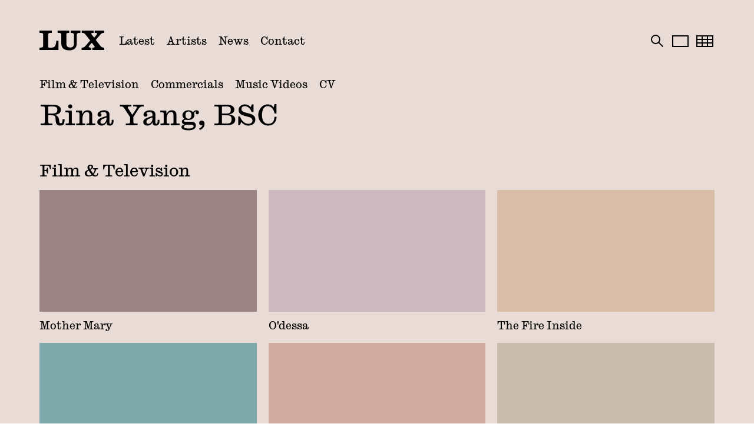

--- FILE ---
content_type: text/html; charset=utf-8
request_url: https://www.luxartists.net/artists/rina-yang-bsc?id=canvas-project-64434
body_size: 30756
content:
<!DOCTYPE html><html lang="en-GB" class="__variable_855a35"><head><meta charSet="utf-8"/><meta name="viewport" content="width=device-width, initial-scale=1"/><link rel="preload" href="/_next/static/media/0ba2aeb123f9ccdc-s.p.woff2" as="font" crossorigin="" type="font/woff2"/><link rel="preload" href="/_next/static/media/73b82d7137ee9072-s.p.woff2" as="font" crossorigin="" type="font/woff2"/><link rel="preload" href="/_next/static/media/b9309734d097b05e-s.p.woff2" as="font" crossorigin="" type="font/woff2"/><link rel="preload" href="/_next/static/media/dd0142e1c4d4bbda-s.p.woff2" as="font" crossorigin="" type="font/woff2"/><link rel="preload" as="image" href="https://cdn.sanity.io/images/toxys8ni/production/cd42bce6344376bf60d934be681013721cf98b18-3800x3038.png?rect=0,450,3800,2138&amp;w=400&amp;h=225&amp;fit=crop&amp;auto=format&amp;dpr=2"/><link rel="preload" as="image" href="https://cdn.sanity.io/images/toxys8ni/production/276af7562a9467cfa93fd5020e418c2e3c744a57-1440x810.jpg?w=400&amp;h=225&amp;fit=crop&amp;auto=format&amp;dpr=2"/><link rel="preload" as="image" href="https://cdn.sanity.io/images/toxys8ni/production/7e5842317d1cf5f71c6512eb96904cd1198f2208-1067x600.jpg?w=400&amp;h=225&amp;fit=crop&amp;auto=format&amp;dpr=2"/><link rel="preload" as="image" href="https://cdn.sanity.io/images/toxys8ni/production/0f607a2058e96d8aeb63da104f78971d3ed0e2fd-2560x1440.jpg?w=400&amp;h=225&amp;fit=crop&amp;auto=format&amp;dpr=2"/><link rel="preload" as="image" href="https://cdn.sanity.io/images/toxys8ni/production/419375732c4863d779afdce5fb291ece11c947f6-3584x2016.jpg?w=400&amp;h=225&amp;fit=crop&amp;auto=format&amp;dpr=2"/><link rel="preload" as="image" href="https://cdn.sanity.io/images/toxys8ni/production/9505cb3576ea8e871d0f06515c2a19f538aaeaa5-1844x1037.jpg?w=400&amp;h=225&amp;fit=crop&amp;auto=format&amp;dpr=2"/><link rel="preload" as="image" href="https://cdn.sanity.io/images/toxys8ni/production/6f655c7d41fe5b190049dbc509dba71d5cc7907e-3420x1924.jpg?w=400&amp;h=225&amp;fit=crop&amp;auto=format&amp;dpr=2"/><link rel="preload" as="image" href="https://cdn.sanity.io/images/toxys8ni/production/35fbf6afd16101a0690b202db28c8dd56dbd0354-1161x653.jpg?w=400&amp;h=225&amp;fit=crop&amp;auto=format&amp;dpr=2"/><link rel="stylesheet" href="/_next/static/css/9fdeb56328b78916.css" data-precedence="next"/><link rel="stylesheet" href="/_next/static/css/d13314a5acd438fb.css" data-precedence="next"/><link rel="stylesheet" href="/_next/static/css/736ae820399a1379.css" data-precedence="next"/><link rel="stylesheet" href="/_next/static/css/52ec1c9e22bb77a4.css" data-precedence="next"/><link rel="stylesheet" href="/_next/static/css/e265a44818adad68.css" data-precedence="next"/><link rel="preload" as="script" fetchPriority="low" href="/_next/static/chunks/webpack-e87489df89f6165e.js"/><script src="/_next/static/chunks/f5e865f6-7e8cd8f1df219cf2.js" async=""></script><script src="/_next/static/chunks/6249-408f7b2325f3bf7f.js" async=""></script><script src="/_next/static/chunks/main-app-14043a79a247b56a.js" async=""></script><script src="/_next/static/chunks/3296-280adbabd9fd4dec.js" async=""></script><script src="/_next/static/chunks/1521-a3f2d1ef0c58873b.js" async=""></script><script src="/_next/static/chunks/4527-8f9ce65b4298c461.js" async=""></script><script src="/_next/static/chunks/app/(pdf)/layout-106f9d565a061dc3.js" async=""></script><script src="/_next/static/chunks/2fee9890-b6e8f675c99c4f32.js" async=""></script><script src="/_next/static/chunks/6874-d86d69fed07cf13d.js" async=""></script><script src="/_next/static/chunks/9826-bfa73afbee55e5d9.js" async=""></script><script src="/_next/static/chunks/1133-b3622bf8de5ad804.js" async=""></script><script src="/_next/static/chunks/7816-cee500302c9cf0bc.js" async=""></script><script src="/_next/static/chunks/1342-81239a32c3bb86da.js" async=""></script><script src="/_next/static/chunks/5527-4122dd30bcea1883.js" async=""></script><script src="/_next/static/chunks/5538-e84d01a1e94e29dc.js" async=""></script><script src="/_next/static/chunks/app/(frontend)/layout-bd4723023a0bc12a.js" async=""></script><script src="/_next/static/chunks/a4634e51-ba6c990da0a49e28.js" async=""></script><script src="/_next/static/chunks/4612-8470618e06274448.js" async=""></script><script src="/_next/static/chunks/6766-c9b8679cde19ec43.js" async=""></script><script src="/_next/static/chunks/7751-0c8881a878327c9b.js" async=""></script><script src="/_next/static/chunks/5724-a5eeae68257183b6.js" async=""></script><script src="/_next/static/chunks/3650-c7de4e7b50b5d40a.js" async=""></script><script src="/_next/static/chunks/9312-4156dc53c94a0d4f.js" async=""></script><script src="/_next/static/chunks/4530-b9e49aadadf5729f.js" async=""></script><script src="/_next/static/chunks/6965-a90f73dd0718496d.js" async=""></script><script src="/_next/static/chunks/app/(frontend)/artists/%5Bslug%5D/page-83e0ddfc4fc997bb.js" async=""></script><script src="/_next/static/chunks/app/(pdf)/not-found-2fca3dada39ca08d.js" async=""></script><link rel="preload" href="https://www.googletagmanager.com/gtag/js?id=G-QZ5GGX2Y4L" as="script"/><link rel="expect" href="#_R_" blocking="render"/><meta name="next-size-adjust" content=""/><meta name="theme-color" content="#DBD4BD"/><title>Rina Yang, BSC | LUX</title><meta name="description" content="Representing Directors of Photography, Editors, Production Designers and Costume Designers. UK Agent: +44 (0)20 7637 9064."/><meta property="og:title" content="Rina Yang, BSC | LUX"/><meta property="og:description" content="Representing Directors of Photography, Editors, Production Designers and Costume Designers. UK Agent: +44 (0)20 7637 9064."/><meta property="og:image" content="https://cdn.sanity.io/images/toxys8ni/production/cd42bce6344376bf60d934be681013721cf98b18-3800x3038.png?rect=0,526,3800,1986&amp;w=1200&amp;h=627&amp;fit=crop&amp;auto=format"/><meta name="twitter:card" content="summary_large_image"/><meta name="twitter:title" content="Rina Yang, BSC | LUX"/><meta name="twitter:description" content="Representing Directors of Photography, Editors, Production Designers and Costume Designers. UK Agent: +44 (0)20 7637 9064."/><meta name="twitter:image" content="https://cdn.sanity.io/images/toxys8ni/production/cd42bce6344376bf60d934be681013721cf98b18-3800x3038.png?rect=0,526,3800,1986&amp;w=1200&amp;h=627&amp;fit=crop&amp;auto=format"/><link rel="icon" href="/favicon.ico" type="image/x-icon" sizes="32x32"/><link rel="icon" href="/icon-4usi79.png?94eead6836f7d6b8" type="image/png" sizes="512x512"/><link rel="apple-touch-icon" href="/apple-icon-4usi79.png?d141080350203db6" type="image/png" sizes="180x180"/><script src="/_next/static/chunks/polyfills-42372ed130431b0a.js" noModule=""></script></head><body><div hidden=""><!--$--><!--/$--></div><div class="app"><!--$--><div class="headroom-wrapper"><div style="position:relative;top:0;left:0;right:0;z-index:2;-webkit-transform:translate3D(0, 0, 0);-ms-transform:translate3D(0, 0, 0);transform:translate3D(0, 0, 0)" class="headroom headroom--unfixed"><header class="Navbar_header__YTNzo"><div class="Navbar_mobileHeader__XMpHR"><a href="/"><svg xmlns="http://www.w3.org/2000/svg" viewBox="0 0 110 35" aria-labelledby="logo" width="110" height="35"><title id="logo">LUX</title><path d="M3.17626 4.03168L0 3.84983V0H21.0568V3.84983L17.8806 4.03168C15.4306 4.16806 14.8409 4.89305 14.8409 7.29291V27.4968C14.8409 28.674 15.2485 28.9467 16.2025 28.9467H19.8774C25.0961 28.9467 26.6399 27.3604 27.9104 22.3333C28.2268 20.9288 28.5912 18.3926 28.6823 17.3494H32.314V32.8875H0V29.0377L3.17626 28.8558C5.62618 28.7194 6.21589 27.9944 6.21589 25.5946V7.29291C6.21589 4.89305 5.62618 4.16806 3.17626 4.03168Z" fill="currentColor"></path><path d="M50.6018 3.84983L48.1518 4.03168C46.2005 4.16806 45.6564 4.93851 45.6564 6.70431V21.4265C45.6564 26.4105 47.2457 28.7194 52.1911 28.7194C56.4581 28.7194 58.5005 26.7718 58.5005 21.472V7.97243C58.5005 5.25434 57.6375 4.21352 55.142 4.03168L52.963 3.84983V0H69.5275V3.84983L66.7587 4.03168C64.2177 4.16806 63.3092 5.25434 63.3092 7.97243V21.472C63.3092 29.3989 59.0878 33.567 50.5107 33.567C41.9336 33.567 37.0313 29.8536 37.0313 21.5629V7.29291C37.0313 4.89305 36.4416 4.16806 33.9917 4.03168L30.8154 3.84983V0H50.6018V3.84983Z" fill="currentColor"></path><path d="M71.5219 32.8875V29.0377C71.8839 28.9922 73.3366 28.9013 73.701 28.8558C75.7434 28.6285 77.0139 27.4058 78.6032 25.5037L86.092 16.8517L78.2412 6.88615C76.8796 5.16581 75.8824 4.25898 74.0198 4.03168C73.6578 3.98622 72.0685 3.89529 71.7041 3.84983V0H91.9459V3.84983C91.4017 3.89529 89.7669 3.98622 89.496 4.03168C87.5447 4.30444 87.4991 5.25434 88.9063 7.06561L92.6267 11.8223H93.0798L96.8457 7.29291C98.4806 5.2998 98.0707 4.34751 96.3471 4.07714C96.0307 3.98622 94.3503 3.89529 93.6695 3.84983V0H109.781V3.84983C109.419 3.89529 108.057 4.03168 107.693 4.07714C105.787 4.25898 104.653 5.2998 103.11 7.15653L95.5752 15.8994L103.289 25.8195C104.651 27.4944 106.104 28.674 107.964 28.8534C108.326 28.8989 109.553 28.9898 109.915 28.9898V32.8851H89.7189V29.0353C90.3542 28.9898 91.9891 28.8989 92.351 28.808C94.1657 28.5352 94.2568 27.6308 92.8041 25.8171L88.9926 20.924H88.5851L84.6369 25.5898C82.9589 27.6284 83.503 28.5352 85.4088 28.8056C85.7276 28.8965 87.3146 28.9874 87.8132 29.0329V32.8827H71.5195L71.5219 32.8875Z" fill="currentColor"></path></svg></a><div class="Navbar_mobileHeaderControls__P91yc"><button type="button"><span class="sr-only">Open categories</span><svg xmlns="http://www.w3.org/2000/svg" viewBox="0 0 32 32" aria-labelledby="filter-" class="icon" width="32" height="32"><title id="filter-">Filter</title><path d="M13 19V18.6599L12.7926 18.3903L4.03086 7H27.9691L19.2074 18.3903L19 18.6599V19V27H13V19Z" stroke="currentColor" stroke-width="2" fill="transparent"></path></svg></button><button type="button"><span class="sr-only">Open menu</span><svg xmlns="http://www.w3.org/2000/svg" viewBox="0 0 32 32" aria-labelledby="menu-" class="icon" width="32" height="32"><title id="menu-">Menu</title><path fill-rule="evenodd" clip-rule="evenodd" d="M29 8H3V6H29V8Z" fill="currentColor"></path><path fill-rule="evenodd" clip-rule="evenodd" d="M29 18H3V16H29V18Z" fill="currentColor"></path><path fill-rule="evenodd" clip-rule="evenodd" d="M29 28H3V26H29V28Z" fill="currentColor"></path></svg></button></div></div><nav class="Navbar_desktopNav__f9MdR"><a href="/"><svg xmlns="http://www.w3.org/2000/svg" viewBox="0 0 110 35" aria-labelledby="logo" width="110" height="35"><title id="logo">LUX</title><path d="M3.17626 4.03168L0 3.84983V0H21.0568V3.84983L17.8806 4.03168C15.4306 4.16806 14.8409 4.89305 14.8409 7.29291V27.4968C14.8409 28.674 15.2485 28.9467 16.2025 28.9467H19.8774C25.0961 28.9467 26.6399 27.3604 27.9104 22.3333C28.2268 20.9288 28.5912 18.3926 28.6823 17.3494H32.314V32.8875H0V29.0377L3.17626 28.8558C5.62618 28.7194 6.21589 27.9944 6.21589 25.5946V7.29291C6.21589 4.89305 5.62618 4.16806 3.17626 4.03168Z" fill="currentColor"></path><path d="M50.6018 3.84983L48.1518 4.03168C46.2005 4.16806 45.6564 4.93851 45.6564 6.70431V21.4265C45.6564 26.4105 47.2457 28.7194 52.1911 28.7194C56.4581 28.7194 58.5005 26.7718 58.5005 21.472V7.97243C58.5005 5.25434 57.6375 4.21352 55.142 4.03168L52.963 3.84983V0H69.5275V3.84983L66.7587 4.03168C64.2177 4.16806 63.3092 5.25434 63.3092 7.97243V21.472C63.3092 29.3989 59.0878 33.567 50.5107 33.567C41.9336 33.567 37.0313 29.8536 37.0313 21.5629V7.29291C37.0313 4.89305 36.4416 4.16806 33.9917 4.03168L30.8154 3.84983V0H50.6018V3.84983Z" fill="currentColor"></path><path d="M71.5219 32.8875V29.0377C71.8839 28.9922 73.3366 28.9013 73.701 28.8558C75.7434 28.6285 77.0139 27.4058 78.6032 25.5037L86.092 16.8517L78.2412 6.88615C76.8796 5.16581 75.8824 4.25898 74.0198 4.03168C73.6578 3.98622 72.0685 3.89529 71.7041 3.84983V0H91.9459V3.84983C91.4017 3.89529 89.7669 3.98622 89.496 4.03168C87.5447 4.30444 87.4991 5.25434 88.9063 7.06561L92.6267 11.8223H93.0798L96.8457 7.29291C98.4806 5.2998 98.0707 4.34751 96.3471 4.07714C96.0307 3.98622 94.3503 3.89529 93.6695 3.84983V0H109.781V3.84983C109.419 3.89529 108.057 4.03168 107.693 4.07714C105.787 4.25898 104.653 5.2998 103.11 7.15653L95.5752 15.8994L103.289 25.8195C104.651 27.4944 106.104 28.674 107.964 28.8534C108.326 28.8989 109.553 28.9898 109.915 28.9898V32.8851H89.7189V29.0353C90.3542 28.9898 91.9891 28.8989 92.351 28.808C94.1657 28.5352 94.2568 27.6308 92.8041 25.8171L88.9926 20.924H88.5851L84.6369 25.5898C82.9589 27.6284 83.503 28.5352 85.4088 28.8056C85.7276 28.8965 87.3146 28.9874 87.8132 29.0329V32.8827H71.5195L71.5219 32.8875Z" fill="currentColor"></path></svg></a><a class="" href="/">Latest</a><a class="" href="/artists">Artists</a><a class="" href="/news">News</a><a class="" href="/contact">Contact</a></nav><div class="Navbar_controls__1WSRm"><div class="Navbar_searchInputWrapper__kZM7Z "><button type="button"><span class="sr-only">Open search</span><svg xmlns="http://www.w3.org/2000/svg" viewBox="0 0 32 32" aria-labelledby="search-" class="icon" width="32" height="32"><title id="search-">Search</title><path d="M19 13C19 16.866 15.866 20 12 20C8.13401 20 5 16.866 5 13C5 9.13401 8.13401 6 12 6C15.866 6 19 9.13401 19 13Z" stroke="currentColor" stroke-width="2" fill="transparent"></path><path d="M16.5 17.5L24.5 25.5" stroke="currentColor" stroke-width="2"></path></svg></button></div><div class="ControlsBar_controlsWrapper__4SEe9"><div class="ControlsBar_displayOptions__ImN7X"><button class="" type="button"><span class="sr-only">Set layout to canvas mode</span><svg xmlns="http://www.w3.org/2000/svg" viewBox="0 0 32 32" aria-labelledby="canvasview-" class="icon" width="32" height="32"><title id="canvasview-">Canvas view</title><rect x="3" y="7" width="26" height="18" stroke="currentColor" stroke-width="2" fill="transparent"></rect></svg></button><button class="" type="button"><span class="sr-only">Set layout to grid mode</span><svg xmlns="http://www.w3.org/2000/svg" viewBox="0 0 32 32" aria-labelledby="gridview-" class="icon" width="32" height="32"><title id="gridview-">Grid view</title><rect x="2" y="7" width="27" height="18" stroke="currentColor" stroke-width="2" fill="transparent"></rect><path fill-rule="evenodd" clip-rule="evenodd" d="M29 14H3V12H29V14Z" fill="currentColor"></path><path fill-rule="evenodd" clip-rule="evenodd" d="M12 7L12 24L10 24L10 7L12 7Z" fill="currentColor"></path><path fill-rule="evenodd" clip-rule="evenodd" d="M21 7L21 24L19 24L19 7L21 7Z" fill="currentColor"></path><path fill-rule="evenodd" clip-rule="evenodd" d="M29 20H3V18H29V20Z" fill="currentColor"></path></svg></button></div></div></div></header></div></div><div class="Navbar_artistFilterWrapper__cFCi0 "><div class="ArtistCategoriesBar_categoriesWrapper__fUliW "><div class="ArtistCategoriesBar_categories__UlrL2"><a class="" href="/categories/directors-of-photography">Directors of Photography</a><a class="" href="/categories/production-designers">Production Designers</a><a class="" href="/categories/editors">Editors</a><a class="" href="/categories/costume-designers">Costume Designers</a><a class="" href="/categories/hair-and-make-up">Hair &amp; Make Up</a></div></div></div><!--/$--><div><!--$?--><template id="B:0"></template><!--/$--></div><!--$--><!--/$--><!--$--><!--/$--><div id="modal-root"></div></div><script>requestAnimationFrame(function(){$RT=performance.now()});</script><script src="/_next/static/chunks/webpack-e87489df89f6165e.js" id="_R_" async=""></script><div hidden id="S:0"><div><div><div class="PageHeader_pageHeaderWrapper__Kx_zv"><div><div class="JumpLinks_jumpLinks__sa1Yh"><button type="button">Film &amp; Television</button><button type="button">Commercials</button><button type="button">Music Videos</button><button type="button">CV</button></div><h1 class="PageHeader_headlineName__ySndR ">Rina Yang, BSC</h1></div></div><div class="ArtistCollections_collectionsWrapper__dxhbz"><div class="ArtistCollections_collectionWrapper__GpKdo"><h2 id="film-television" class="ArtistCollections_collectionTitle__2kohc">Film &amp; Television</h2><div class="ArtistCollections_projectsGrid__eQYLW"><div class="ArtistCollectionProject_itemHidden__WMV7f" id="canvas-6552b600-fcf7-416b-81f2-949d5ac9a71a"><div class="ArtistCollectionProject_itemCanvasMain__Gf0iS"><button type="button" class="ArtistCollectionProject_loadVideo__bdnfe"><span class="sr-only">Load video</span><div><div class="ImageBox_imageWrapperWrapper__e7Jf7" style="--image-w:1600;--image-h:900"><div class="ImageBox_imageWrapper__tOP__ image-box"><div class="ImageBox_lqip__u6lI5 " aria-hidden="true" style="--bg:#9c8386"></div><div class="ImageBox_image__P65En "><img alt="Mother Mary" loading="lazy" width="1600" height="900" decoding="async" data-nimg="1" style="color:transparent" src="https://cdn.sanity.io/images/toxys8ni/production/cd42bce6344376bf60d934be681013721cf98b18-3800x3038.png?rect=0,450,3800,2138&amp;w=1600&amp;h=900&amp;fit=crop&amp;auto=format&amp;dpr=2"/></div></div></div></div></button><div class="ArtistCollectionProject_itemText___BFzs"><h3 class="ArtistCollectionProject_bold__JFCjL">Mother Mary</h3><div><p>Director: David Lowery<br/>Production Company: A24</p></div></div></div></div><div class="ArtistCollectionProject_itemPreview__v1MAD "><button type="button" class="ArtistCollectionProject_itemButton__BIZAc"><div><div><div class="ImageBox_imageWrapperWrapper__e7Jf7" style="--image-w:400;--image-h:225"><div class="ImageBox_imageWrapper__tOP__ image-box"><div class="ImageBox_lqip__u6lI5 " aria-hidden="true" style="--bg:#9c8386"></div><div class="ImageBox_image__P65En "><img alt="Mother Mary" width="400" height="225" decoding="async" data-nimg="1" style="color:transparent" src="https://cdn.sanity.io/images/toxys8ni/production/cd42bce6344376bf60d934be681013721cf98b18-3800x3038.png?rect=0,450,3800,2138&amp;w=400&amp;h=225&amp;fit=crop&amp;auto=format&amp;dpr=2"/></div></div></div></div></div><div class="ArtistCollectionProject_itemText___BFzs"><h3>Mother Mary</h3></div></button></div><div class="ArtistCollectionProject_itemHidden__WMV7f" id="canvas-27ed1e00-112c-4e43-a74d-92115abcd41b"><div class="ArtistCollectionProject_itemCanvasMain__Gf0iS"><button type="button" class="ArtistCollectionProject_loadVideo__bdnfe"><span class="sr-only">Load video</span><div><div class="ImageBox_imageWrapperWrapper__e7Jf7" style="--image-w:1600;--image-h:900"><div class="ImageBox_imageWrapper__tOP__ image-box"><div class="ImageBox_lqip__u6lI5 " aria-hidden="true" style="--bg:#ccb8be"></div><div class="ImageBox_image__P65En "><img alt="O&#x27;dessa" loading="lazy" width="1600" height="900" decoding="async" data-nimg="1" style="color:transparent" src="https://cdn.sanity.io/images/toxys8ni/production/276af7562a9467cfa93fd5020e418c2e3c744a57-1440x810.jpg?w=1600&amp;h=900&amp;fit=crop&amp;auto=format&amp;dpr=2"/></div></div></div></div></button><div class="ArtistCollectionProject_itemText___BFzs"><h3 class="ArtistCollectionProject_bold__JFCjL">O&#x27;dessa</h3><div><p>Director: Geremy Jasper<br/>Production Company: Searchlight Pictures</p></div></div></div></div><div class="ArtistCollectionProject_itemPreview__v1MAD "><button type="button" class="ArtistCollectionProject_itemButton__BIZAc"><div><div><div class="ImageBox_imageWrapperWrapper__e7Jf7" style="--image-w:400;--image-h:225"><div class="ImageBox_imageWrapper__tOP__ image-box"><div class="ImageBox_lqip__u6lI5 " aria-hidden="true" style="--bg:#ccb8be"></div><div class="ImageBox_image__P65En "><img alt="O&#x27;dessa" width="400" height="225" decoding="async" data-nimg="1" style="color:transparent" src="https://cdn.sanity.io/images/toxys8ni/production/276af7562a9467cfa93fd5020e418c2e3c744a57-1440x810.jpg?w=400&amp;h=225&amp;fit=crop&amp;auto=format&amp;dpr=2"/></div></div></div></div></div><div class="ArtistCollectionProject_itemText___BFzs"><h3>O&#x27;dessa</h3></div></button></div><div class="ArtistCollectionProject_itemHidden__WMV7f" id="canvas-b0f352f5-6c1f-4cd6-9923-ed9f09379928"><div class="ArtistCollectionProject_itemCanvasMain__Gf0iS"><button type="button" class="ArtistCollectionProject_loadVideo__bdnfe"><span class="sr-only">Load video</span><div><div class="ImageBox_imageWrapperWrapper__e7Jf7" style="--image-w:1600;--image-h:900"><div class="ImageBox_imageWrapper__tOP__ image-box"><div class="ImageBox_lqip__u6lI5 " aria-hidden="true" style="--bg:#d9bea7"></div><div class="ImageBox_image__P65En "><img alt="The Fire Inside" loading="lazy" width="1600" height="900" decoding="async" data-nimg="1" style="color:transparent" src="https://cdn.sanity.io/images/toxys8ni/production/7e5842317d1cf5f71c6512eb96904cd1198f2208-1067x600.jpg?w=1600&amp;h=900&amp;fit=crop&amp;auto=format&amp;dpr=2"/></div></div></div></div></button><div class="ArtistCollectionProject_itemText___BFzs"><h3 class="ArtistCollectionProject_bold__JFCjL">The Fire Inside</h3><div><p>Director: Rachel Morrison<br/>Production Company: Amazon MGM</p></div></div></div></div><div class="ArtistCollectionProject_itemPreview__v1MAD "><button type="button" class="ArtistCollectionProject_itemButton__BIZAc"><div><div><div class="ImageBox_imageWrapperWrapper__e7Jf7" style="--image-w:400;--image-h:225"><div class="ImageBox_imageWrapper__tOP__ image-box"><div class="ImageBox_lqip__u6lI5 " aria-hidden="true" style="--bg:#d9bea7"></div><div class="ImageBox_image__P65En "><img alt="The Fire Inside" width="400" height="225" decoding="async" data-nimg="1" style="color:transparent" src="https://cdn.sanity.io/images/toxys8ni/production/7e5842317d1cf5f71c6512eb96904cd1198f2208-1067x600.jpg?w=400&amp;h=225&amp;fit=crop&amp;auto=format&amp;dpr=2"/></div></div></div></div></div><div class="ArtistCollectionProject_itemText___BFzs"><h3>The Fire Inside</h3></div></button></div><div class="ArtistCollectionProject_itemHidden__WMV7f" id="canvas-project-62826"><div class="ArtistCollectionProject_itemCanvasMain__Gf0iS"><button type="button" class="ArtistCollectionProject_loadVideo__bdnfe"><span class="sr-only">Load video</span><div><div class="ImageBox_imageWrapperWrapper__e7Jf7" style="--image-w:1600;--image-h:900"><div class="ImageBox_imageWrapper__tOP__ image-box"><div class="ImageBox_lqip__u6lI5 " aria-hidden="true" style="--bg:#7fa9ab"></div><div class="ImageBox_image__P65En "><img alt="Nanny" loading="lazy" width="1600" height="900" decoding="async" data-nimg="1" style="color:transparent" src="https://cdn.sanity.io/images/toxys8ni/production/0f607a2058e96d8aeb63da104f78971d3ed0e2fd-2560x1440.jpg?w=1600&amp;h=900&amp;fit=crop&amp;auto=format&amp;dpr=2"/></div></div></div></div></button><div class="ArtistCollectionProject_itemText___BFzs"><h3 class="ArtistCollectionProject_bold__JFCjL">Nanny</h3><div><p>Director: Nikyatu Jusu<br/>Production Company: LinLay Productions, Stay Gold &amp; Amazon</p></div></div></div></div><div class="ArtistCollectionProject_itemPreview__v1MAD "><button type="button" class="ArtistCollectionProject_itemButton__BIZAc"><div><div><div class="ImageBox_imageWrapperWrapper__e7Jf7" style="--image-w:400;--image-h:225"><div class="ImageBox_imageWrapper__tOP__ image-box"><div class="ImageBox_lqip__u6lI5 " aria-hidden="true" style="--bg:#7fa9ab"></div><div class="ImageBox_image__P65En "><img alt="Nanny" width="400" height="225" decoding="async" data-nimg="1" style="color:transparent" src="https://cdn.sanity.io/images/toxys8ni/production/0f607a2058e96d8aeb63da104f78971d3ed0e2fd-2560x1440.jpg?w=400&amp;h=225&amp;fit=crop&amp;auto=format&amp;dpr=2"/></div></div></div></div></div><div class="ArtistCollectionProject_itemText___BFzs"><h3>Nanny</h3></div></button></div><div class="ArtistCollectionProject_itemHidden__WMV7f" id="canvas-project-60277"><div class="ArtistCollectionProject_itemCanvasMain__Gf0iS"><button type="button" class="ArtistCollectionProject_loadVideo__bdnfe"><span class="sr-only">Load video</span><div><div class="ImageBox_imageWrapperWrapper__e7Jf7" style="--image-w:1600;--image-h:900"><div class="ImageBox_imageWrapper__tOP__ image-box"><div class="ImageBox_lqip__u6lI5 " aria-hidden="true" style="--bg:#d0aa9e"></div><div class="ImageBox_image__P65En "><img alt="Taylor Swift “All Too Well”" loading="lazy" width="1600" height="900" decoding="async" data-nimg="1" style="color:transparent" src="https://cdn.sanity.io/images/toxys8ni/production/419375732c4863d779afdce5fb291ece11c947f6-3584x2016.jpg?w=1600&amp;h=900&amp;fit=crop&amp;auto=format&amp;dpr=2"/></div></div></div></div></button><div class="ArtistCollectionProject_itemText___BFzs"><h3 class="ArtistCollectionProject_bold__JFCjL">Taylor Swift “All Too Well”</h3><div><p>Director: Taylor Swift<br/>Production Company: Saul Projects</p></div></div></div></div><div class="ArtistCollectionProject_itemPreview__v1MAD "><button type="button" class="ArtistCollectionProject_itemButton__BIZAc"><div><div><div class="ImageBox_imageWrapperWrapper__e7Jf7" style="--image-w:400;--image-h:225"><div class="ImageBox_imageWrapper__tOP__ image-box"><div class="ImageBox_lqip__u6lI5 " aria-hidden="true" style="--bg:#d0aa9e"></div><div class="ImageBox_image__P65En "><img alt="Taylor Swift “All Too Well”" width="400" height="225" decoding="async" data-nimg="1" style="color:transparent" src="https://cdn.sanity.io/images/toxys8ni/production/419375732c4863d779afdce5fb291ece11c947f6-3584x2016.jpg?w=400&amp;h=225&amp;fit=crop&amp;auto=format&amp;dpr=2"/></div></div></div></div></div><div class="ArtistCollectionProject_itemText___BFzs"><h3>Taylor Swift “All Too Well”</h3></div></button></div><div class="ArtistCollectionProject_itemHidden__WMV7f" id="canvas-project-62142"><div class="ArtistCollectionProject_itemCanvasMain__Gf0iS"><button type="button" class="ArtistCollectionProject_loadVideo__bdnfe"><span class="sr-only">Load video</span><div><div class="ImageBox_imageWrapperWrapper__e7Jf7" style="--image-w:1600;--image-h:900"><div class="ImageBox_imageWrapper__tOP__ image-box"><div class="ImageBox_lqip__u6lI5 " aria-hidden="true" style="--bg:#c9bcaf"></div><div class="ImageBox_image__P65En "><img alt="Euphoria " loading="lazy" width="1600" height="900" decoding="async" data-nimg="1" style="color:transparent" src="https://cdn.sanity.io/images/toxys8ni/production/9505cb3576ea8e871d0f06515c2a19f538aaeaa5-1844x1037.jpg?w=1600&amp;h=900&amp;fit=crop&amp;auto=format&amp;dpr=2"/></div></div></div></div></button><div class="ArtistCollectionProject_itemText___BFzs"><h3 class="ArtistCollectionProject_bold__JFCjL">Euphoria </h3><div><p>Season 2, Episode 6<br/>Director: Sam Levinson<br/>Production Company: HBO</p></div></div></div></div><div class="ArtistCollectionProject_itemPreview__v1MAD "><button type="button" class="ArtistCollectionProject_itemButton__BIZAc"><div><div><div class="ImageBox_imageWrapperWrapper__e7Jf7" style="--image-w:400;--image-h:225"><div class="ImageBox_imageWrapper__tOP__ image-box"><div class="ImageBox_lqip__u6lI5 " aria-hidden="true" style="--bg:#c9bcaf"></div><div class="ImageBox_image__P65En "><img alt="Euphoria " width="400" height="225" decoding="async" data-nimg="1" style="color:transparent" src="https://cdn.sanity.io/images/toxys8ni/production/9505cb3576ea8e871d0f06515c2a19f538aaeaa5-1844x1037.jpg?w=400&amp;h=225&amp;fit=crop&amp;auto=format&amp;dpr=2"/></div></div></div></div></div><div class="ArtistCollectionProject_itemText___BFzs"><h3>Euphoria </h3></div></button></div><div class="ArtistCollectionProject_itemHidden__WMV7f" id="canvas-project-57016"><div class="ArtistCollectionProject_itemCanvasMain__Gf0iS"><button type="button" class="ArtistCollectionProject_loadVideo__bdnfe"><span class="sr-only">Load video</span><div><div class="ImageBox_imageWrapperWrapper__e7Jf7" style="--image-w:1600;--image-h:900"><div class="ImageBox_imageWrapper__tOP__ image-box"><div class="ImageBox_lqip__u6lI5 " aria-hidden="true" style="--bg:#85a197"></div><div class="ImageBox_image__P65En "><img alt="Sitting in Limbo" loading="lazy" width="1600" height="900" decoding="async" data-nimg="1" style="color:transparent" src="https://cdn.sanity.io/images/toxys8ni/production/6f655c7d41fe5b190049dbc509dba71d5cc7907e-3420x1924.jpg?w=1600&amp;h=900&amp;fit=crop&amp;auto=format&amp;dpr=2"/></div></div></div></div></button><div class="ArtistCollectionProject_itemText___BFzs"><h3 class="ArtistCollectionProject_bold__JFCjL">Sitting in Limbo</h3><div><p>Director: Stella Corradi<br/>Production Company: Left Bank Pictures</p></div></div></div></div><div class="ArtistCollectionProject_itemPreview__v1MAD "><button type="button" class="ArtistCollectionProject_itemButton__BIZAc"><div><div><div class="ImageBox_imageWrapperWrapper__e7Jf7" style="--image-w:400;--image-h:225"><div class="ImageBox_imageWrapper__tOP__ image-box"><div class="ImageBox_lqip__u6lI5 " aria-hidden="true" style="--bg:#85a197"></div><div class="ImageBox_image__P65En "><img alt="Sitting in Limbo" width="400" height="225" decoding="async" data-nimg="1" style="color:transparent" src="https://cdn.sanity.io/images/toxys8ni/production/6f655c7d41fe5b190049dbc509dba71d5cc7907e-3420x1924.jpg?w=400&amp;h=225&amp;fit=crop&amp;auto=format&amp;dpr=2"/></div></div></div></div></div><div class="ArtistCollectionProject_itemText___BFzs"><h3>Sitting in Limbo</h3></div></button></div><div class="ArtistCollectionProject_itemHidden__WMV7f" id="canvas-project-53849"><div class="ArtistCollectionProject_itemCanvasMain__Gf0iS"><button type="button" class="ArtistCollectionProject_loadVideo__bdnfe"><span class="sr-only">Load video</span><div><div class="ImageBox_imageWrapperWrapper__e7Jf7" style="--image-w:1600;--image-h:900"><div class="ImageBox_imageWrapper__tOP__ image-box"><div class="ImageBox_lqip__u6lI5 " aria-hidden="true" style="--bg:#d0b0b1"></div><div class="ImageBox_image__P65En "><img alt="Top Boy " loading="lazy" width="1600" height="900" decoding="async" data-nimg="1" style="color:transparent" src="https://cdn.sanity.io/images/toxys8ni/production/35fbf6afd16101a0690b202db28c8dd56dbd0354-1161x653.jpg?w=1600&amp;h=900&amp;fit=crop&amp;auto=format&amp;dpr=2"/></div></div></div></div></button><div class="ArtistCollectionProject_itemText___BFzs"><h3 class="ArtistCollectionProject_bold__JFCjL">Top Boy </h3><div><p>Season 3<br/>Director: Aneil Karia<br/>Production Company: Netflix &amp; Cowboy Films</p></div></div></div></div><div class="ArtistCollectionProject_itemPreview__v1MAD "><button type="button" class="ArtistCollectionProject_itemButton__BIZAc"><div><div><div class="ImageBox_imageWrapperWrapper__e7Jf7" style="--image-w:400;--image-h:225"><div class="ImageBox_imageWrapper__tOP__ image-box"><div class="ImageBox_lqip__u6lI5 " aria-hidden="true" style="--bg:#d0b0b1"></div><div class="ImageBox_image__P65En "><img alt="Top Boy " width="400" height="225" decoding="async" data-nimg="1" style="color:transparent" src="https://cdn.sanity.io/images/toxys8ni/production/35fbf6afd16101a0690b202db28c8dd56dbd0354-1161x653.jpg?w=400&amp;h=225&amp;fit=crop&amp;auto=format&amp;dpr=2"/></div></div></div></div></div><div class="ArtistCollectionProject_itemText___BFzs"><h3>Top Boy </h3></div></button></div></div></div><div class="ArtistCollections_collectionWrapper__GpKdo"><h2 id="commercials" class="ArtistCollections_collectionTitle__2kohc">Commercials</h2><div class="ArtistCollections_projectsGrid__eQYLW"><div class="ArtistCollectionProject_itemHidden__WMV7f" id="canvas-project-64434"><div class="ArtistCollectionProject_itemCanvasMain__Gf0iS"><button type="button" class="ArtistCollectionProject_loadVideo__bdnfe"><span class="sr-only">Load video</span><div><div class="ImageBox_imageWrapperWrapper__e7Jf7" style="--image-w:1600;--image-h:900"><div class="ImageBox_imageWrapper__tOP__ image-box"><div class="ImageBox_lqip__u6lI5 " aria-hidden="true" style="--bg:#9d8b84"></div><div class="ImageBox_image__P65En "><img alt="Nike Jordan" loading="lazy" width="1600" height="900" decoding="async" data-nimg="1" style="color:transparent" src="https://cdn.sanity.io/images/toxys8ni/production/97e24881ab9acf92412e3ee5e257eb46f3a052ef-2731x1533.jpg?rect=4,0,2725,1533&amp;w=1600&amp;h=900&amp;fit=crop&amp;auto=format&amp;dpr=2"/></div></div></div></div></button><div class="ArtistCollectionProject_itemText___BFzs"><h3 class="ArtistCollectionProject_bold__JFCjL">Nike Jordan</h3><div><p>Director: Karim Huu Do<br/>Production Company: Object &amp; Animal</p></div></div></div></div><div class="ArtistCollectionProject_itemPreview__v1MAD "><button type="button" class="ArtistCollectionProject_itemButton__BIZAc"><div><div><div class="ImageBox_imageWrapperWrapper__e7Jf7" style="--image-w:400;--image-h:225"><div class="ImageBox_imageWrapper__tOP__ image-box"><div class="ImageBox_lqip__u6lI5 " aria-hidden="true" style="--bg:#9d8b84"></div><div class="ImageBox_image__P65En "><img alt="Nike Jordan" loading="lazy" width="400" height="225" decoding="async" data-nimg="1" style="color:transparent" src="https://cdn.sanity.io/images/toxys8ni/production/97e24881ab9acf92412e3ee5e257eb46f3a052ef-2731x1533.jpg?rect=4,0,2725,1533&amp;w=400&amp;h=225&amp;fit=crop&amp;auto=format&amp;dpr=2"/></div></div></div></div></div><div class="ArtistCollectionProject_itemText___BFzs"><h3>Nike Jordan</h3></div></button></div><div class="ArtistCollectionProject_itemHidden__WMV7f" id="canvas-5f6991a0-17f5-42e8-b095-2e806c189d8d"><div class="ArtistCollectionProject_itemCanvasMain__Gf0iS"><button type="button" class="ArtistCollectionProject_loadVideo__bdnfe"><span class="sr-only">Load video</span><div><div class="ImageBox_imageWrapperWrapper__e7Jf7" style="--image-w:1600;--image-h:900"><div class="ImageBox_imageWrapper__tOP__ image-box"><div class="ImageBox_lqip__u6lI5 " aria-hidden="true" style="--bg:#8eb7c6"></div><div class="ImageBox_image__P65En "><img alt="Burberry" loading="lazy" width="1600" height="900" decoding="async" data-nimg="1" style="color:transparent" src="https://cdn.sanity.io/images/toxys8ni/production/aa6a0d6984ec1b41a0bdf5e5d25a61d81df61a8a-1280x720.png?w=1600&amp;h=900&amp;fit=crop&amp;auto=format&amp;dpr=2"/></div></div></div></div></button><div class="ArtistCollectionProject_itemText___BFzs"><h3 class="ArtistCollectionProject_bold__JFCjL">Burberry</h3><div><p>Director: Kim Gehrig<br/>Production Company: Somesuch</p></div></div></div></div><div class="ArtistCollectionProject_itemPreview__v1MAD "><button type="button" class="ArtistCollectionProject_itemButton__BIZAc"><div><div><div class="ImageBox_imageWrapperWrapper__e7Jf7" style="--image-w:400;--image-h:225"><div class="ImageBox_imageWrapper__tOP__ image-box"><div class="ImageBox_lqip__u6lI5 " aria-hidden="true" style="--bg:#8eb7c6"></div><div class="ImageBox_image__P65En "><img alt="Burberry" loading="lazy" width="400" height="225" decoding="async" data-nimg="1" style="color:transparent" src="https://cdn.sanity.io/images/toxys8ni/production/aa6a0d6984ec1b41a0bdf5e5d25a61d81df61a8a-1280x720.png?w=400&amp;h=225&amp;fit=crop&amp;auto=format&amp;dpr=2"/></div></div></div></div></div><div class="ArtistCollectionProject_itemText___BFzs"><h3>Burberry</h3></div></button></div><div class="ArtistCollectionProject_itemHidden__WMV7f" id="canvas-project-64209"><div class="ArtistCollectionProject_itemCanvasMain__Gf0iS"><button type="button" class="ArtistCollectionProject_loadVideo__bdnfe"><span class="sr-only">Load video</span><div><div class="ImageBox_imageWrapperWrapper__e7Jf7" style="--image-w:1600;--image-h:900"><div class="ImageBox_imageWrapper__tOP__ image-box"><div class="ImageBox_lqip__u6lI5 " aria-hidden="true" style="--bg:#a8ccd0"></div><div class="ImageBox_image__P65En "><img alt="Armani" loading="lazy" width="1600" height="900" decoding="async" data-nimg="1" style="color:transparent" src="https://cdn.sanity.io/images/toxys8ni/production/98687a49523b1265deb165231a572116bcf80106-2880x1620.jpg?w=1600&amp;h=900&amp;fit=crop&amp;auto=format&amp;dpr=2"/></div></div></div></div></button><div class="ArtistCollectionProject_itemText___BFzs"><h3 class="ArtistCollectionProject_bold__JFCjL">Armani</h3><div><p>Director: Jonas Lindstroem<br/>Production Company: Iconoclast</p></div></div></div></div><div class="ArtistCollectionProject_itemPreview__v1MAD "><button type="button" class="ArtistCollectionProject_itemButton__BIZAc"><div><div><div class="ImageBox_imageWrapperWrapper__e7Jf7" style="--image-w:400;--image-h:225"><div class="ImageBox_imageWrapper__tOP__ image-box"><div class="ImageBox_lqip__u6lI5 " aria-hidden="true" style="--bg:#a8ccd0"></div><div class="ImageBox_image__P65En "><img alt="Armani" loading="lazy" width="400" height="225" decoding="async" data-nimg="1" style="color:transparent" src="https://cdn.sanity.io/images/toxys8ni/production/98687a49523b1265deb165231a572116bcf80106-2880x1620.jpg?w=400&amp;h=225&amp;fit=crop&amp;auto=format&amp;dpr=2"/></div></div></div></div></div><div class="ArtistCollectionProject_itemText___BFzs"><h3>Armani</h3></div></button></div><div class="ArtistCollectionProject_itemHidden__WMV7f" id="canvas-project-63022"><div class="ArtistCollectionProject_itemCanvasMain__Gf0iS"><button type="button" class="ArtistCollectionProject_loadVideo__bdnfe"><span class="sr-only">Load video</span><div><div class="ImageBox_imageWrapperWrapper__e7Jf7" style="--image-w:1600;--image-h:900"><div class="ImageBox_imageWrapper__tOP__ image-box"><div class="ImageBox_lqip__u6lI5 " aria-hidden="true" style="--bg:#d3cbae"></div><div class="ImageBox_image__P65En "><img alt="Davidoff" loading="lazy" width="1600" height="900" decoding="async" data-nimg="1" style="color:transparent" src="https://cdn.sanity.io/images/toxys8ni/production/027c3772664ecc5b8ca632e758bcddc5e1a03453-2560x1440.jpg?w=1600&amp;h=900&amp;fit=crop&amp;auto=format&amp;dpr=2"/></div></div></div></div></button><div class="ArtistCollectionProject_itemText___BFzs"><h3 class="ArtistCollectionProject_bold__JFCjL">Davidoff</h3><div><p>Director: Matt Lambert<br/>Production Company: Iconoclast</p></div></div></div></div><div class="ArtistCollectionProject_itemPreview__v1MAD "><button type="button" class="ArtistCollectionProject_itemButton__BIZAc"><div><div><div class="ImageBox_imageWrapperWrapper__e7Jf7" style="--image-w:400;--image-h:225"><div class="ImageBox_imageWrapper__tOP__ image-box"><div class="ImageBox_lqip__u6lI5 " aria-hidden="true" style="--bg:#d3cbae"></div><div class="ImageBox_image__P65En "><img alt="Davidoff" loading="lazy" width="400" height="225" decoding="async" data-nimg="1" style="color:transparent" src="https://cdn.sanity.io/images/toxys8ni/production/027c3772664ecc5b8ca632e758bcddc5e1a03453-2560x1440.jpg?w=400&amp;h=225&amp;fit=crop&amp;auto=format&amp;dpr=2"/></div></div></div></div></div><div class="ArtistCollectionProject_itemText___BFzs"><h3>Davidoff</h3></div></button></div><div class="ArtistCollectionProject_itemHidden__WMV7f" id="canvas-f5f1d335-adf0-4f63-979a-c5b76324ec6c"><div class="ArtistCollectionProject_itemCanvasMain__Gf0iS"><button type="button" class="ArtistCollectionProject_loadVideo__bdnfe"><span class="sr-only">Load video</span><div><div class="ImageBox_imageWrapperWrapper__e7Jf7" style="--image-w:1600;--image-h:900"><div class="ImageBox_imageWrapper__tOP__ image-box"><div class="ImageBox_lqip__u6lI5 " aria-hidden="true" style="--bg:#bec1c4"></div><div class="ImageBox_image__P65En "><img alt="Diesel x Skepta" loading="lazy" width="1600" height="900" decoding="async" data-nimg="1" style="color:transparent" src="https://cdn.sanity.io/images/toxys8ni/production/350f52e87f4191350cf1b5d9d3e8f015554e1356-1920x1080.jpg?w=1600&amp;h=900&amp;fit=crop&amp;auto=format&amp;dpr=2"/></div></div></div></div></button><div class="ArtistCollectionProject_itemText___BFzs"><h3 class="ArtistCollectionProject_bold__JFCjL">Diesel x Skepta</h3><div><p>Director: Crowns &amp; Owls<br/>Production Company: Phantasm &amp; Noir productions</p></div></div></div></div><div class="ArtistCollectionProject_itemPreview__v1MAD "><button type="button" class="ArtistCollectionProject_itemButton__BIZAc"><div><div><div class="ImageBox_imageWrapperWrapper__e7Jf7" style="--image-w:400;--image-h:225"><div class="ImageBox_imageWrapper__tOP__ image-box"><div class="ImageBox_lqip__u6lI5 " aria-hidden="true" style="--bg:#bec1c4"></div><div class="ImageBox_image__P65En "><img alt="Diesel x Skepta" loading="lazy" width="400" height="225" decoding="async" data-nimg="1" style="color:transparent" src="https://cdn.sanity.io/images/toxys8ni/production/350f52e87f4191350cf1b5d9d3e8f015554e1356-1920x1080.jpg?w=400&amp;h=225&amp;fit=crop&amp;auto=format&amp;dpr=2"/></div></div></div></div></div><div class="ArtistCollectionProject_itemText___BFzs"><h3>Diesel x Skepta</h3></div></button></div><div class="ArtistCollectionProject_itemHidden__WMV7f" id="canvas-project-59177"><div class="ArtistCollectionProject_itemCanvasMain__Gf0iS"><button type="button" class="ArtistCollectionProject_loadVideo__bdnfe"><span class="sr-only">Load video</span><div><div class="ImageBox_imageWrapperWrapper__e7Jf7" style="--image-w:1600;--image-h:900"><div class="ImageBox_imageWrapper__tOP__ image-box"><div class="ImageBox_lqip__u6lI5 " aria-hidden="true" style="--bg:#b1c0b0"></div><div class="ImageBox_image__P65En "><img alt="Nike Korea" loading="lazy" width="1600" height="900" decoding="async" data-nimg="1" style="color:transparent" src="https://cdn.sanity.io/images/toxys8ni/production/09484031475f6a0b658d74c46d0f589e675c70f7-2880x1622.jpg?rect=0,1,2880,1620&amp;w=1600&amp;h=900&amp;fit=crop&amp;auto=format&amp;dpr=2"/></div></div></div></div></button><div class="ArtistCollectionProject_itemText___BFzs"><h3 class="ArtistCollectionProject_bold__JFCjL">Nike Korea</h3><div><p>Director: Natalie Rae<br/>Production Company: Object &amp; Animal</p></div></div></div></div><div class="ArtistCollectionProject_itemPreview__v1MAD "><button type="button" class="ArtistCollectionProject_itemButton__BIZAc"><div><div><div class="ImageBox_imageWrapperWrapper__e7Jf7" style="--image-w:400;--image-h:225"><div class="ImageBox_imageWrapper__tOP__ image-box"><div class="ImageBox_lqip__u6lI5 " aria-hidden="true" style="--bg:#b1c0b0"></div><div class="ImageBox_image__P65En "><img alt="Nike Korea" loading="lazy" width="400" height="225" decoding="async" data-nimg="1" style="color:transparent" src="https://cdn.sanity.io/images/toxys8ni/production/09484031475f6a0b658d74c46d0f589e675c70f7-2880x1622.jpg?rect=0,1,2880,1620&amp;w=400&amp;h=225&amp;fit=crop&amp;auto=format&amp;dpr=2"/></div></div></div></div></div><div class="ArtistCollectionProject_itemText___BFzs"><h3>Nike Korea</h3></div></button></div><div class="ArtistCollectionProject_itemHidden__WMV7f" id="canvas-project-58952"><div class="ArtistCollectionProject_itemCanvasMain__Gf0iS"><button type="button" class="ArtistCollectionProject_loadVideo__bdnfe"><span class="sr-only">Load video</span><div><div class="ImageBox_imageWrapperWrapper__e7Jf7" style="--image-w:1600;--image-h:900"><div class="ImageBox_imageWrapper__tOP__ image-box"><div class="ImageBox_lqip__u6lI5 " aria-hidden="true" style="--bg:#acbccc"></div><div class="ImageBox_image__P65En "><img alt="Apple Airtag" loading="lazy" width="1600" height="900" decoding="async" data-nimg="1" style="color:transparent" src="https://cdn.sanity.io/images/toxys8ni/production/1615ccd77a0aa25424acb76d24cad93f118d372d-2880x1620.jpg?w=1600&amp;h=900&amp;fit=crop&amp;auto=format&amp;dpr=2"/></div></div></div></div></button><div class="ArtistCollectionProject_itemText___BFzs"><h3 class="ArtistCollectionProject_bold__JFCjL">Apple Airtag</h3><div><p>Director: Megaforce<br/>Production Company: Iconoclast</p></div></div></div></div><div class="ArtistCollectionProject_itemPreview__v1MAD "><button type="button" class="ArtistCollectionProject_itemButton__BIZAc"><div><div><div class="ImageBox_imageWrapperWrapper__e7Jf7" style="--image-w:400;--image-h:225"><div class="ImageBox_imageWrapper__tOP__ image-box"><div class="ImageBox_lqip__u6lI5 " aria-hidden="true" style="--bg:#acbccc"></div><div class="ImageBox_image__P65En "><img alt="Apple Airtag" loading="lazy" width="400" height="225" decoding="async" data-nimg="1" style="color:transparent" src="https://cdn.sanity.io/images/toxys8ni/production/1615ccd77a0aa25424acb76d24cad93f118d372d-2880x1620.jpg?w=400&amp;h=225&amp;fit=crop&amp;auto=format&amp;dpr=2"/></div></div></div></div></div><div class="ArtistCollectionProject_itemText___BFzs"><h3>Apple Airtag</h3></div></button></div><div class="ArtistCollectionProject_itemHidden__WMV7f" id="canvas-project-57926"><div class="ArtistCollectionProject_itemCanvasMain__Gf0iS"><button type="button" class="ArtistCollectionProject_loadVideo__bdnfe"><span class="sr-only">Load video</span><div><div class="ImageBox_imageWrapperWrapper__e7Jf7" style="--image-w:1600;--image-h:900"><div class="ImageBox_imageWrapper__tOP__ image-box"><div class="ImageBox_lqip__u6lI5 " aria-hidden="true" style="--bg:#b09473"></div><div class="ImageBox_image__P65En "><img alt="Amazon" loading="lazy" width="1600" height="900" decoding="async" data-nimg="1" style="color:transparent" src="https://cdn.sanity.io/images/toxys8ni/production/1a6f332e6fcc8a5a576b859c1e8315e3b8caf0dd-2880x1800.jpg?rect=0,90,2880,1620&amp;w=1600&amp;h=900&amp;fit=crop&amp;auto=format&amp;dpr=2"/></div></div></div></div></button><div class="ArtistCollectionProject_itemText___BFzs"><h3 class="ArtistCollectionProject_bold__JFCjL">Amazon</h3><div><p>Director: Melina Matsoukas<br/>Production Company: Prettybird</p></div></div></div></div><div class="ArtistCollectionProject_itemPreview__v1MAD "><button type="button" class="ArtistCollectionProject_itemButton__BIZAc"><div><div><div class="ImageBox_imageWrapperWrapper__e7Jf7" style="--image-w:400;--image-h:225"><div class="ImageBox_imageWrapper__tOP__ image-box"><div class="ImageBox_lqip__u6lI5 " aria-hidden="true" style="--bg:#b09473"></div><div class="ImageBox_image__P65En "><img alt="Amazon" loading="lazy" width="400" height="225" decoding="async" data-nimg="1" style="color:transparent" src="https://cdn.sanity.io/images/toxys8ni/production/1a6f332e6fcc8a5a576b859c1e8315e3b8caf0dd-2880x1800.jpg?rect=0,90,2880,1620&amp;w=400&amp;h=225&amp;fit=crop&amp;auto=format&amp;dpr=2"/></div></div></div></div></div><div class="ArtistCollectionProject_itemText___BFzs"><h3>Amazon</h3></div></button></div><div class="ArtistCollectionProject_itemHidden__WMV7f" id="canvas-109ccaba-4a62-4bc6-b4f2-bc5beb99708a"><div class="ArtistCollectionProject_itemCanvasMain__Gf0iS"><button type="button" class="ArtistCollectionProject_loadVideo__bdnfe"><span class="sr-only">Load video</span><div><div class="ImageBox_imageWrapperWrapper__e7Jf7" style="--image-w:1600;--image-h:900"><div class="ImageBox_imageWrapper__tOP__ image-box"><div class="ImageBox_lqip__u6lI5 " aria-hidden="true" style="--bg:#b8afa4"></div><div class="ImageBox_image__P65En "><img alt="YSL Black Opium" loading="lazy" width="1600" height="900" decoding="async" data-nimg="1" style="color:transparent" src="https://cdn.sanity.io/images/toxys8ni/production/3f5a0d5eb1a7d3db3204d0a2a0fd27f939aafced-1920x1080.jpg?w=1600&amp;h=900&amp;fit=crop&amp;auto=format&amp;dpr=2"/></div></div></div></div></button><div class="ArtistCollectionProject_itemText___BFzs"><h3 class="ArtistCollectionProject_bold__JFCjL">YSL Black Opium</h3><div><p>Director: Jodeb <br/>Production Company: Phantasm</p></div></div></div></div><div class="ArtistCollectionProject_itemPreview__v1MAD "><button type="button" class="ArtistCollectionProject_itemButton__BIZAc"><div><div><div class="ImageBox_imageWrapperWrapper__e7Jf7" style="--image-w:400;--image-h:225"><div class="ImageBox_imageWrapper__tOP__ image-box"><div class="ImageBox_lqip__u6lI5 " aria-hidden="true" style="--bg:#b8afa4"></div><div class="ImageBox_image__P65En "><img alt="YSL Black Opium" loading="lazy" width="400" height="225" decoding="async" data-nimg="1" style="color:transparent" src="https://cdn.sanity.io/images/toxys8ni/production/3f5a0d5eb1a7d3db3204d0a2a0fd27f939aafced-1920x1080.jpg?w=400&amp;h=225&amp;fit=crop&amp;auto=format&amp;dpr=2"/></div></div></div></div></div><div class="ArtistCollectionProject_itemText___BFzs"><h3>YSL Black Opium</h3></div></button></div><div class="ArtistCollectionProject_itemHidden__WMV7f" id="canvas-e6ec86a4-1876-46d6-a3f4-ec1359a54931"><div class="ArtistCollectionProject_itemCanvasMain__Gf0iS"><button type="button" class="ArtistCollectionProject_loadVideo__bdnfe"><span class="sr-only">Load video</span><div><div class="ImageBox_imageWrapperWrapper__e7Jf7" style="--image-w:1600;--image-h:900"><div class="ImageBox_imageWrapper__tOP__ image-box"><div class="ImageBox_lqip__u6lI5 " aria-hidden="true" style="--bg:#d7c4bc"></div><div class="ImageBox_image__P65En "><img alt="Bulgari" loading="lazy" width="1600" height="900" decoding="async" data-nimg="1" style="color:transparent" src="https://cdn.sanity.io/images/toxys8ni/production/dfc78d15c995bd39802ee8059e947efe9041d1a8-1920x1080.jpg?w=1600&amp;h=900&amp;fit=crop&amp;auto=format&amp;dpr=2"/></div></div></div></div></button><div class="ArtistCollectionProject_itemText___BFzs"><h3 class="ArtistCollectionProject_bold__JFCjL">Bulgari</h3><div><p>Director: Cara Stricker<br/>Production Company: Anonilous Content</p></div></div></div></div><div class="ArtistCollectionProject_itemPreview__v1MAD "><button type="button" class="ArtistCollectionProject_itemButton__BIZAc"><div><div><div class="ImageBox_imageWrapperWrapper__e7Jf7" style="--image-w:400;--image-h:225"><div class="ImageBox_imageWrapper__tOP__ image-box"><div class="ImageBox_lqip__u6lI5 " aria-hidden="true" style="--bg:#d7c4bc"></div><div class="ImageBox_image__P65En "><img alt="Bulgari" loading="lazy" width="400" height="225" decoding="async" data-nimg="1" style="color:transparent" src="https://cdn.sanity.io/images/toxys8ni/production/dfc78d15c995bd39802ee8059e947efe9041d1a8-1920x1080.jpg?w=400&amp;h=225&amp;fit=crop&amp;auto=format&amp;dpr=2"/></div></div></div></div></div><div class="ArtistCollectionProject_itemText___BFzs"><h3>Bulgari</h3></div></button></div></div></div><div class="ArtistCollectionReel_collectionWrapper__uV2nd"><h2 id="automotive" class="ArtistCollectionReel_collectionTitle__Eu2CT"><span>Automotive</span></h2><div class="ArtistCollectionReel_embla__DJsmu ArtistCollectionReel_reelWrapper__F4yaW"><div class="ArtistCollectionReel_emblaContainer__VIHAp"><div class="ArtistCollectionReel_emblaSlide__GdqFw"><div class="ArtistCollectionProject_item__OWlCG"><button type="button"><div><div><div class="ImageBox_imageWrapperWrapper__e7Jf7" style="--image-w:1600;--image-h:900"><div class="ImageBox_imageWrapper__tOP__ image-box"><div class="ImageBox_lqip__u6lI5 " aria-hidden="true" style="--bg:#aeaeb7"></div><div class="ImageBox_image__P65En "><img alt="Porsche" loading="lazy" width="1600" height="900" decoding="async" data-nimg="1" style="color:transparent" src="https://cdn.sanity.io/images/toxys8ni/production/a005c69047a422b14dc23551c012474fe57002bf-1300x732.jpg?rect=0,1,1300,731&amp;w=1600&amp;h=900&amp;fit=crop&amp;auto=format&amp;dpr=2"/></div></div></div></div></div><div class="sr-only"><h3>Porsche</h3></div></button></div></div><div class="ArtistCollectionReel_emblaSlide__GdqFw"><div class="ArtistCollectionProject_item__OWlCG"><button type="button"><div><div><div class="ImageBox_imageWrapperWrapper__e7Jf7" style="--image-w:1600;--image-h:900"><div class="ImageBox_imageWrapper__tOP__ image-box"><div class="ImageBox_lqip__u6lI5 " aria-hidden="true" style="--bg:#bac1ba"></div><div class="ImageBox_image__P65En "><img alt="Toyota" loading="lazy" width="1600" height="900" decoding="async" data-nimg="1" style="color:transparent" src="https://cdn.sanity.io/images/toxys8ni/production/762ccac1fa7a12d50b9ecd122497acea4553b856-1994x1122.jpg?w=1600&amp;h=900&amp;fit=crop&amp;auto=format&amp;dpr=2"/></div></div></div></div></div><div class="sr-only"><h3>Toyota</h3></div></button></div></div></div></div><div class="ArtistCollectionReel_reelNavigation__B9Smp"><div class="ArtistCollectionReel_reelNavigationPreviousWrapper__IFX_0" style="opacity:0;left:100%;transform:translateX(-100%)"><button class="ArtistCollectionReel_reelNavigationPrevious__QGXSR" type="button" disabled=""><span class="sr-only">Previous slide</span><svg xmlns="http://www.w3.org/2000/svg" viewBox="0 0 32 32" aria-labelledby="arrow-" class="icon" width="32" height="32" style="transform:rotate(180deg)"><title id="arrow-">Arrow</title><path fill-rule="evenodd" clip-rule="evenodd" d="M11.3929 6.26794L2.29286 15.3679L1.55908 16.1017L2.31952 16.8078L11.4195 25.2578L12.7804 23.7923L5.53895 17.068L30.0028 17.0001L29.9972 15.0001L5.42088 15.0684L12.8071 7.68216L11.3929 6.26794Z" fill="currentColor"></path></svg></button></div><div class="ArtistCollectionReel_reelNavigationNextWrapper__yT8TO" style="opacity:0"><button class="ArtistCollectionReel_reelNavigationNext__KSmxS" type="button" disabled=""><span class="sr-only">Next slide</span><svg xmlns="http://www.w3.org/2000/svg" viewBox="0 0 32 32" aria-labelledby="arrow-" class="icon" width="32" height="32" style="transform:rotate(180deg)"><title id="arrow-">Arrow</title><path fill-rule="evenodd" clip-rule="evenodd" d="M11.3929 6.26794L2.29286 15.3679L1.55908 16.1017L2.31952 16.8078L11.4195 25.2578L12.7804 23.7923L5.53895 17.068L30.0028 17.0001L29.9972 15.0001L5.42088 15.0684L12.8071 7.68216L11.3929 6.26794Z" fill="currentColor"></path></svg></button></div></div></div><div class="ArtistCollectionReel_collectionWrapper__uV2nd"><h2 id="beauty" class="ArtistCollectionReel_collectionTitle__Eu2CT"><span>Beauty</span></h2><div class="ArtistCollectionReel_embla__DJsmu ArtistCollectionReel_reelWrapper__F4yaW"><div class="ArtistCollectionReel_emblaContainer__VIHAp"><div class="ArtistCollectionReel_emblaSlide__GdqFw"><div class="ArtistCollectionProject_item__OWlCG"><button type="button"><div><div><div class="ImageBox_imageWrapperWrapper__e7Jf7" style="--image-w:1600;--image-h:900"><div class="ImageBox_imageWrapper__tOP__ image-box"><div class="ImageBox_lqip__u6lI5 " aria-hidden="true" style="--bg:#c6bca5"></div><div class="ImageBox_image__P65En "><img alt="Sephora" loading="lazy" width="1600" height="900" decoding="async" data-nimg="1" style="color:transparent" src="https://cdn.sanity.io/images/toxys8ni/production/65817127d1856e00ce2bd67c6fe0697815d59ec5-3138x1765.jpg?w=1600&amp;h=900&amp;fit=crop&amp;auto=format&amp;dpr=2"/></div></div></div></div></div><div class="sr-only"><h3>Sephora</h3></div></button></div></div><div class="ArtistCollectionReel_emblaSlide__GdqFw"><div class="ArtistCollectionProject_item__OWlCG"><button type="button"><div><div><div class="ImageBox_imageWrapperWrapper__e7Jf7" style="--image-w:1600;--image-h:900"><div class="ImageBox_imageWrapper__tOP__ image-box"><div class="ImageBox_lqip__u6lI5 " aria-hidden="true" style="--bg:#ae8f89"></div><div class="ImageBox_image__P65En "><img alt="Bvlgari" loading="lazy" width="1600" height="900" decoding="async" data-nimg="1" style="color:transparent" src="https://cdn.sanity.io/images/toxys8ni/production/2c14814dbab6ff1549ea9286f89c9ff484bf17a8-4480x2520.png?w=1600&amp;h=900&amp;fit=crop&amp;auto=format&amp;dpr=2"/></div></div></div></div></div><div class="sr-only"><h3>Bvlgari</h3></div></button></div></div><div class="ArtistCollectionReel_emblaSlide__GdqFw"><div class="ArtistCollectionProject_item__OWlCG"><button type="button"><div><div><div class="ImageBox_imageWrapperWrapper__e7Jf7" style="--image-w:1600;--image-h:900"><div class="ImageBox_imageWrapper__tOP__ image-box"><div class="ImageBox_lqip__u6lI5 " aria-hidden="true" style="--bg:#b8afa4"></div><div class="ImageBox_image__P65En "><img alt="YSL Black Opium" loading="lazy" width="1600" height="900" decoding="async" data-nimg="1" style="color:transparent" src="https://cdn.sanity.io/images/toxys8ni/production/3f5a0d5eb1a7d3db3204d0a2a0fd27f939aafced-1920x1080.jpg?w=1600&amp;h=900&amp;fit=crop&amp;auto=format&amp;dpr=2"/></div></div></div></div></div><div class="sr-only"><h3>YSL Black Opium</h3></div></button></div></div><div class="ArtistCollectionReel_emblaSlide__GdqFw"><div class="ArtistCollectionProject_item__OWlCG"><button type="button"><div><div><div class="ImageBox_imageWrapperWrapper__e7Jf7" style="--image-w:1600;--image-h:900"><div class="ImageBox_imageWrapper__tOP__ image-box"><div class="ImageBox_lqip__u6lI5 " aria-hidden="true" style="--bg:#a8ccd0"></div><div class="ImageBox_image__P65En "><img alt="Armani" loading="lazy" width="1600" height="900" decoding="async" data-nimg="1" style="color:transparent" src="https://cdn.sanity.io/images/toxys8ni/production/98687a49523b1265deb165231a572116bcf80106-2880x1620.jpg?w=1600&amp;h=900&amp;fit=crop&amp;auto=format&amp;dpr=2"/></div></div></div></div></div><div class="sr-only"><h3>Armani</h3></div></button></div></div><div class="ArtistCollectionReel_emblaSlide__GdqFw"><div class="ArtistCollectionProject_item__OWlCG"><button type="button"><div><div><div class="ImageBox_imageWrapperWrapper__e7Jf7" style="--image-w:1600;--image-h:900"><div class="ImageBox_imageWrapper__tOP__ image-box"><div class="ImageBox_lqip__u6lI5 " aria-hidden="true" style="--bg:#d3cbae"></div><div class="ImageBox_image__P65En "><img alt="Davidoff" loading="lazy" width="1600" height="900" decoding="async" data-nimg="1" style="color:transparent" src="https://cdn.sanity.io/images/toxys8ni/production/027c3772664ecc5b8ca632e758bcddc5e1a03453-2560x1440.jpg?w=1600&amp;h=900&amp;fit=crop&amp;auto=format&amp;dpr=2"/></div></div></div></div></div><div class="sr-only"><h3>Davidoff</h3></div></button></div></div><div class="ArtistCollectionReel_emblaSlide__GdqFw"><div class="ArtistCollectionProject_item__OWlCG"><button type="button"><div><div><div class="ImageBox_imageWrapperWrapper__e7Jf7" style="--image-w:1600;--image-h:900"><div class="ImageBox_imageWrapper__tOP__ image-box"><div class="ImageBox_lqip__u6lI5 " aria-hidden="true" style="--bg:#cfbc9c"></div><div class="ImageBox_image__P65En "><img alt="Sephora" loading="lazy" width="1600" height="900" decoding="async" data-nimg="1" style="color:transparent" src="https://cdn.sanity.io/images/toxys8ni/production/15e42f67c3a6c2de94cc16060046142c55d372b9-1384x778.jpg?rect=1,0,1383,778&amp;w=1600&amp;h=900&amp;fit=crop&amp;auto=format&amp;dpr=2"/></div></div></div></div></div><div class="sr-only"><h3>Sephora</h3></div></button></div></div><div class="ArtistCollectionReel_emblaSlide__GdqFw"><div class="ArtistCollectionProject_item__OWlCG"><button type="button"><div><div><div class="ImageBox_imageWrapperWrapper__e7Jf7" style="--image-w:1600;--image-h:900"><div class="ImageBox_imageWrapper__tOP__ image-box"><div class="ImageBox_lqip__u6lI5 " aria-hidden="true" style="--bg:#d19dd2"></div><div class="ImageBox_image__P65En "><img alt="H&amp;M" loading="lazy" width="1600" height="900" decoding="async" data-nimg="1" style="color:transparent" src="https://cdn.sanity.io/images/toxys8ni/production/b7e2b6330457266ad5805112462deae6abe29b71-2880x1620.jpg?w=1600&amp;h=900&amp;fit=crop&amp;auto=format&amp;dpr=2"/></div></div></div></div></div><div class="sr-only"><h3>H&amp;M</h3></div></button></div></div></div></div><div class="ArtistCollectionReel_reelNavigation__B9Smp"><div class="ArtistCollectionReel_reelNavigationPreviousWrapper__IFX_0" style="opacity:0;left:100%;transform:translateX(-100%)"><button class="ArtistCollectionReel_reelNavigationPrevious__QGXSR" type="button" disabled=""><span class="sr-only">Previous slide</span><svg xmlns="http://www.w3.org/2000/svg" viewBox="0 0 32 32" aria-labelledby="arrow-" class="icon" width="32" height="32" style="transform:rotate(180deg)"><title id="arrow-">Arrow</title><path fill-rule="evenodd" clip-rule="evenodd" d="M11.3929 6.26794L2.29286 15.3679L1.55908 16.1017L2.31952 16.8078L11.4195 25.2578L12.7804 23.7923L5.53895 17.068L30.0028 17.0001L29.9972 15.0001L5.42088 15.0684L12.8071 7.68216L11.3929 6.26794Z" fill="currentColor"></path></svg></button></div><div class="ArtistCollectionReel_reelNavigationNextWrapper__yT8TO" style="opacity:0"><button class="ArtistCollectionReel_reelNavigationNext__KSmxS" type="button" disabled=""><span class="sr-only">Next slide</span><svg xmlns="http://www.w3.org/2000/svg" viewBox="0 0 32 32" aria-labelledby="arrow-" class="icon" width="32" height="32" style="transform:rotate(180deg)"><title id="arrow-">Arrow</title><path fill-rule="evenodd" clip-rule="evenodd" d="M11.3929 6.26794L2.29286 15.3679L1.55908 16.1017L2.31952 16.8078L11.4195 25.2578L12.7804 23.7923L5.53895 17.068L30.0028 17.0001L29.9972 15.0001L5.42088 15.0684L12.8071 7.68216L11.3929 6.26794Z" fill="currentColor"></path></svg></button></div></div></div><div class="ArtistCollections_collectionWrapper__GpKdo"><h2 id="music-videos" class="ArtistCollections_collectionTitle__2kohc">Music Videos</h2><div class="ArtistCollections_projectsGrid__eQYLW"><div class="ArtistCollectionProject_itemHidden__WMV7f" id="canvas-3b2a85e1-3784-4f7f-88ff-0893fef96405"><div class="ArtistCollectionProject_itemCanvasMain__Gf0iS"><button type="button" class="ArtistCollectionProject_loadVideo__bdnfe"><span class="sr-only">Load video</span><div><div class="ImageBox_imageWrapperWrapper__e7Jf7" style="--image-w:1600;--image-h:900"><div class="ImageBox_imageWrapper__tOP__ image-box"><div class="ImageBox_lqip__u6lI5 " aria-hidden="true" style="--bg:#a3a3a3"></div><div class="ImageBox_image__P65En "><img alt="Little Simz &quot;Flood&quot;" loading="lazy" width="1600" height="900" decoding="async" data-nimg="1" style="color:transparent" src="https://cdn.sanity.io/images/toxys8ni/production/ef4f87d8ec057f2e33e923c5e8173f57389696ca-2402x1351.jpg?w=1600&amp;h=900&amp;fit=crop&amp;auto=format&amp;dpr=2"/></div></div></div></div></button><div class="ArtistCollectionProject_itemText___BFzs"><h3 class="ArtistCollectionProject_bold__JFCjL">Little Simz &quot;Flood&quot;</h3><div><p>Director: Salomon Ligthelm <br/>Production Company: Prettybird</p></div></div></div></div><div class="ArtistCollectionProject_itemPreview__v1MAD "><button type="button" class="ArtistCollectionProject_itemButton__BIZAc"><div><div><div class="ImageBox_imageWrapperWrapper__e7Jf7" style="--image-w:400;--image-h:225"><div class="ImageBox_imageWrapper__tOP__ image-box"><div class="ImageBox_lqip__u6lI5 " aria-hidden="true" style="--bg:#a3a3a3"></div><div class="ImageBox_image__P65En "><img alt="Little Simz &quot;Flood&quot;" loading="lazy" width="400" height="225" decoding="async" data-nimg="1" style="color:transparent" src="https://cdn.sanity.io/images/toxys8ni/production/ef4f87d8ec057f2e33e923c5e8173f57389696ca-2402x1351.jpg?w=400&amp;h=225&amp;fit=crop&amp;auto=format&amp;dpr=2"/></div></div></div></div></div><div class="ArtistCollectionProject_itemText___BFzs"><h3>Little Simz &quot;Flood&quot;</h3></div></button></div><div class="ArtistCollectionProject_itemHidden__WMV7f" id="canvas-be4cfdcb-3c45-42e9-9d6e-5a47e6f9e8ab"><div class="ArtistCollectionProject_itemCanvasMain__Gf0iS"><button type="button" class="ArtistCollectionProject_loadVideo__bdnfe"><span class="sr-only">Load video</span><div><div class="ImageBox_imageWrapperWrapper__e7Jf7" style="--image-w:1600;--image-h:900"><div class="ImageBox_imageWrapper__tOP__ image-box"><div class="ImageBox_lqip__u6lI5 " aria-hidden="true" style="--bg:#b7857a"></div><div class="ImageBox_image__P65En "><img alt="Dua Lipa &quot;Training Season&quot;" loading="lazy" width="1600" height="900" decoding="async" data-nimg="1" style="color:transparent" src="https://cdn.sanity.io/images/toxys8ni/production/2ef3677c63c6bf00b340af36ebf8d428b814d009-2408x1354.jpg?rect=1,0,2407,1354&amp;w=1600&amp;h=900&amp;fit=crop&amp;auto=format&amp;dpr=2"/></div></div></div></div></button><div class="ArtistCollectionProject_itemText___BFzs"><h3 class="ArtistCollectionProject_bold__JFCjL">Dua Lipa &quot;Training Season&quot;</h3><div><p>Director: Vincent Haycock<br/>Production Company: Somesuch</p></div></div></div></div><div class="ArtistCollectionProject_itemPreview__v1MAD "><button type="button" class="ArtistCollectionProject_itemButton__BIZAc"><div><div><div class="ImageBox_imageWrapperWrapper__e7Jf7" style="--image-w:400;--image-h:225"><div class="ImageBox_imageWrapper__tOP__ image-box"><div class="ImageBox_lqip__u6lI5 " aria-hidden="true" style="--bg:#b7857a"></div><div class="ImageBox_image__P65En "><img alt="Dua Lipa &quot;Training Season&quot;" loading="lazy" width="400" height="225" decoding="async" data-nimg="1" style="color:transparent" src="https://cdn.sanity.io/images/toxys8ni/production/2ef3677c63c6bf00b340af36ebf8d428b814d009-2408x1354.jpg?rect=1,0,2407,1354&amp;w=400&amp;h=225&amp;fit=crop&amp;auto=format&amp;dpr=2"/></div></div></div></div></div><div class="ArtistCollectionProject_itemText___BFzs"><h3>Dua Lipa &quot;Training Season&quot;</h3></div></button></div><div class="ArtistCollectionProject_itemHidden__WMV7f" id="canvas-5bb5d5bd-38d9-42e5-b4e9-a35339b985f8"><div class="ArtistCollectionProject_itemCanvasMain__Gf0iS"><button type="button" class="ArtistCollectionProject_loadVideo__bdnfe"><span class="sr-only">Load video</span><div><div class="ImageBox_imageWrapperWrapper__e7Jf7" style="--image-w:1600;--image-h:900"><div class="ImageBox_imageWrapper__tOP__ image-box"><div class="ImageBox_lqip__u6lI5 " aria-hidden="true" style="--bg:#785820"></div><div class="ImageBox_image__P65En "><img alt="Taylor Swift &quot;Anti-Hero&quot;" loading="lazy" width="1600" height="900" decoding="async" data-nimg="1" style="color:transparent" src="https://cdn.sanity.io/images/toxys8ni/production/ef8a56fc71e4528e053c4d2f6125ef47c22b9e85-2880x1620.jpg?w=1600&amp;h=900&amp;fit=crop&amp;auto=format&amp;dpr=2"/></div></div></div></div></button><div class="ArtistCollectionProject_itemText___BFzs"><h3 class="ArtistCollectionProject_bold__JFCjL">Taylor Swift &quot;Anti-Hero&quot;</h3><div><p>Director: Taylor Swift<br/>Production Company: Republic</p></div></div></div></div><div class="ArtistCollectionProject_itemPreview__v1MAD "><button type="button" class="ArtistCollectionProject_itemButton__BIZAc"><div><div><div class="ImageBox_imageWrapperWrapper__e7Jf7" style="--image-w:400;--image-h:225"><div class="ImageBox_imageWrapper__tOP__ image-box"><div class="ImageBox_lqip__u6lI5 " aria-hidden="true" style="--bg:#785820"></div><div class="ImageBox_image__P65En "><img alt="Taylor Swift &quot;Anti-Hero&quot;" loading="lazy" width="400" height="225" decoding="async" data-nimg="1" style="color:transparent" src="https://cdn.sanity.io/images/toxys8ni/production/ef8a56fc71e4528e053c4d2f6125ef47c22b9e85-2880x1620.jpg?w=400&amp;h=225&amp;fit=crop&amp;auto=format&amp;dpr=2"/></div></div></div></div></div><div class="ArtistCollectionProject_itemText___BFzs"><h3>Taylor Swift &quot;Anti-Hero&quot;</h3></div></button></div><div class="ArtistCollectionProject_itemHidden__WMV7f" id="canvas-project-64205"><div class="ArtistCollectionProject_itemCanvasMain__Gf0iS"><button type="button" class="ArtistCollectionProject_loadVideo__bdnfe"><span class="sr-only">Load video</span><div><div class="ImageBox_imageWrapperWrapper__e7Jf7" style="--image-w:1600;--image-h:900"><div class="ImageBox_imageWrapper__tOP__ image-box"><div class="ImageBox_lqip__u6lI5 " aria-hidden="true" style="--bg:#ad71ad"></div><div class="ImageBox_image__P65En "><img alt="Taylor Swift “Lavender Haze”" loading="lazy" width="1600" height="900" decoding="async" data-nimg="1" style="color:transparent" src="https://cdn.sanity.io/images/toxys8ni/production/a4efb055321d531a6bf22aa5bdcbf14fc27902d5-4480x2520.jpg?w=1600&amp;h=900&amp;fit=crop&amp;auto=format&amp;dpr=2"/></div></div></div></div></button><div class="ArtistCollectionProject_itemText___BFzs"><h3 class="ArtistCollectionProject_bold__JFCjL">Taylor Swift “Lavender Haze”</h3><div><p>Director: Taylor Swift</p></div></div></div></div><div class="ArtistCollectionProject_itemPreview__v1MAD "><button type="button" class="ArtistCollectionProject_itemButton__BIZAc"><div><div><div class="ImageBox_imageWrapperWrapper__e7Jf7" style="--image-w:400;--image-h:225"><div class="ImageBox_imageWrapper__tOP__ image-box"><div class="ImageBox_lqip__u6lI5 " aria-hidden="true" style="--bg:#ad71ad"></div><div class="ImageBox_image__P65En "><img alt="Taylor Swift “Lavender Haze”" loading="lazy" width="400" height="225" decoding="async" data-nimg="1" style="color:transparent" src="https://cdn.sanity.io/images/toxys8ni/production/a4efb055321d531a6bf22aa5bdcbf14fc27902d5-4480x2520.jpg?w=400&amp;h=225&amp;fit=crop&amp;auto=format&amp;dpr=2"/></div></div></div></div></div><div class="ArtistCollectionProject_itemText___BFzs"><h3>Taylor Swift “Lavender Haze”</h3></div></button></div><div class="ArtistCollectionProject_itemHidden__WMV7f" id="canvas-project-58087"><div class="ArtistCollectionProject_itemCanvasMain__Gf0iS"><button type="button" class="ArtistCollectionProject_loadVideo__bdnfe"><span class="sr-only">Load video</span><div><div class="ImageBox_imageWrapperWrapper__e7Jf7" style="--image-w:1600;--image-h:900"><div class="ImageBox_imageWrapper__tOP__ image-box"><div class="ImageBox_lqip__u6lI5 " aria-hidden="true" style="--bg:#bcbcbc"></div><div class="ImageBox_image__P65En "><img alt="Phoebe Bridgers “Saviour Complex”" loading="lazy" width="1600" height="900" decoding="async" data-nimg="1" style="color:transparent" src="https://cdn.sanity.io/images/toxys8ni/production/544ae9a40fbee5cccbb246f0fcc95d3cf843392d-2130x1198.jpg?w=1600&amp;h=900&amp;fit=crop&amp;auto=format&amp;dpr=2"/></div></div></div></div></button><div class="ArtistCollectionProject_itemText___BFzs"><h3 class="ArtistCollectionProject_bold__JFCjL">Phoebe Bridgers “Saviour Complex”</h3><div><p>Director: Phoebe Waller-Bridge<br/>Production Company: JSH Films</p></div></div></div></div><div class="ArtistCollectionProject_itemPreview__v1MAD "><button type="button" class="ArtistCollectionProject_itemButton__BIZAc"><div><div><div class="ImageBox_imageWrapperWrapper__e7Jf7" style="--image-w:400;--image-h:225"><div class="ImageBox_imageWrapper__tOP__ image-box"><div class="ImageBox_lqip__u6lI5 " aria-hidden="true" style="--bg:#bcbcbc"></div><div class="ImageBox_image__P65En "><img alt="Phoebe Bridgers “Saviour Complex”" loading="lazy" width="400" height="225" decoding="async" data-nimg="1" style="color:transparent" src="https://cdn.sanity.io/images/toxys8ni/production/544ae9a40fbee5cccbb246f0fcc95d3cf843392d-2130x1198.jpg?w=400&amp;h=225&amp;fit=crop&amp;auto=format&amp;dpr=2"/></div></div></div></div></div><div class="ArtistCollectionProject_itemText___BFzs"><h3>Phoebe Bridgers “Saviour Complex”</h3></div></button></div><div class="ArtistCollectionProject_itemHidden__WMV7f" id="canvas-project-55096"><div class="ArtistCollectionProject_itemCanvasMain__Gf0iS"><button type="button" class="ArtistCollectionProject_loadVideo__bdnfe"><span class="sr-only">Load video</span><div><div class="ImageBox_imageWrapperWrapper__e7Jf7" style="--image-w:1600;--image-h:900"><div class="ImageBox_imageWrapper__tOP__ image-box"><div class="ImageBox_lqip__u6lI5 " aria-hidden="true" style="--bg:#a3bac6"></div><div class="ImageBox_image__P65En "><img alt="DJ Shadow ft. De La Soul “Rocket Fuel”" loading="lazy" width="1600" height="900" decoding="async" data-nimg="1" style="color:transparent" src="https://cdn.sanity.io/images/toxys8ni/production/bfdd552e6cf6b424a55693c63a36accc09db2ae0-1413x808.jpg?rect=0,7,1413,795&amp;w=1600&amp;h=900&amp;fit=crop&amp;auto=format&amp;dpr=2"/></div></div></div></div></button><div class="ArtistCollectionProject_itemText___BFzs"><h3 class="ArtistCollectionProject_bold__JFCjL">DJ Shadow ft. De La Soul “Rocket Fuel”</h3><div><p>Director: Sam Pilling<br/>Production Company: Pulse Films</p></div></div></div></div><div class="ArtistCollectionProject_itemPreview__v1MAD "><button type="button" class="ArtistCollectionProject_itemButton__BIZAc"><div><div><div class="ImageBox_imageWrapperWrapper__e7Jf7" style="--image-w:400;--image-h:225"><div class="ImageBox_imageWrapper__tOP__ image-box"><div class="ImageBox_lqip__u6lI5 " aria-hidden="true" style="--bg:#a3bac6"></div><div class="ImageBox_image__P65En "><img alt="DJ Shadow ft. De La Soul “Rocket Fuel”" loading="lazy" width="400" height="225" decoding="async" data-nimg="1" style="color:transparent" src="https://cdn.sanity.io/images/toxys8ni/production/bfdd552e6cf6b424a55693c63a36accc09db2ae0-1413x808.jpg?rect=0,7,1413,795&amp;w=400&amp;h=225&amp;fit=crop&amp;auto=format&amp;dpr=2"/></div></div></div></div></div><div class="ArtistCollectionProject_itemText___BFzs"><h3>DJ Shadow ft. De La Soul “Rocket Fuel”</h3></div></button></div><div class="ArtistCollectionProject_itemHidden__WMV7f" id="canvas-c7fd546e-efed-475a-b66a-1e9bcc414d8f"><div class="ArtistCollectionProject_itemCanvasMain__Gf0iS"><button type="button" class="ArtistCollectionProject_loadVideo__bdnfe"><span class="sr-only">Load video</span><div><div class="ImageBox_imageWrapperWrapper__e7Jf7" style="--image-w:1600;--image-h:900"><div class="ImageBox_imageWrapper__tOP__ image-box"><div class="ImageBox_lqip__u6lI5 " aria-hidden="true" style="--bg:#83a8bc"></div><div class="ImageBox_image__P65En "><img alt="FKA Twigs &quot;Home With You&quot;" loading="lazy" width="1600" height="900" decoding="async" data-nimg="1" style="color:transparent" src="https://cdn.sanity.io/images/toxys8ni/production/ad383cb25eeddac8841addd1032e607d2efb2606-1133x637.jpg?rect=1,0,1132,637&amp;w=1600&amp;h=900&amp;fit=crop&amp;auto=format&amp;dpr=2"/></div></div></div></div></button><div class="ArtistCollectionProject_itemText___BFzs"><h3 class="ArtistCollectionProject_bold__JFCjL">FKA Twigs &quot;Home With You&quot;</h3><div><p>Director: FKA twigs<br/>Production Company: Object &amp; Animal</p></div></div></div></div><div class="ArtistCollectionProject_itemPreview__v1MAD "><button type="button" class="ArtistCollectionProject_itemButton__BIZAc"><div><div><div class="ImageBox_imageWrapperWrapper__e7Jf7" style="--image-w:400;--image-h:225"><div class="ImageBox_imageWrapper__tOP__ image-box"><div class="ImageBox_lqip__u6lI5 " aria-hidden="true" style="--bg:#83a8bc"></div><div class="ImageBox_image__P65En "><img alt="FKA Twigs &quot;Home With You&quot;" loading="lazy" width="400" height="225" decoding="async" data-nimg="1" style="color:transparent" src="https://cdn.sanity.io/images/toxys8ni/production/ad383cb25eeddac8841addd1032e607d2efb2606-1133x637.jpg?rect=1,0,1132,637&amp;w=400&amp;h=225&amp;fit=crop&amp;auto=format&amp;dpr=2"/></div></div></div></div></div><div class="ArtistCollectionProject_itemText___BFzs"><h3>FKA Twigs &quot;Home With You&quot;</h3></div></button></div><div class="ArtistCollectionProject_itemHidden__WMV7f" id="canvas-project-47802"><div class="ArtistCollectionProject_itemCanvasMain__Gf0iS"><button type="button" class="ArtistCollectionProject_loadVideo__bdnfe"><span class="sr-only">Load video</span><div><div class="ImageBox_imageWrapperWrapper__e7Jf7" style="--image-w:1600;--image-h:900"><div class="ImageBox_imageWrapper__tOP__ image-box"><div class="ImageBox_lqip__u6lI5 " aria-hidden="true" style="--bg:#1d6c7b"></div><div class="ImageBox_image__P65En "><img alt="Kamasi Washington “Street Fighter Mas”" loading="lazy" width="1600" height="900" decoding="async" data-nimg="1" style="color:transparent" src="https://cdn.sanity.io/images/toxys8ni/production/ecac4a574cc7a0776fed21a6bcba0eecec09a049-745x418.jpg?rect=2,0,743,418&amp;w=1600&amp;h=900&amp;fit=crop&amp;auto=format&amp;dpr=2"/></div></div></div></div></button><div class="ArtistCollectionProject_itemText___BFzs"><h3 class="ArtistCollectionProject_bold__JFCjL">Kamasi Washington “Street Fighter Mas”</h3><div><p>Director: AG Rojas<br/>Production Company: Park Pictures</p></div></div></div></div><div class="ArtistCollectionProject_itemPreview__v1MAD "><button type="button" class="ArtistCollectionProject_itemButton__BIZAc"><div><div><div class="ImageBox_imageWrapperWrapper__e7Jf7" style="--image-w:400;--image-h:225"><div class="ImageBox_imageWrapper__tOP__ image-box"><div class="ImageBox_lqip__u6lI5 " aria-hidden="true" style="--bg:#1d6c7b"></div><div class="ImageBox_image__P65En "><img alt="Kamasi Washington “Street Fighter Mas”" loading="lazy" width="400" height="225" decoding="async" data-nimg="1" style="color:transparent" src="https://cdn.sanity.io/images/toxys8ni/production/ecac4a574cc7a0776fed21a6bcba0eecec09a049-745x418.jpg?rect=2,0,743,418&amp;w=400&amp;h=225&amp;fit=crop&amp;auto=format&amp;dpr=2"/></div></div></div></div></div><div class="ArtistCollectionProject_itemText___BFzs"><h3>Kamasi Washington “Street Fighter Mas”</h3></div></button></div><div class="ArtistCollectionProject_itemHidden__WMV7f" id="canvas-project-48798"><div class="ArtistCollectionProject_itemCanvasMain__Gf0iS"><button type="button" class="ArtistCollectionProject_loadVideo__bdnfe"><span class="sr-only">Load video</span><div><div class="ImageBox_imageWrapperWrapper__e7Jf7" style="--image-w:1600;--image-h:900"><div class="ImageBox_imageWrapper__tOP__ image-box"><div class="ImageBox_lqip__u6lI5 " aria-hidden="true" style="--bg:#8ca7b9"></div><div class="ImageBox_image__P65En "><img alt="Sam Fender “Dead Boys”" loading="lazy" width="1600" height="900" decoding="async" data-nimg="1" style="color:transparent" src="https://cdn.sanity.io/images/toxys8ni/production/dbebed5348f8abf67bc5a8c59c48ce50ecaee969-638x359.jpg?w=1600&amp;h=900&amp;fit=crop&amp;auto=format&amp;dpr=2"/></div></div></div></div></button><div class="ArtistCollectionProject_itemText___BFzs"><h3 class="ArtistCollectionProject_bold__JFCjL">Sam Fender “Dead Boys”</h3><div><p>Director: Vincent Haycock<br/>Production Company: Park Pictures</p></div></div></div></div><div class="ArtistCollectionProject_itemPreview__v1MAD "><button type="button" class="ArtistCollectionProject_itemButton__BIZAc"><div><div><div class="ImageBox_imageWrapperWrapper__e7Jf7" style="--image-w:400;--image-h:225"><div class="ImageBox_imageWrapper__tOP__ image-box"><div class="ImageBox_lqip__u6lI5 " aria-hidden="true" style="--bg:#8ca7b9"></div><div class="ImageBox_image__P65En "><img alt="Sam Fender “Dead Boys”" loading="lazy" width="400" height="225" decoding="async" data-nimg="1" style="color:transparent" src="https://cdn.sanity.io/images/toxys8ni/production/dbebed5348f8abf67bc5a8c59c48ce50ecaee969-638x359.jpg?w=400&amp;h=225&amp;fit=crop&amp;auto=format&amp;dpr=2"/></div></div></div></div></div><div class="ArtistCollectionProject_itemText___BFzs"><h3>Sam Fender “Dead Boys”</h3></div></button></div></div></div></div><div class="ArtistCV_cv__Xn8Ff"><div class="ArtistCV_cvHeader__Q50st"><h2 id="cv" class="ArtistCV_sectionHeading__wE77J">CV<!-- --> </h2><div class="ArtistCV_cvHeader__Q50st"><h3 class="ArtistCV_sectionSubline__uj5Tp">Rina Yang, BSC</h3><div><span>Director of Photography</span></div></div></div><div class="ArtistCV_cvSection__39nww "><button type="button" class="ArtistCV_cvSectionToggle__DYCE4"><span class="ArtistCV_iconWrapper__hyaZF"><svg xmlns="http://www.w3.org/2000/svg" viewBox="0 0 16 22" aria-labelledby="arrow-" class="icon" width="16" height="22"><title id="arrow-">Arrow</title><path fill-rule="evenodd" clip-rule="evenodd" d="M8.75 18.0793L13.9404 12.4897L15.0396 13.5103L8.53959 20.5103L8.01 21.0807L7.45966 20.5303L0.45966 13.5303L1.52032 12.4697L7.25 18.1994V0H8.75V18.0793Z" fill="currentColor"></path></svg></span><h2 class="ArtistCV_sectionSubline__uj5Tp">Film &amp; Television</h2></button></div><div class="ArtistCV_cvSection__39nww "><button type="button" class="ArtistCV_cvSectionToggle__DYCE4"><span class="ArtistCV_iconWrapper__hyaZF"><svg xmlns="http://www.w3.org/2000/svg" viewBox="0 0 16 22" aria-labelledby="arrow-" class="icon" width="16" height="22"><title id="arrow-">Arrow</title><path fill-rule="evenodd" clip-rule="evenodd" d="M8.75 18.0793L13.9404 12.4897L15.0396 13.5103L8.53959 20.5103L8.01 21.0807L7.45966 20.5303L0.45966 13.5303L1.52032 12.4697L7.25 18.1994V0H8.75V18.0793Z" fill="currentColor"></path></svg></span><h2 class="ArtistCV_sectionSubline__uj5Tp">Short Film</h2></button></div><div class="ArtistCV_cvSection__39nww "><button type="button" class="ArtistCV_cvSectionToggle__DYCE4"><span class="ArtistCV_iconWrapper__hyaZF"><svg xmlns="http://www.w3.org/2000/svg" viewBox="0 0 16 22" aria-labelledby="arrow-" class="icon" width="16" height="22"><title id="arrow-">Arrow</title><path fill-rule="evenodd" clip-rule="evenodd" d="M8.75 18.0793L13.9404 12.4897L15.0396 13.5103L8.53959 20.5103L8.01 21.0807L7.45966 20.5303L0.45966 13.5303L1.52032 12.4697L7.25 18.1994V0H8.75V18.0793Z" fill="currentColor"></path></svg></span><h2 class="ArtistCV_sectionSubline__uj5Tp">Director/Commercial</h2></button></div><div class="ArtistCV_cvSection__39nww "><button type="button" class="ArtistCV_cvSectionToggle__DYCE4"><span class="ArtistCV_iconWrapper__hyaZF"><svg xmlns="http://www.w3.org/2000/svg" viewBox="0 0 16 22" aria-labelledby="arrow-" class="icon" width="16" height="22"><title id="arrow-">Arrow</title><path fill-rule="evenodd" clip-rule="evenodd" d="M8.75 18.0793L13.9404 12.4897L15.0396 13.5103L8.53959 20.5103L8.01 21.0807L7.45966 20.5303L0.45966 13.5303L1.52032 12.4697L7.25 18.1994V0H8.75V18.0793Z" fill="currentColor"></path></svg></span><h2 class="ArtistCV_sectionSubline__uj5Tp">Director/Music Video</h2></button></div><div class="ArtistCV_sectionSubline__uj5Tp"><a href="https://cdn.sanity.io/files/toxys8ni/production/379fb0aa07ae636455a76b4e555f10b1247eb928.pdf?dl=Rina Yang, BSC.pdf" target="_blank" rel="noopener noreferrer" class="ArtistCV_cvDownload__nfF5S">Download CV</a></div></div><div class="ArtistCategoriesBar_categoriesWrapper__fUliW "><div class="ArtistCategoriesBar_categories__UlrL2"><a class="" href="/categories/directors-of-photography">Directors of Photography</a><a class="" href="/categories/production-designers">Production Designers</a><a class="" href="/categories/editors">Editors</a><a class="" href="/categories/costume-designers">Costume Designers</a><a class="" href="/categories/hair-and-make-up">Hair &amp; Make Up</a></div></div></div></div><!--$--><!--/$--></div><script>$RB=[];$RV=function(b){$RT=performance.now();for(var a=0;a<b.length;a+=2){var c=b[a],e=b[a+1];null!==e.parentNode&&e.parentNode.removeChild(e);var f=c.parentNode;if(f){var g=c.previousSibling,h=0;do{if(c&&8===c.nodeType){var d=c.data;if("/$"===d||"/&"===d)if(0===h)break;else h--;else"$"!==d&&"$?"!==d&&"$~"!==d&&"$!"!==d&&"&"!==d||h++}d=c.nextSibling;f.removeChild(c);c=d}while(c);for(;e.firstChild;)f.insertBefore(e.firstChild,c);g.data="$";g._reactRetry&&g._reactRetry()}}b.length=0};
$RC=function(b,a){if(a=document.getElementById(a))(b=document.getElementById(b))?(b.previousSibling.data="$~",$RB.push(b,a),2===$RB.length&&(b="number"!==typeof $RT?0:$RT,a=performance.now(),setTimeout($RV.bind(null,$RB),2300>a&&2E3<a?2300-a:b+300-a))):a.parentNode.removeChild(a)};$RC("B:0","S:0")</script><script>(self.__next_f=self.__next_f||[]).push([0])</script><script>self.__next_f.push([1,"1:\"$Sreact.fragment\"\n2:I[87555,[],\"\"]\n3:I[31295,[],\"\"]\n6:I[59665,[],\"OutletBoundary\"]\n8:I[74911,[],\"AsyncMetadataOutlet\"]\na:I[59665,[],\"ViewportBoundary\"]\nc:I[59665,[],\"MetadataBoundary\"]\nd:\"$Sreact.suspense\"\nf:I[28393,[],\"\"]\n:HL[\"/_next/static/media/0ba2aeb123f9ccdc-s.p.woff2\",\"font\",{\"crossOrigin\":\"\",\"type\":\"font/woff2\"}]\n:HL[\"/_next/static/media/73b82d7137ee9072-s.p.woff2\",\"font\",{\"crossOrigin\":\"\",\"type\":\"font/woff2\"}]\n:HL[\"/_next/static/media/b9309734d097b05e-s.p.woff2\",\"font\",{\"crossOrigin\":\"\",\"type\":\"font/woff2\"}]\n:HL[\"/_next/static/media/dd0142e1c4d4bbda-s.p.woff2\",\"font\",{\"crossOrigin\":\"\",\"type\":\"font/woff2\"}]\n:HL[\"/_next/static/css/9fdeb56328b78916.css\",\"style\"]\n:HL[\"/_next/static/css/d13314a5acd438fb.css\",\"style\"]\n:HL[\"/_next/static/css/736ae820399a1379.css\",\"style\"]\n:HL[\"/_next/static/css/52ec1c9e22bb77a4.css\",\"style\"]\n:HL[\"/_next/static/css/e265a44818adad68.css\",\"style\"]\n"])</script><script>self.__next_f.push([1,"0:{\"P\":null,\"b\":\"vh8UqlCtaBbifilEwIOM-\",\"p\":\"\",\"c\":[\"\",\"artists\",\"rina-yang-bsc\"],\"i\":false,\"f\":[[[\"\",{\"children\":[\"(frontend)\",{\"children\":[\"artists\",{\"children\":[[\"slug\",\"rina-yang-bsc\",\"d\"],{\"children\":[\"__PAGE__\",{}]}]}]},\"$undefined\",\"$undefined\",true]}],[\"\",[\"$\",\"$1\",\"c\",{\"children\":[null,[\"$\",\"$L2\",null,{\"parallelRouterKey\":\"children\",\"error\":\"$undefined\",\"errorStyles\":\"$undefined\",\"errorScripts\":\"$undefined\",\"template\":[\"$\",\"$L3\",null,{}],\"templateStyles\":\"$undefined\",\"templateScripts\":\"$undefined\",\"notFound\":[[[\"$\",\"title\",null,{\"children\":\"404: This page could not be found.\"}],[\"$\",\"div\",null,{\"style\":{\"fontFamily\":\"system-ui,\\\"Segoe UI\\\",Roboto,Helvetica,Arial,sans-serif,\\\"Apple Color Emoji\\\",\\\"Segoe UI Emoji\\\"\",\"height\":\"100vh\",\"textAlign\":\"center\",\"display\":\"flex\",\"flexDirection\":\"column\",\"alignItems\":\"center\",\"justifyContent\":\"center\"},\"children\":[\"$\",\"div\",null,{\"children\":[[\"$\",\"style\",null,{\"dangerouslySetInnerHTML\":{\"__html\":\"body{color:#000;background:#fff;margin:0}.next-error-h1{border-right:1px solid rgba(0,0,0,.3)}@media (prefers-color-scheme:dark){body{color:#fff;background:#000}.next-error-h1{border-right:1px solid rgba(255,255,255,.3)}}\"}}],[\"$\",\"h1\",null,{\"className\":\"next-error-h1\",\"style\":{\"display\":\"inline-block\",\"margin\":\"0 20px 0 0\",\"padding\":\"0 23px 0 0\",\"fontSize\":24,\"fontWeight\":500,\"verticalAlign\":\"top\",\"lineHeight\":\"49px\"},\"children\":404}],[\"$\",\"div\",null,{\"style\":{\"display\":\"inline-block\"},\"children\":[\"$\",\"h2\",null,{\"style\":{\"fontSize\":14,\"fontWeight\":400,\"lineHeight\":\"49px\",\"margin\":0},\"children\":\"This page could not be found.\"}]}]]}]}]],[]],\"forbidden\":\"$undefined\",\"unauthorized\":\"$undefined\"}]]}],{\"children\":[\"(frontend)\",[\"$\",\"$1\",\"c\",{\"children\":[[[\"$\",\"link\",\"0\",{\"rel\":\"stylesheet\",\"href\":\"/_next/static/css/9fdeb56328b78916.css\",\"precedence\":\"next\",\"crossOrigin\":\"$undefined\",\"nonce\":\"$undefined\"}],[\"$\",\"link\",\"1\",{\"rel\":\"stylesheet\",\"href\":\"/_next/static/css/d13314a5acd438fb.css\",\"precedence\":\"next\",\"crossOrigin\":\"$undefined\",\"nonce\":\"$undefined\"}],[\"$\",\"link\",\"2\",{\"rel\":\"stylesheet\",\"href\":\"/_next/static/css/736ae820399a1379.css\",\"precedence\":\"next\",\"crossOrigin\":\"$undefined\",\"nonce\":\"$undefined\"}]],\"$L4\"]}],{\"children\":[\"artists\",[\"$\",\"$1\",\"c\",{\"children\":[null,[\"$\",\"$L2\",null,{\"parallelRouterKey\":\"children\",\"error\":\"$undefined\",\"errorStyles\":\"$undefined\",\"errorScripts\":\"$undefined\",\"template\":[\"$\",\"$L3\",null,{}],\"templateStyles\":\"$undefined\",\"templateScripts\":\"$undefined\",\"notFound\":\"$undefined\",\"forbidden\":\"$undefined\",\"unauthorized\":\"$undefined\"}]]}],{\"children\":[[\"slug\",\"rina-yang-bsc\",\"d\"],[\"$\",\"$1\",\"c\",{\"children\":[null,[\"$\",\"$L2\",null,{\"parallelRouterKey\":\"children\",\"error\":\"$undefined\",\"errorStyles\":\"$undefined\",\"errorScripts\":\"$undefined\",\"template\":[\"$\",\"$L3\",null,{}],\"templateStyles\":\"$undefined\",\"templateScripts\":\"$undefined\",\"notFound\":\"$undefined\",\"forbidden\":\"$undefined\",\"unauthorized\":\"$undefined\"}]]}],{\"children\":[\"__PAGE__\",[\"$\",\"$1\",\"c\",{\"children\":[\"$L5\",[[\"$\",\"link\",\"0\",{\"rel\":\"stylesheet\",\"href\":\"/_next/static/css/52ec1c9e22bb77a4.css\",\"precedence\":\"next\",\"crossOrigin\":\"$undefined\",\"nonce\":\"$undefined\"}],[\"$\",\"link\",\"1\",{\"rel\":\"stylesheet\",\"href\":\"/_next/static/css/e265a44818adad68.css\",\"precedence\":\"next\",\"crossOrigin\":\"$undefined\",\"nonce\":\"$undefined\"}]],[\"$\",\"$L6\",null,{\"children\":[\"$L7\",[\"$\",\"$L8\",null,{\"promise\":\"$@9\"}]]}]]}],{},null,false]},null,false]},null,false]},null,false]},null,false],[\"$\",\"$1\",\"h\",{\"children\":[null,[[\"$\",\"$La\",null,{\"children\":\"$Lb\"}],[\"$\",\"meta\",null,{\"name\":\"next-size-adjust\",\"content\":\"\"}]],[\"$\",\"$Lc\",null,{\"children\":[\"$\",\"div\",null,{\"hidden\":true,\"children\":[\"$\",\"$d\",null,{\"fallback\":null,\"children\":\"$Le\"}]}]}]]}],false]],\"m\":\"$undefined\",\"G\":[\"$f\",[]],\"s\":false,\"S\":true}\n"])</script><script>self.__next_f.push([1,"4:[\"$\",\"html\",null,{\"lang\":\"en-GB\",\"className\":\"__variable_855a35\",\"children\":[\"$\",\"body\",null,{\"children\":\"$L10\"}]}]\n"])</script><script>self.__next_f.push([1,"11:I[19898,[\"3296\",\"static/chunks/3296-280adbabd9fd4dec.js\",\"1521\",\"static/chunks/1521-a3f2d1ef0c58873b.js\",\"4527\",\"static/chunks/4527-8f9ce65b4298c461.js\",\"5051\",\"static/chunks/app/(pdf)/layout-106f9d565a061dc3.js\"],\"Providers\"]\n14:I[62145,[\"3977\",\"static/chunks/2fee9890-b6e8f675c99c4f32.js\",\"3296\",\"static/chunks/3296-280adbabd9fd4dec.js\",\"1521\",\"static/chunks/1521-a3f2d1ef0c58873b.js\",\"4527\",\"static/chunks/4527-8f9ce65b4298c461.js\",\"6874\",\"static/chunks/6874-d86d69fed07cf13d.js\",\"9826\",\"static/chunks/9826-bfa73afbee55e5d9.js\",\"1133\",\"static/chunks/1133-b3622bf8de5ad804.js\",\"7816\",\"static/chunks/7816-cee500302c9cf0bc.js\",\"1342\",\"static/chunks/1342-81239a32c3bb86da.js\",\"5527\",\"static/chunks/5527-4122dd30bcea1883.js\",\"5538\",\"static/chunks/5538-e84d01a1e94e29dc.js\",\"9559\",\"static/chunks/app/(frontend)/layout-bd4723023a0bc12a.js\"],\"default\"]\n15:I[71021,[\"3977\",\"static/chunks/2fee9890-b6e8f675c99c4f32.js\",\"3296\",\"static/chunks/3296-280adbabd9fd4dec.js\",\"1521\",\"static/chunks/1521-a3f2d1ef0c58873b.js\",\"4527\",\"static/chunks/4527-8f9ce65b4298c461.js\",\"6874\",\"static/chunks/6874-d86d69fed07cf13d.js\",\"9826\",\"static/chunks/9826-bfa73afbee55e5d9.js\",\"1133\",\"static/chunks/1133-b3622bf8de5ad804.js\",\"7816\",\"static/chunks/7816-cee500302c9cf0bc.js\",\"1342\",\"static/chunks/1342-81239a32c3bb86da.js\",\"5527\",\"static/chunks/5527-4122dd30bcea1883.js\",\"5538\",\"static/chunks/5538-e84d01a1e94e29dc.js\",\"9559\",\"static/chunks/app/(frontend)/layout-bd4723023a0bc12a.js\"],\"Analytics\"]\n"])</script><script>self.__next_f.push([1,"10:[\"$\",\"$L11\",null,{\"children\":[[\"$\",\"div\",null,{\"className\":\"app\",\"children\":[[\"$\",\"$d\",null,{\"children\":\"$L12\"}],[\"$\",\"div\",null,{\"children\":[\"$\",\"$d\",null,{\"children\":[\"$\",\"$L2\",null,{\"parallelRouterKey\":\"children\",\"error\":\"$undefined\",\"errorStyles\":\"$undefined\",\"errorScripts\":\"$undefined\",\"template\":[\"$\",\"$L3\",null,{}],\"templateStyles\":\"$undefined\",\"templateScripts\":\"$undefined\",\"notFound\":[\"$L13\",[[\"$\",\"link\",\"0\",{\"rel\":\"stylesheet\",\"href\":\"/_next/static/css/52ec1c9e22bb77a4.css\",\"precedence\":\"next\",\"crossOrigin\":\"$undefined\",\"nonce\":\"$undefined\"}],[\"$\",\"link\",\"1\",{\"rel\":\"stylesheet\",\"href\":\"/_next/static/css/e265a44818adad68.css\",\"precedence\":\"next\",\"crossOrigin\":\"$undefined\",\"nonce\":\"$undefined\"}],[\"$\",\"link\",\"2\",{\"rel\":\"stylesheet\",\"href\":\"/_next/static/css/4f267c2f478ed0b1.css\",\"precedence\":\"next\",\"crossOrigin\":\"$undefined\",\"nonce\":\"$undefined\"}]]],\"forbidden\":\"$undefined\",\"unauthorized\":\"$undefined\"}]}]}],[\"$\",\"$d\",null,{\"fallback\":null,\"children\":[\"$\",\"$L14\",null,{}]}],[\"$\",\"$d\",null,{\"children\":[\"$\",\"$L15\",null,{}]}],[\"$\",\"div\",null,{\"id\":\"modal-root\"}]]}],\"$L16\",false]}]\n"])</script><script>self.__next_f.push([1,"17:I[22758,[\"9910\",\"static/chunks/a4634e51-ba6c990da0a49e28.js\",\"3296\",\"static/chunks/3296-280adbabd9fd4dec.js\",\"1521\",\"static/chunks/1521-a3f2d1ef0c58873b.js\",\"4527\",\"static/chunks/4527-8f9ce65b4298c461.js\",\"6874\",\"static/chunks/6874-d86d69fed07cf13d.js\",\"4612\",\"static/chunks/4612-8470618e06274448.js\",\"6766\",\"static/chunks/6766-c9b8679cde19ec43.js\",\"7751\",\"static/chunks/7751-0c8881a878327c9b.js\",\"5724\",\"static/chunks/5724-a5eeae68257183b6.js\",\"3650\",\"static/chunks/3650-c7de4e7b50b5d40a.js\",\"1133\",\"static/chunks/1133-b3622bf8de5ad804.js\",\"9312\",\"static/chunks/9312-4156dc53c94a0d4f.js\",\"5527\",\"static/chunks/5527-4122dd30bcea1883.js\",\"4530\",\"static/chunks/4530-b9e49aadadf5729f.js\",\"6965\",\"static/chunks/6965-a90f73dd0718496d.js\",\"1029\",\"static/chunks/app/(frontend)/artists/%5Bslug%5D/page-83e0ddfc4fc997bb.js\"],\"JumpLinks\"]\n"])</script><script>self.__next_f.push([1,"18:I[6874,[\"9910\",\"static/chunks/a4634e51-ba6c990da0a49e28.js\",\"3296\",\"static/chunks/3296-280adbabd9fd4dec.js\",\"1521\",\"static/chunks/1521-a3f2d1ef0c58873b.js\",\"4527\",\"static/chunks/4527-8f9ce65b4298c461.js\",\"6874\",\"static/chunks/6874-d86d69fed07cf13d.js\",\"4612\",\"static/chunks/4612-8470618e06274448.js\",\"6766\",\"static/chunks/6766-c9b8679cde19ec43.js\",\"7751\",\"static/chunks/7751-0c8881a878327c9b.js\",\"5724\",\"static/chunks/5724-a5eeae68257183b6.js\",\"3650\",\"static/chunks/3650-c7de4e7b50b5d40a.js\",\"1133\",\"static/chunks/1133-b3622bf8de5ad804.js\",\"9312\",\"static/chunks/9312-4156dc53c94a0d4f.js\",\"5527\",\"static/chunks/5527-4122dd30bcea1883.js\",\"4530\",\"static/chunks/4530-b9e49aadadf5729f.js\",\"6965\",\"static/chunks/6965-a90f73dd0718496d.js\",\"1029\",\"static/chunks/app/(frontend)/artists/%5Bslug%5D/page-83e0ddfc4fc997bb.js\"],\"\"]\n"])</script><script>self.__next_f.push([1,"19:I[52511,[\"9910\",\"static/chunks/a4634e51-ba6c990da0a49e28.js\",\"3296\",\"static/chunks/3296-280adbabd9fd4dec.js\",\"1521\",\"static/chunks/1521-a3f2d1ef0c58873b.js\",\"4527\",\"static/chunks/4527-8f9ce65b4298c461.js\",\"6874\",\"static/chunks/6874-d86d69fed07cf13d.js\",\"4612\",\"static/chunks/4612-8470618e06274448.js\",\"6766\",\"static/chunks/6766-c9b8679cde19ec43.js\",\"7751\",\"static/chunks/7751-0c8881a878327c9b.js\",\"5724\",\"static/chunks/5724-a5eeae68257183b6.js\",\"3650\",\"static/chunks/3650-c7de4e7b50b5d40a.js\",\"1133\",\"static/chunks/1133-b3622bf8de5ad804.js\",\"9312\",\"static/chunks/9312-4156dc53c94a0d4f.js\",\"5527\",\"static/chunks/5527-4122dd30bcea1883.js\",\"4530\",\"static/chunks/4530-b9e49aadadf5729f.js\",\"6965\",\"static/chunks/6965-a90f73dd0718496d.js\",\"1029\",\"static/chunks/app/(frontend)/artists/%5Bslug%5D/page-83e0ddfc4fc997bb.js\"],\"default\"]\n"])</script><script>self.__next_f.push([1,"1a:I[89248,[\"6874\",\"static/chunks/6874-d86d69fed07cf13d.js\",\"7399\",\"static/chunks/app/(pdf)/not-found-2fca3dada39ca08d.js\"],\"default\"]\n"])</script><script>self.__next_f.push([1,"13:[\"$\",\"div\",null,{\"children\":[\"$\",\"div\",null,{\"children\":[[\"$\",\"div\",null,{\"className\":\"PageHeader_pageHeaderWrapper__Kx_zv\",\"children\":[\"$\",\"div\",null,{\"children\":[[\"$\",\"$L17\",null,{\"jumpLinks\":\"$undefined\"}],[\"$\",\"h1\",null,{\"className\":\"PageHeader_headline__ofWH8 \",\"children\":\"404\"}],\"$undefined\"]}]}],[\"$\",\"div\",null,{\"className\":\"NotFoundPage_textWrapper__LiZkO\",\"children\":[[\"$\",\"h2\",null,{\"className\":\"NotFoundPage_headlineLarge__mjcl6\",\"children\":\"Sorry!\"}],[\"$\",\"p\",null,{\"children\":\"We couldn’t find this page.\"}],[\"$\",\"div\",null,{\"className\":\"NotFoundPage_homeLinkWrapper__B9lX2\",\"children\":[\"$\",\"$L18\",null,{\"href\":\"/\",\"className\":\"NotFoundPage_homeLink___K08W\",\"children\":[[\"$\",\"span\",null,{\"className\":\"NotFoundPage_icon__YubMy\",\"children\":[\"$\",\"svg\",null,{\"xmlns\":\"http://www.w3.org/2000/svg\",\"viewBox\":\"0 0 32 32\",\"aria-labelledby\":\"arrowright-\",\"className\":\"icon\",\"width\":\"32\",\"height\":\"32\",\"style\":{\"transform\":\"rotate(180deg)\"},\"children\":[[\"$\",\"title\",null,{\"id\":\"arrowright-\",\"children\":\"Arrow Right\"}],[\"$\",\"path\",null,{\"fillRule\":\"evenodd\",\"clipRule\":\"evenodd\",\"d\":\"M11.3929 6.26794L2.29286 15.3679L1.55908 16.1017L2.31952 16.8078L11.4195 25.2578L12.7804 23.7923L5.53895 17.068L30.0028 17.0001L29.9972 15.0001L5.42088 15.0684L12.8071 7.68216L11.3929 6.26794Z\",\"fill\":\"currentColor\"}]]}]}],\"Go back to our Homepage.\"]}]}]]}],[\"$\",\"$L19\",null,{}],[\"$\",\"$d\",null,{\"children\":[\"$\",\"$L1a\",null,{}]}]]}]}]\n"])</script><script>self.__next_f.push([1,"1b:I[82546,[\"9910\",\"static/chunks/a4634e51-ba6c990da0a49e28.js\",\"3296\",\"static/chunks/3296-280adbabd9fd4dec.js\",\"1521\",\"static/chunks/1521-a3f2d1ef0c58873b.js\",\"4527\",\"static/chunks/4527-8f9ce65b4298c461.js\",\"6874\",\"static/chunks/6874-d86d69fed07cf13d.js\",\"4612\",\"static/chunks/4612-8470618e06274448.js\",\"6766\",\"static/chunks/6766-c9b8679cde19ec43.js\",\"7751\",\"static/chunks/7751-0c8881a878327c9b.js\",\"5724\",\"static/chunks/5724-a5eeae68257183b6.js\",\"3650\",\"static/chunks/3650-c7de4e7b50b5d40a.js\",\"1133\",\"static/chunks/1133-b3622bf8de5ad804.js\",\"9312\",\"static/chunks/9312-4156dc53c94a0d4f.js\",\"5527\",\"static/chunks/5527-4122dd30bcea1883.js\",\"4530\",\"static/chunks/4530-b9e49aadadf5729f.js\",\"6965\",\"static/chunks/6965-a90f73dd0718496d.js\",\"1029\",\"static/chunks/app/(frontend)/artists/%5Bslug%5D/page-83e0ddfc4fc997bb.js\"],\"default\"]\n"])</script><script>self.__next_f.push([1,"16:[\"$\",\"$L1b\",null,{\"projectId\":\"toxys8ni\",\"dataset\":\"production\",\"apiHost\":\"https://api.sanity.io\",\"apiVersion\":\"X\",\"useProjectHostname\":true,\"requestTagPrefix\":\"$undefined\",\"requestTag\":\"$undefined\",\"token\":\"$undefined\",\"draftModeEnabled\":false,\"draftModePerspective\":\"published\",\"refreshOnMount\":\"$undefined\",\"refreshOnFocus\":false,\"refreshOnReconnect\":false,\"onError\":\"$undefined\",\"onGoAway\":\"$undefined\",\"intervalOnGoAway\":\"$undefined\",\"revalidateSyncTags\":\"$undefined\"}]\n"])</script><script>self.__next_f.push([1,"b:[[\"$\",\"meta\",\"0\",{\"charSet\":\"utf-8\"}],[\"$\",\"meta\",\"1\",{\"name\":\"viewport\",\"content\":\"width=device-width, initial-scale=1\"}],[\"$\",\"meta\",\"2\",{\"name\":\"theme-color\",\"content\":\"#DBD4BD\"}]]\n7:null\n"])</script><script>self.__next_f.push([1,"1c:I[40860,[\"3977\",\"static/chunks/2fee9890-b6e8f675c99c4f32.js\",\"3296\",\"static/chunks/3296-280adbabd9fd4dec.js\",\"1521\",\"static/chunks/1521-a3f2d1ef0c58873b.js\",\"4527\",\"static/chunks/4527-8f9ce65b4298c461.js\",\"6874\",\"static/chunks/6874-d86d69fed07cf13d.js\",\"9826\",\"static/chunks/9826-bfa73afbee55e5d9.js\",\"1133\",\"static/chunks/1133-b3622bf8de5ad804.js\",\"7816\",\"static/chunks/7816-cee500302c9cf0bc.js\",\"1342\",\"static/chunks/1342-81239a32c3bb86da.js\",\"5527\",\"static/chunks/5527-4122dd30bcea1883.js\",\"5538\",\"static/chunks/5538-e84d01a1e94e29dc.js\",\"9559\",\"static/chunks/app/(frontend)/layout-bd4723023a0bc12a.js\"],\"default\"]\n"])</script><script>self.__next_f.push([1,"12:[\"$\",\"$L1c\",null,{\"data\":{\"artistCategories\":[{\"_id\":\"ef42ce1b-20a6-4b5e-a31a-2d4665427aa5\",\"slug\":\"directors-of-photography\",\"title\":\"Directors of Photography\"},{\"_id\":\"e61c87a4-2a33-4c61-a923-f37df61f2770\",\"slug\":\"production-designers\",\"title\":\"Production Designers\"},{\"_id\":\"2d9b4815-18ae-449c-80c1-f2a0eb6613bc\",\"slug\":\"editors\",\"title\":\"Editors\"},{\"_id\":\"f291a620-0908-4791-b28f-e9508a842f16\",\"slug\":\"costume-designers\",\"title\":\"Costume Designers\"},{\"_id\":\"cf0ee2ad-69a5-4209-91e6-8b1eb8cafedf\",\"slug\":\"hair-and-make-up\",\"title\":\"Hair \u0026 Make Up\"}],\"footer\":null,\"menuItems\":[{\"_key\":\"7955b479bb5b\",\"_type\":\"linkInternal\",\"reference\":{\"_type\":\"home\",\"slug\":null},\"title\":\"Latest\"},{\"_key\":\"78c652a1f46e\",\"_type\":\"linkInternal\",\"reference\":{\"_type\":\"artists\",\"slug\":null},\"title\":\"Artists\"},{\"_key\":\"5a9aa5f1e40f\",\"_type\":\"linkInternal\",\"reference\":{\"_type\":\"news\",\"slug\":null},\"title\":\"News\"},{\"_key\":\"7692e004a2be\",\"_type\":\"linkInternal\",\"reference\":{\"_type\":\"page\",\"slug\":\"contact\"},\"title\":\"Contact\"}]}}]\n"])</script><script>self.__next_f.push([1,"1d:I[38175,[],\"IconMark\"]\n"])</script><script>self.__next_f.push([1,"9:{\"metadata\":[[\"$\",\"title\",\"0\",{\"children\":\"Rina Yang, BSC | LUX\"}],[\"$\",\"meta\",\"1\",{\"name\":\"description\",\"content\":\"Representing Directors of Photography, Editors, Production Designers and Costume Designers. UK Agent: +44 (0)20 7637 9064.\"}],[\"$\",\"meta\",\"2\",{\"property\":\"og:title\",\"content\":\"Rina Yang, BSC | LUX\"}],[\"$\",\"meta\",\"3\",{\"property\":\"og:description\",\"content\":\"Representing Directors of Photography, Editors, Production Designers and Costume Designers. UK Agent: +44 (0)20 7637 9064.\"}],[\"$\",\"meta\",\"4\",{\"property\":\"og:image\",\"content\":\"https://cdn.sanity.io/images/toxys8ni/production/cd42bce6344376bf60d934be681013721cf98b18-3800x3038.png?rect=0,526,3800,1986\u0026w=1200\u0026h=627\u0026fit=crop\u0026auto=format\"}],[\"$\",\"meta\",\"5\",{\"name\":\"twitter:card\",\"content\":\"summary_large_image\"}],[\"$\",\"meta\",\"6\",{\"name\":\"twitter:title\",\"content\":\"Rina Yang, BSC | LUX\"}],[\"$\",\"meta\",\"7\",{\"name\":\"twitter:description\",\"content\":\"Representing Directors of Photography, Editors, Production Designers and Costume Designers. UK Agent: +44 (0)20 7637 9064.\"}],[\"$\",\"meta\",\"8\",{\"name\":\"twitter:image\",\"content\":\"https://cdn.sanity.io/images/toxys8ni/production/cd42bce6344376bf60d934be681013721cf98b18-3800x3038.png?rect=0,526,3800,1986\u0026w=1200\u0026h=627\u0026fit=crop\u0026auto=format\"}],[\"$\",\"link\",\"9\",{\"rel\":\"icon\",\"href\":\"/favicon.ico\",\"type\":\"image/x-icon\",\"sizes\":\"32x32\"}],[\"$\",\"link\",\"10\",{\"rel\":\"icon\",\"href\":\"/icon-4usi79.png?94eead6836f7d6b8\",\"type\":\"image/png\",\"sizes\":\"512x512\"}],[\"$\",\"link\",\"11\",{\"rel\":\"apple-touch-icon\",\"href\":\"/apple-icon-4usi79.png?d141080350203db6\",\"type\":\"image/png\",\"sizes\":\"180x180\"}],[\"$\",\"$L1d\",\"12\",{}]],\"error\":null,\"digest\":\"$undefined\"}\n"])</script><script>self.__next_f.push([1,"e:\"$9:metadata\"\n"])</script><script>self.__next_f.push([1,"1e:I[49166,[\"9910\",\"static/chunks/a4634e51-ba6c990da0a49e28.js\",\"3296\",\"static/chunks/3296-280adbabd9fd4dec.js\",\"1521\",\"static/chunks/1521-a3f2d1ef0c58873b.js\",\"4527\",\"static/chunks/4527-8f9ce65b4298c461.js\",\"6874\",\"static/chunks/6874-d86d69fed07cf13d.js\",\"4612\",\"static/chunks/4612-8470618e06274448.js\",\"6766\",\"static/chunks/6766-c9b8679cde19ec43.js\",\"7751\",\"static/chunks/7751-0c8881a878327c9b.js\",\"5724\",\"static/chunks/5724-a5eeae68257183b6.js\",\"3650\",\"static/chunks/3650-c7de4e7b50b5d40a.js\",\"1133\",\"static/chunks/1133-b3622bf8de5ad804.js\",\"9312\",\"static/chunks/9312-4156dc53c94a0d4f.js\",\"5527\",\"static/chunks/5527-4122dd30bcea1883.js\",\"4530\",\"static/chunks/4530-b9e49aadadf5729f.js\",\"6965\",\"static/chunks/6965-a90f73dd0718496d.js\",\"1029\",\"static/chunks/app/(frontend)/artists/%5Bslug%5D/page-83e0ddfc4fc997bb.js\"],\"ArtistBackButton\"]\n"])</script><script>self.__next_f.push([1,"1f:I[77524,[\"9910\",\"static/chunks/a4634e51-ba6c990da0a49e28.js\",\"3296\",\"static/chunks/3296-280adbabd9fd4dec.js\",\"1521\",\"static/chunks/1521-a3f2d1ef0c58873b.js\",\"4527\",\"static/chunks/4527-8f9ce65b4298c461.js\",\"6874\",\"static/chunks/6874-d86d69fed07cf13d.js\",\"4612\",\"static/chunks/4612-8470618e06274448.js\",\"6766\",\"static/chunks/6766-c9b8679cde19ec43.js\",\"7751\",\"static/chunks/7751-0c8881a878327c9b.js\",\"5724\",\"static/chunks/5724-a5eeae68257183b6.js\",\"3650\",\"static/chunks/3650-c7de4e7b50b5d40a.js\",\"1133\",\"static/chunks/1133-b3622bf8de5ad804.js\",\"9312\",\"static/chunks/9312-4156dc53c94a0d4f.js\",\"5527\",\"static/chunks/5527-4122dd30bcea1883.js\",\"4530\",\"static/chunks/4530-b9e49aadadf5729f.js\",\"6965\",\"static/chunks/6965-a90f73dd0718496d.js\",\"1029\",\"static/chunks/app/(frontend)/artists/%5Bslug%5D/page-83e0ddfc4fc997bb.js\"],\"ArtistCollections\"]\n"])</script><script>self.__next_f.push([1,"20:T56a,"])</script><script>self.__next_f.push([1,"[data-uri]"])</script><script>self.__next_f.push([1,"21:T4ae,"])</script><script>self.__next_f.push([1,"[data-uri]"])</script><script>self.__next_f.push([1,"5:[\"$\",\"div\",null,{\"children\":[\"$\",\"div\",null,{\"children\":[[\"$\",\"div\",null,{\"className\":\"PageHeader_pageHeaderWrapper__Kx_zv\",\"children\":[\"$\",\"div\",null,{\"children\":[[\"$\",\"$L17\",null,{\"jumpLinks\":[{\"name\":\"Film \u0026 Television\",\"_id\":\"film-television\"},{\"name\":\"Commercials\",\"_id\":\"commercials\"},{\"name\":\"Music Videos\",\"_id\":\"music-videos\"},{\"name\":\"CV\",\"_id\":\"cv\"}]}],[\"$\",\"h1\",null,{\"className\":\"PageHeader_headlineName__ySndR \",\"children\":\"Rina Yang, BSC\"}],\"$undefined\"]}]}],[\"$\",\"$L1e\",null,{\"artistCategorySlug\":\"directors-of-photography\"}],[\"$\",\"$L1f\",null,{\"collections\":[{\"items\":[{\"_id\":\"6552b600-fcf7-416b-81f2-949d5ac9a71a\",\"active\":true,\"caption\":[{\"_key\":\"cc66bde0ed8e\",\"_type\":\"block\",\"children\":[{\"_key\":\"62b4516f9186\",\"_type\":\"span\",\"marks\":[],\"text\":\"Director: David Lowery\\nProduction Company: A24\"}],\"markDefs\":[],\"style\":\"normal\"}],\"coverImage\":{\"_key\":\"6552b600-fcf7-416b-81f2-949d5ac9a71a-image\",\"alt\":\"Mother Mary\",\"asset\":{\"_ref\":\"image-cd42bce6344376bf60d934be681013721cf98b18-3800x3038-png\",\"_type\":\"reference\"},\"backgroundColorHex\":\"#9c8386\",\"blurDataURL\":\"$20\",\"caption\":null,\"crop\":null,\"height\":3038,\"hotspot\":null,\"url\":\"https://cdn.sanity.io/images/toxys8ni/production/cd42bce6344376bf60d934be681013721cf98b18-3800x3038.png\",\"width\":3800},\"coverVideo\":\"https://player.vimeo.com/external/1142474039.m3u8?s=046a9685f62fcd5c8b0fb4164e9cef6385a921cf\u0026oauth2_token_id=1736954728\",\"gallery\":null,\"title\":\"Mother Mary\",\"vimeo\":{\"_id\":\"6552b600-fcf7-416b-81f2-949d5ac9a71a-vimeo\",\"height\":270,\"url\":\"https://vimeo.com/1142474039?share=copy\u0026fl=sv\u0026fe=ci\",\"vimeoId\":1142474039,\"width\":480}},{\"_id\":\"27ed1e00-112c-4e43-a74d-92115abcd41b\",\"active\":true,\"caption\":[{\"_key\":\"47d564175c42\",\"_type\":\"block\",\"children\":[{\"_key\":\"565f637034f1\",\"_type\":\"span\",\"marks\":[],\"text\":\"Director: Geremy Jasper\\nProduction Company: Searchlight Pictures\"}],\"markDefs\":[],\"style\":\"normal\"}],\"coverImage\":{\"_key\":\"27ed1e00-112c-4e43-a74d-92115abcd41b-image\",\"alt\":\"O'dessa\",\"asset\":{\"_ref\":\"image-276af7562a9467cfa93fd5020e418c2e3c744a57-1440x810-jpg\",\"_type\":\"reference\"},\"backgroundColorHex\":\"#ccb8be\",\"blurDataURL\":\"[data-uri]\",\"caption\":null,\"crop\":null,\"height\":810,\"hotspot\":null,\"url\":\"https://cdn.sanity.io/images/toxys8ni/production/276af7562a9467cfa93fd5020e418c2e3c744a57-1440x810.jpg\",\"width\":1440},\"coverVideo\":\"https://player.vimeo.com/external/1058560577.m3u8?s=943d490b0c50d72a14b05ac0a86a18c2c4ef7ee9\u0026oauth2_token_id=1736954728\",\"gallery\":null,\"title\":\"O'dessa\",\"vimeo\":{\"_id\":\"27ed1e00-112c-4e43-a74d-92115abcd41b-vimeo\",\"height\":270,\"url\":\"https://vimeo.com/1058560577?share=copy#t=0\",\"vimeoId\":1058560577,\"width\":480}},{\"_id\":\"b0f352f5-6c1f-4cd6-9923-ed9f09379928\",\"active\":true,\"caption\":[{\"_key\":\"210758531b77\",\"_type\":\"block\",\"children\":[{\"_key\":\"964e1f745c22\",\"_type\":\"span\",\"marks\":[],\"text\":\"Director: Rachel Morrison\\nProduction Company: Amazon MGM\"}],\"markDefs\":[],\"style\":\"normal\"}],\"coverImage\":{\"_key\":\"b0f352f5-6c1f-4cd6-9923-ed9f09379928-image\",\"alt\":\"The Fire Inside\",\"asset\":{\"_ref\":\"image-7e5842317d1cf5f71c6512eb96904cd1198f2208-1067x600-jpg\",\"_type\":\"reference\"},\"backgroundColorHex\":\"#d9bea7\",\"blurDataURL\":\"[data-uri]\",\"caption\":null,\"crop\":null,\"height\":600,\"hotspot\":null,\"url\":\"https://cdn.sanity.io/images/toxys8ni/production/7e5842317d1cf5f71c6512eb96904cd1198f2208-1067x600.jpg\",\"width\":1067},\"coverVideo\":\"https://player.vimeo.com/external/1009876020.m3u8?s=e56854887e1efcdf0a7086e93f60239ecf9f76f5\u0026oauth2_token_id=1736954728\",\"gallery\":null,\"title\":\"The Fire Inside\",\"vimeo\":{\"_id\":\"b0f352f5-6c1f-4cd6-9923-ed9f09379928-vimeo\",\"height\":270,\"url\":\"https://vimeo.com/1009876020?share=copy\",\"vimeoId\":1009876020,\"width\":480}},{\"_id\":\"project-62826\",\"active\":null,\"caption\":[{\"_key\":\"90cf20947cc3\",\"_type\":\"block\",\"children\":[{\"_key\":\"90cf20947cc30\",\"_type\":\"span\",\"marks\":[],\"text\":\"Director: Nikyatu Jusu\\nProduction Company: LinLay Productions, Stay Gold \u0026 Amazon\"}],\"markDefs\":[],\"style\":\"normal\"}],\"coverImage\":{\"_key\":\"project-62826-image\",\"alt\":\"Nanny\",\"asset\":{\"_ref\":\"image-0f607a2058e96d8aeb63da104f78971d3ed0e2fd-2560x1440-jpg\",\"_type\":\"reference\"},\"backgroundColorHex\":\"#7fa9ab\",\"blurDataURL\":\"[data-uri]\",\"caption\":null,\"crop\":null,\"height\":1440,\"hotspot\":null,\"url\":\"https://cdn.sanity.io/images/toxys8ni/production/0f607a2058e96d8aeb63da104f78971d3ed0e2fd-2560x1440.jpg\",\"width\":2560},\"coverVideo\":\"https://player.vimeo.com/external/747226450.m3u8?s=d35933bbee5a50beebd9cfdf34b29042ece3f072\u0026oauth2_token_id=1736954728\",\"gallery\":null,\"title\":\"Nanny\",\"vimeo\":{\"_id\":\"project-62826-vimeo\",\"height\":1080,\"url\":\"https://vimeo.com/747226450\",\"vimeoId\":747226450,\"width\":1920}},{\"_id\":\"project-60277\",\"active\":null,\"caption\":[{\"_key\":\"dc4c8b5c70d3\",\"_type\":\"block\",\"children\":[{\"_key\":\"dc4c8b5c70d30\",\"_type\":\"span\",\"marks\":[],\"text\":\"Director: Taylor Swift\\nProduction Company: Saul Projects\"}],\"markDefs\":[],\"style\":\"normal\"}],\"coverImage\":{\"_key\":\"project-60277-image\",\"alt\":\"Taylor Swift “All Too Well”\",\"asset\":{\"_ref\":\"image-419375732c4863d779afdce5fb291ece11c947f6-3584x2016-jpg\",\"_type\":\"reference\"},\"backgroundColorHex\":\"#d0aa9e\",\"blurDataURL\":\"[data-uri]\",\"caption\":null,\"crop\":null,\"height\":2016,\"hotspot\":null,\"url\":\"https://cdn.sanity.io/images/toxys8ni/production/419375732c4863d779afdce5fb291ece11c947f6-3584x2016.jpg\",\"width\":3584},\"coverVideo\":\"https://player.vimeo.com/external/646400057.m3u8?s=3979a175b723f401f057f45a7a53b8cf74032cf5\u0026oauth2_token_id=1736954728\",\"gallery\":null,\"title\":\"Taylor Swift “All Too Well”\",\"vimeo\":{\"_id\":\"project-60277-vimeo\",\"height\":1080,\"url\":\"https://vimeo.com/646400057\",\"vimeoId\":646400057,\"width\":1920}},{\"_id\":\"project-62142\",\"active\":null,\"caption\":[{\"_key\":\"28fba7ee32a7\",\"_type\":\"block\",\"children\":[{\"_key\":\"be3019a926b2\",\"_type\":\"span\",\"marks\":[],\"text\":\"Season 2, Episode 6\\nDirector: Sam Levinson\\nProduction Company: HBO\"}],\"markDefs\":[],\"style\":\"normal\"}],\"coverImage\":{\"_key\":\"project-62142-image\",\"alt\":\"Euphoria \",\"asset\":{\"_ref\":\"image-9505cb3576ea8e871d0f06515c2a19f538aaeaa5-1844x1037-jpg\",\"_type\":\"reference\"},\"backgroundColorHex\":\"#c9bcaf\",\"blurDataURL\":\"[data-uri]\",\"caption\":null,\"crop\":null,\"height\":1037,\"hotspot\":null,\"url\":\"https://cdn.sanity.io/images/toxys8ni/production/9505cb3576ea8e871d0f06515c2a19f538aaeaa5-1844x1037.jpg\",\"width\":1844},\"coverVideo\":\"https://player.vimeo.com/external/728165669.m3u8?s=4c751229acd6a364db25c9423e91fd0b2bcd70de\u0026oauth2_token_id=1736954728\",\"gallery\":null,\"title\":\"Euphoria \",\"vimeo\":{\"_id\":\"project-62142-vimeo\",\"height\":1080,\"url\":\"https://vimeo.com/728165669\",\"vimeoId\":728165669,\"width\":1920}},{\"_id\":\"project-57016\",\"active\":null,\"caption\":[{\"_key\":\"4043b3d5d153\",\"_type\":\"block\",\"children\":[{\"_key\":\"4043b3d5d1530\",\"_type\":\"span\",\"marks\":[],\"text\":\"Director: Stella Corradi\\nProduction Company: Left Bank Pictures\"}],\"markDefs\":[],\"style\":\"normal\"}],\"coverImage\":{\"_key\":\"project-57016-image\",\"alt\":\"Sitting in Limbo\",\"asset\":{\"_ref\":\"image-6f655c7d41fe5b190049dbc509dba71d5cc7907e-3420x1924-jpg\",\"_type\":\"reference\"},\"backgroundColorHex\":\"#85a197\",\"blurDataURL\":\"[data-uri]\",\"caption\":null,\"crop\":null,\"height\":1924,\"hotspot\":null,\"url\":\"https://cdn.sanity.io/images/toxys8ni/production/6f655c7d41fe5b190049dbc509dba71d5cc7907e-3420x1924.jpg\",\"width\":3420},\"coverVideo\":\"https://player.vimeo.com/external/426188523.m3u8?s=16fb02c3da07efa65887cb8d453ebcad50f28245\u0026oauth2_token_id=1736954728\",\"gallery\":null,\"title\":\"Sitting in Limbo\",\"vimeo\":{\"_id\":\"project-57016-vimeo\",\"height\":1080,\"url\":\"https://vimeo.com/426188523\",\"vimeoId\":426188523,\"width\":1920}},{\"_id\":\"project-53849\",\"active\":true,\"caption\":[{\"_key\":\"0cc88dea5dc4\",\"_type\":\"block\",\"children\":[{\"_key\":\"808aae148c1e\",\"_type\":\"span\",\"marks\":[],\"text\":\"Season 3\\nDirector: Aneil Karia\\nProduction Company: Netflix \u0026 Cowboy Films\"}],\"markDefs\":[],\"style\":\"normal\"}],\"coverImage\":{\"_key\":\"project-53849-image\",\"alt\":\"Top Boy \",\"asset\":{\"_ref\":\"image-35fbf6afd16101a0690b202db28c8dd56dbd0354-1161x653-jpg\",\"_type\":\"reference\"},\"backgroundColorHex\":\"#d0b0b1\",\"blurDataURL\":\"[data-uri]\",\"caption\":null,\"crop\":null,\"height\":653,\"hotspot\":null,\"url\":\"https://cdn.sanity.io/images/toxys8ni/production/35fbf6afd16101a0690b202db28c8dd56dbd0354-1161x653.jpg\",\"width\":1161},\"coverVideo\":\"https://player.vimeo.com/external/328691804.m3u8?s=ffe6afede4322fa426068c2a95bf1690b1bfbb1b\u0026oauth2_token_id=1736954728\",\"gallery\":null,\"title\":\"Top Boy \",\"vimeo\":{\"_id\":\"project-53849-vimeo\",\"height\":1080,\"url\":\"https://vimeo.com/328691804\",\"vimeoId\":328691804,\"width\":1920}}],\"reel\":false,\"title\":\"Film \u0026 Television\"},{\"items\":[{\"_id\":\"project-64434\",\"active\":null,\"caption\":[{\"_key\":\"dcec86d40b4d\",\"_type\":\"block\",\"children\":[{\"_key\":\"dcec86d40b4d0\",\"_type\":\"span\",\"marks\":[],\"text\":\"Director: Karim Huu Do\\nProduction Company: Object \u0026 Animal\"}],\"markDefs\":[],\"style\":\"normal\"}],\"coverImage\":{\"_key\":\"project-64434-image\",\"alt\":\"Nike Jordan\",\"asset\":{\"_ref\":\"image-97e24881ab9acf92412e3ee5e257eb46f3a052ef-2731x1533-jpg\",\"_type\":\"reference\"},\"backgroundColorHex\":\"#9d8b84\",\"blurDataURL\":\"[data-uri]\",\"caption\":null,\"crop\":null,\"height\":1533,\"hotspot\":null,\"url\":\"https://cdn.sanity.io/images/toxys8ni/production/97e24881ab9acf92412e3ee5e257eb46f3a052ef-2731x1533.jpg\",\"width\":2731},\"coverVideo\":\"https://player.vimeo.com/external/802711049.m3u8?s=6c2e7eaf2f475da132bf32dc123d19fa3dcf3c37\u0026oauth2_token_id=1736954728\",\"gallery\":null,\"title\":\"Nike Jordan\",\"vimeo\":{\"_id\":\"project-64434-vimeo\",\"height\":1080,\"url\":\"https://vimeo.com/802711049\",\"vimeoId\":802711049,\"width\":1920}},{\"_id\":\"5f6991a0-17f5-42e8-b095-2e806c189d8d\",\"active\":true,\"caption\":[{\"_key\":\"4fb371d4e42a\",\"_type\":\"block\",\"children\":[{\"_key\":\"2cc1e99c9af4\",\"_type\":\"span\",\"marks\":[],\"text\":\"Director: Kim Gehrig\\nProduction Company: Somesuch\"}],\"markDefs\":[],\"style\":\"normal\"}],\"coverImage\":{\"_key\":\"5f6991a0-17f5-42e8-b095-2e806c189d8d-image\",\"alt\":\"Burberry\",\"asset\":{\"_ref\":\"image-aa6a0d6984ec1b41a0bdf5e5d25a61d81df61a8a-1280x720-png\",\"_type\":\"reference\"},\"backgroundColorHex\":\"#8eb7c6\",\"blurDataURL\":\"$21\",\"caption\":null,\"crop\":null,\"height\":720,\"hotspot\":null,\"url\":\"https://cdn.sanity.io/images/toxys8ni/production/aa6a0d6984ec1b41a0bdf5e5d25a61d81df61a8a-1280x720.png\",\"width\":1280},\"coverVideo\":\"https://player.vimeo.com/external/1098171257.m3u8?s=6ed82b1aa695e51999723a9f4c33fcd45e4b18fe\u0026oauth2_token_id=1736954728\",\"gallery\":null,\"title\":\"Burberry\",\"vimeo\":{\"_id\":\"5f6991a0-17f5-42e8-b095-2e806c189d8d-vimeo\",\"height\":270,\"url\":\"https://vimeo.com/1098171257\",\"vimeoId\":1098171257,\"width\":480}},{\"_id\":\"project-64209\",\"active\":null,\"caption\":[{\"_key\":\"44e555854c72\",\"_type\":\"block\",\"children\":[{\"_key\":\"44e555854c720\",\"_type\":\"span\",\"marks\":[],\"text\":\"Director: Jonas Lindstroem\\nProduction Company: Iconoclast\"}],\"markDefs\":[],\"style\":\"normal\"}],\"coverImage\":{\"_key\":\"project-64209-image\",\"alt\":\"Armani\",\"asset\":{\"_ref\":\"image-98687a49523b1265deb165231a572116bcf80106-2880x1620-jpg\",\"_type\":\"reference\"},\"backgroundColorHex\":\"#a8ccd0\",\"blurDataURL\":\"[data-uri]\",\"caption\":null,\"crop\":null,\"height\":1620,\"hotspot\":null,\"url\":\"https://cdn.sanity.io/images/toxys8ni/production/98687a49523b1265deb165231a572116bcf80106-2880x1620.jpg\",\"width\":2880},\"coverVideo\":\"https://player.vimeo.com/external/795273928.m3u8?s=95ced6f8b2aaf9149443ba61bb9b22431a66db5e\u0026oauth2_token_id=1736954728\",\"gallery\":null,\"title\":\"Armani\",\"vimeo\":{\"_id\":\"project-64209-vimeo\",\"height\":1080,\"url\":\"https://vimeo.com/795273928\",\"vimeoId\":795273928,\"width\":1920}},{\"_id\":\"project-63022\",\"active\":null,\"caption\":[{\"_key\":\"8491344b163e\",\"_type\":\"block\",\"children\":[{\"_key\":\"8491344b163e0\",\"_type\":\"span\",\"marks\":[],\"text\":\"Director: Matt Lambert\\nProduction Company: Iconoclast\"}],\"markDefs\":[],\"style\":\"normal\"}],\"coverImage\":{\"_key\":\"project-63022-image\",\"alt\":\"Davidoff\",\"asset\":{\"_ref\":\"image-027c3772664ecc5b8ca632e758bcddc5e1a03453-2560x1440-jpg\",\"_type\":\"reference\"},\"backgroundColorHex\":\"#d3cbae\",\"blurDataURL\":\"[data-uri]\",\"caption\":null,\"crop\":null,\"height\":1440,\"hotspot\":null,\"url\":\"https://cdn.sanity.io/images/toxys8ni/production/027c3772664ecc5b8ca632e758bcddc5e1a03453-2560x1440.jpg\",\"width\":2560},\"coverVideo\":\"https://player.vimeo.com/external/752520615.m3u8?s=54ac8f3eec0bec6176c7955d67f346ce43e256b3\u0026oauth2_token_id=1736954728\",\"gallery\":null,\"title\":\"Davidoff\",\"vimeo\":{\"_id\":\"project-63022-vimeo\",\"height\":1080,\"url\":\"https://vimeo.com/752520615\",\"vimeoId\":752520615,\"width\":1920}},{\"_id\":\"f5f1d335-adf0-4f63-979a-c5b76324ec6c\",\"active\":true,\"caption\":[{\"_key\":\"41e205e40dd9\",\"_type\":\"block\",\"children\":[{\"_key\":\"f347cc2c4c99\",\"_type\":\"span\",\"marks\":[],\"text\":\"Director: Crowns \u0026 Owls\\nProduction Company: Phantasm \u0026 Noir productions\"}],\"markDefs\":[],\"style\":\"normal\"}],\"coverImage\":{\"_key\":\"f5f1d335-adf0-4f63-979a-c5b76324ec6c-image\",\"alt\":\"Diesel x Skepta\",\"asset\":{\"_ref\":\"image-350f52e87f4191350cf1b5d9d3e8f015554e1356-1920x1080-jpg\",\"_type\":\"reference\"},\"backgroundColorHex\":\"#bec1c4\",\"blurDataURL\":\"[data-uri]\",\"caption\":null,\"crop\":null,\"height\":1080,\"hotspot\":null,\"url\":\"https://cdn.sanity.io/images/toxys8ni/production/350f52e87f4191350cf1b5d9d3e8f015554e1356-1920x1080.jpg\",\"width\":1920},\"coverVideo\":\"https://player.vimeo.com/external/911153808.m3u8?s=9fc77face20a235b307365d1fd5f5a70c64b1c5f\u0026oauth2_token_id=1736954728\",\"gallery\":null,\"title\":\"Diesel x Skepta\",\"vimeo\":{\"_id\":\"f5f1d335-adf0-4f63-979a-c5b76324ec6c-vimeo\",\"height\":270,\"url\":\"https://vimeo.com/911153808\",\"vimeoId\":911153808,\"width\":480}},{\"_id\":\"project-59177\",\"active\":null,\"caption\":[{\"_key\":\"50a647ab1fa1\",\"_type\":\"block\",\"children\":[{\"_key\":\"50a647ab1fa10\",\"_type\":\"span\",\"marks\":[],\"text\":\"Director: Natalie Rae\\nProduction Company: Object \u0026 Animal\"}],\"markDefs\":[],\"style\":\"normal\"}],\"coverImage\":{\"_key\":\"project-59177-image\",\"alt\":\"Nike Korea\",\"asset\":{\"_ref\":\"image-09484031475f6a0b658d74c46d0f589e675c70f7-2880x1622-jpg\",\"_type\":\"reference\"},\"backgroundColorHex\":\"#b1c0b0\",\"blurDataURL\":\"[data-uri]\",\"caption\":null,\"crop\":null,\"height\":1622,\"hotspot\":null,\"url\":\"https://cdn.sanity.io/images/toxys8ni/production/09484031475f6a0b658d74c46d0f589e675c70f7-2880x1622.jpg\",\"width\":2880},\"coverVideo\":\"https://player.vimeo.com/external/557980106.m3u8?s=5eaacfce55f70fc6b91c4c291ceaa9302a229171\u0026oauth2_token_id=1736954728\",\"gallery\":null,\"title\":\"Nike Korea\",\"vimeo\":{\"_id\":\"project-59177-vimeo\",\"height\":1080,\"url\":\"https://vimeo.com/557980106\",\"vimeoId\":557980106,\"width\":1920}},{\"_id\":\"project-58952\",\"active\":null,\"caption\":[{\"_key\":\"6c3c623085ec\",\"_type\":\"block\",\"children\":[{\"_key\":\"6c3c623085ec0\",\"_type\":\"span\",\"marks\":[],\"text\":\"Director: Megaforce\\nProduction Company: Iconoclast\"}],\"markDefs\":[],\"style\":\"normal\"}],\"coverImage\":{\"_key\":\"project-58952-image\",\"alt\":\"Apple Airtag\",\"asset\":{\"_ref\":\"image-1615ccd77a0aa25424acb76d24cad93f118d372d-2880x1620-jpg\",\"_type\":\"reference\"},\"backgroundColorHex\":\"#acbccc\",\"blurDataURL\":\"[data-uri]\",\"caption\":null,\"crop\":null,\"height\":1620,\"hotspot\":null,\"url\":\"https://cdn.sanity.io/images/toxys8ni/production/1615ccd77a0aa25424acb76d24cad93f118d372d-2880x1620.jpg\",\"width\":2880},\"coverVideo\":\"https://player.vimeo.com/external/542191073.m3u8?s=ce81cb8f03ea35bf67561a4b7d9be0ee5d866da2\u0026oauth2_token_id=1736954728\",\"gallery\":null,\"title\":\"Apple Airtag\",\"vimeo\":{\"_id\":\"project-58952-vimeo\",\"height\":1080,\"url\":\"https://vimeo.com/542191073\",\"vimeoId\":542191073,\"width\":1920}},{\"_id\":\"project-57926\",\"active\":null,\"caption\":[{\"_key\":\"d981557bf453\",\"_type\":\"block\",\"children\":[{\"_key\":\"d981557bf4530\",\"_type\":\"span\",\"marks\":[],\"text\":\"Director: Melina Matsoukas\\nProduction Company: Prettybird\"}],\"markDefs\":[],\"style\":\"normal\"}],\"coverImage\":{\"_key\":\"project-57926-image\",\"alt\":\"Amazon\",\"asset\":{\"_ref\":\"image-1a6f332e6fcc8a5a576b859c1e8315e3b8caf0dd-2880x1800-jpg\",\"_type\":\"reference\"},\"backgroundColorHex\":\"#b09473\",\"blurDataURL\":\"[data-uri]\",\"caption\":null,\"crop\":null,\"height\":1800,\"hotspot\":null,\"url\":\"https://cdn.sanity.io/images/toxys8ni/production/1a6f332e6fcc8a5a576b859c1e8315e3b8caf0dd-2880x1800.jpg\",\"width\":2880},\"coverVideo\":\"https://player.vimeo.com/external/474725320.m3u8?s=648c361e6ad39823b779bed9f9e80ba5d7c7847b\u0026oauth2_token_id=1736954728\",\"gallery\":null,\"title\":\"Amazon\",\"vimeo\":{\"_id\":\"project-57926-vimeo\",\"height\":1080,\"url\":\"https://vimeo.com/474725320\",\"vimeoId\":474725320,\"width\":1920}},{\"_id\":\"109ccaba-4a62-4bc6-b4f2-bc5beb99708a\",\"active\":null,\"caption\":[{\"_key\":\"bf13a6405aa5\",\"_type\":\"block\",\"children\":[{\"_key\":\"dd89a31b05be0\",\"_type\":\"span\",\"marks\":[],\"text\":\"Director: Jodeb \\nProduction Company: Phantasm\"}],\"markDefs\":[],\"style\":\"normal\"}],\"coverImage\":{\"_key\":\"109ccaba-4a62-4bc6-b4f2-bc5beb99708a-image\",\"alt\":\"YSL Black Opium\",\"asset\":{\"_ref\":\"image-3f5a0d5eb1a7d3db3204d0a2a0fd27f939aafced-1920x1080-jpg\",\"_type\":\"reference\"},\"backgroundColorHex\":\"#b8afa4\",\"blurDataURL\":\"[data-uri]\",\"caption\":null,\"crop\":null,\"height\":1080,\"hotspot\":null,\"url\":\"https://cdn.sanity.io/images/toxys8ni/production/3f5a0d5eb1a7d3db3204d0a2a0fd27f939aafced-1920x1080.jpg\",\"width\":1920},\"coverVideo\":\"https://player.vimeo.com/external/649452759.m3u8?s=c13a7dee66b66b6f37804c5fd0fde0d0860dba42\u0026oauth2_token_id=1736954728\",\"gallery\":null,\"title\":\"YSL Black Opium\",\"vimeo\":{\"_id\":\"109ccaba-4a62-4bc6-b4f2-bc5beb99708a-vimeo\",\"height\":270,\"url\":\"https://vimeo.com/649452759\",\"vimeoId\":649452759,\"width\":480}},{\"_id\":\"e6ec86a4-1876-46d6-a3f4-ec1359a54931\",\"active\":true,\"caption\":[{\"_key\":\"eb1fe20b2240\",\"_type\":\"block\",\"children\":[{\"_key\":\"c9dffb769aa0\",\"_type\":\"span\",\"marks\":[],\"text\":\"Director: Cara Stricker\\nProduction Company: Anonilous Content\"}],\"markDefs\":[],\"style\":\"normal\"}],\"coverImage\":{\"_key\":\"e6ec86a4-1876-46d6-a3f4-ec1359a54931-image\",\"alt\":\"Bulgari\",\"asset\":{\"_ref\":\"image-dfc78d15c995bd39802ee8059e947efe9041d1a8-1920x1080-jpg\",\"_type\":\"reference\"},\"backgroundColorHex\":\"#d7c4bc\",\"blurDataURL\":\"[data-uri]\",\"caption\":null,\"crop\":null,\"height\":1080,\"hotspot\":null,\"url\":\"https://cdn.sanity.io/images/toxys8ni/production/dfc78d15c995bd39802ee8059e947efe9041d1a8-1920x1080.jpg\",\"width\":1920},\"coverVideo\":\"https://player.vimeo.com/external/911219690.m3u8?s=3cfe5d77516eacf09d7b8d399dad3debcd28c3ea\u0026oauth2_token_id=1736954728\",\"gallery\":null,\"title\":\"Bulgari\",\"vimeo\":{\"_id\":\"e6ec86a4-1876-46d6-a3f4-ec1359a54931-vimeo\",\"height\":270,\"url\":\"https://vimeo.com/911219690\",\"vimeoId\":911219690,\"width\":480}}],\"reel\":false,\"title\":\"Commercials\"},{\"items\":[{\"_id\":\"9c47a5cd-7d48-4c66-8f1e-ff1400bc8463\",\"active\":true,\"caption\":[{\"_key\":\"db5a4d28f23d\",\"_type\":\"block\",\"children\":[{\"_key\":\"b93e818fd955\",\"_type\":\"span\",\"marks\":[],\"text\":\"Director: Ben Strebel\\nProduction Company: Czar\"}],\"markDefs\":[],\"style\":\"normal\"}],\"coverImage\":{\"_key\":\"9c47a5cd-7d48-4c66-8f1e-ff1400bc8463-image\",\"alt\":\"Porsche\",\"asset\":{\"_ref\":\"image-a005c69047a422b14dc23551c012474fe57002bf-1300x732-jpg\",\"_type\":\"reference\"},\"backgroundColorHex\":\"#aeaeb7\",\"blurDataURL\":\"[data-uri]\",\"caption\":null,\"crop\":null,\"height\":732,\"hotspot\":null,\"url\":\"https://cdn.sanity.io/images/toxys8ni/production/a005c69047a422b14dc23551c012474fe57002bf-1300x732.jpg\",\"width\":1300},\"coverVideo\":\"https://player.vimeo.com/external/360260821.m3u8?s=81f82b3eae4b85e5fe0029660ec60b368907f518\u0026oauth2_token_id=1736954728\",\"gallery\":null,\"title\":\"Porsche\",\"vimeo\":{\"_id\":\"9c47a5cd-7d48-4c66-8f1e-ff1400bc8463-vimeo\",\"height\":270,\"url\":\"https://vimeo.com/360260821\",\"vimeoId\":360260821,\"width\":480}},{\"_id\":\"dd7db519-e90a-409c-88d7-f98787af02ae\",\"active\":true,\"caption\":[{\"_key\":\"b5fdadc5563a\",\"_type\":\"block\",\"children\":[{\"_key\":\"fb302ad12cb30\",\"_type\":\"span\",\"marks\":[],\"text\":\"Director: Bruce St. Claire\\nProduction Company: St Claire Productions\"}],\"markDefs\":[],\"style\":\"normal\"}],\"coverImage\":{\"_key\":\"dd7db519-e90a-409c-88d7-f98787af02ae-image\",\"alt\":\"Toyota\",\"asset\":{\"_ref\":\"image-762ccac1fa7a12d50b9ecd122497acea4553b856-1994x1122-jpg\",\"_type\":\"reference\"},\"backgroundColorHex\":\"#bac1ba\",\"blurDataURL\":\"[data-uri]\",\"caption\":null,\"crop\":null,\"height\":1122,\"hotspot\":null,\"url\":\"https://cdn.sanity.io/images/toxys8ni/production/762ccac1fa7a12d50b9ecd122497acea4553b856-1994x1122.jpg\",\"width\":1994},\"coverVideo\":\"https://player.vimeo.com/external/1017155100.m3u8?s=8fb8fdb278521943443cdf41ae52f594b7b13764\u0026oauth2_token_id=1736954728\",\"gallery\":null,\"title\":\"Toyota\",\"vimeo\":{\"_id\":\"dd7db519-e90a-409c-88d7-f98787af02ae-vimeo\",\"height\":188,\"url\":\"https://vimeo.com/1017155100?share=copy#t=0\",\"vimeoId\":1017155100,\"width\":480}}],\"reel\":true,\"title\":\"Automotive\"},{\"items\":[{\"_id\":\"18c15ea3-b761-46af-98eb-fe72c95aadd9\",\"active\":true,\"caption\":[{\"_key\":\"247f466d3530\",\"_type\":\"block\",\"children\":[{\"_key\":\"0b80f10e9f4c\",\"_type\":\"span\",\"marks\":[],\"text\":\"Director: Stefanie Soho\\nProduction Company: Frenzy Paris\"}],\"markDefs\":[],\"style\":\"normal\"}],\"coverImage\":{\"_key\":\"18c15ea3-b761-46af-98eb-fe72c95aadd9-image\",\"alt\":\"Sephora\",\"asset\":{\"_ref\":\"image-65817127d1856e00ce2bd67c6fe0697815d59ec5-3138x1765-jpg\",\"_type\":\"reference\"},\"backgroundColorHex\":\"#c6bca5\",\"blurDataURL\":\"[data-uri]\",\"caption\":null,\"crop\":null,\"height\":1765,\"hotspot\":null,\"url\":\"https://cdn.sanity.io/images/toxys8ni/production/65817127d1856e00ce2bd67c6fe0697815d59ec5-3138x1765.jpg\",\"width\":3138},\"coverVideo\":\"https://player.vimeo.com/external/938128489.m3u8?s=198a2c065c776b08560002eee9c0d1190b7262ee\u0026oauth2_token_id=1736954728\",\"gallery\":null,\"title\":\"Sephora\",\"vimeo\":{\"_id\":\"18c15ea3-b761-46af-98eb-fe72c95aadd9-vimeo\",\"height\":270,\"url\":\"https://vimeo.com/938128489?share=copy\",\"vimeoId\":938128489,\"width\":480}},{\"_id\":\"project-66312\",\"active\":null,\"caption\":[{\"_key\":\"b352e911ae69\",\"_type\":\"block\",\"children\":[{\"_key\":\"b352e911ae690\",\"_type\":\"span\",\"marks\":[],\"text\":\"Director: Cara Stricker\\nProduction Company: Anonymous Content\"}],\"markDefs\":[],\"style\":\"normal\"}],\"coverImage\":{\"_key\":\"project-66312-image\",\"alt\":\"Bvlgari\",\"asset\":{\"_ref\":\"image-2c14814dbab6ff1549ea9286f89c9ff484bf17a8-4480x2520-png\",\"_type\":\"reference\"},\"backgroundColorHex\":\"#ae8f89\",\"blurDataURL\":\"[data-uri]\",\"caption\":null,\"crop\":null,\"height\":2520,\"hotspot\":null,\"url\":\"https://cdn.sanity.io/images/toxys8ni/production/2c14814dbab6ff1549ea9286f89c9ff484bf17a8-4480x2520.png\",\"width\":4480},\"coverVideo\":\"https://player.vimeo.com/external/841833756.m3u8?s=7f098e77d6956f7c5cf285180e350804bfc9bb06\u0026oauth2_token_id=1736954728\",\"gallery\":null,\"title\":\"Bvlgari\",\"vimeo\":{\"_id\":\"project-66312-vimeo\",\"height\":1080,\"url\":\"https://vimeo.com/841833756\",\"vimeoId\":841833756,\"width\":1920}},{\"_id\":\"109ccaba-4a62-4bc6-b4f2-bc5beb99708a\",\"active\":null,\"caption\":[{\"_key\":\"bf13a6405aa5\",\"_type\":\"block\",\"children\":[{\"_key\":\"dd89a31b05be0\",\"_type\":\"span\",\"marks\":[],\"text\":\"Director: Jodeb \\nProduction Company: Phantasm\"}],\"markDefs\":[],\"style\":\"normal\"}],\"coverImage\":{\"_key\":\"109ccaba-4a62-4bc6-b4f2-bc5beb99708a-image\",\"alt\":\"YSL Black Opium\",\"asset\":{\"_ref\":\"image-3f5a0d5eb1a7d3db3204d0a2a0fd27f939aafced-1920x1080-jpg\",\"_type\":\"reference\"},\"backgroundColorHex\":\"#b8afa4\",\"blurDataURL\":\"[data-uri]\",\"caption\":null,\"crop\":null,\"height\":1080,\"hotspot\":null,\"url\":\"https://cdn.sanity.io/images/toxys8ni/production/3f5a0d5eb1a7d3db3204d0a2a0fd27f939aafced-1920x1080.jpg\",\"width\":1920},\"coverVideo\":\"https://player.vimeo.com/external/649452759.m3u8?s=c13a7dee66b66b6f37804c5fd0fde0d0860dba42\u0026oauth2_token_id=1736954728\",\"gallery\":null,\"title\":\"YSL Black Opium\",\"vimeo\":{\"_id\":\"109ccaba-4a62-4bc6-b4f2-bc5beb99708a-vimeo\",\"height\":270,\"url\":\"https://vimeo.com/649452759\",\"vimeoId\":649452759,\"width\":480}},{\"_id\":\"517b86fe-d182-4f8e-924b-88a3b098cf16\",\"active\":null,\"caption\":[{\"_key\":\"8e0e60e7632c\",\"_type\":\"block\",\"children\":[{\"_key\":\"f711b5cefe390\",\"_type\":\"span\",\"marks\":[],\"text\":\"Director: Jonas Lindstroem \\nProduction Company: Iconoclast\"}],\"markDefs\":[],\"style\":\"normal\"}],\"coverImage\":{\"_key\":\"517b86fe-d182-4f8e-924b-88a3b098cf16-image\",\"alt\":\"Armani\",\"asset\":{\"_ref\":\"image-98687a49523b1265deb165231a572116bcf80106-2880x1620-jpg\",\"_type\":\"reference\"},\"backgroundColorHex\":\"#a8ccd0\",\"blurDataURL\":\"[data-uri]\",\"caption\":null,\"crop\":null,\"height\":1620,\"hotspot\":null,\"url\":\"https://cdn.sanity.io/images/toxys8ni/production/98687a49523b1265deb165231a572116bcf80106-2880x1620.jpg\",\"width\":2880},\"coverVideo\":\"https://player.vimeo.com/external/795273928.m3u8?s=95ced6f8b2aaf9149443ba61bb9b22431a66db5e\u0026oauth2_token_id=1736954728\",\"gallery\":null,\"title\":\"Armani\",\"vimeo\":{\"_id\":\"517b86fe-d182-4f8e-924b-88a3b098cf16-vimeo\",\"height\":1080,\"url\":\"https://vimeo.com/795273928\",\"vimeoId\":795273928,\"width\":1920}},{\"_id\":\"86b8f3ce-2e4f-4cfa-9441-d811d6de0649\",\"active\":null,\"caption\":[{\"_key\":\"d3fad7f5c0de\",\"_type\":\"block\",\"children\":[{\"_key\":\"c7b505fbea6b0\",\"_type\":\"span\",\"marks\":[],\"text\":\"Director: Matt Lambert \\nProduction Company: Iconoclast\"}],\"markDefs\":[],\"style\":\"normal\"}],\"coverImage\":{\"_key\":\"86b8f3ce-2e4f-4cfa-9441-d811d6de0649-image\",\"alt\":\"Davidoff\",\"asset\":{\"_ref\":\"image-027c3772664ecc5b8ca632e758bcddc5e1a03453-2560x1440-jpg\",\"_type\":\"reference\"},\"backgroundColorHex\":\"#d3cbae\",\"blurDataURL\":\"[data-uri]\",\"caption\":null,\"crop\":null,\"height\":1440,\"hotspot\":null,\"url\":\"https://cdn.sanity.io/images/toxys8ni/production/027c3772664ecc5b8ca632e758bcddc5e1a03453-2560x1440.jpg\",\"width\":2560},\"coverVideo\":\"https://player.vimeo.com/external/752520615.m3u8?s=54ac8f3eec0bec6176c7955d67f346ce43e256b3\u0026oauth2_token_id=1736954728\",\"gallery\":null,\"title\":\"Davidoff\",\"vimeo\":{\"_id\":\"86b8f3ce-2e4f-4cfa-9441-d811d6de0649-vimeo\",\"height\":1080,\"url\":\"https://vimeo.com/752520615\",\"vimeoId\":752520615,\"width\":1920}},{\"_id\":\"project-52667\",\"active\":null,\"caption\":[{\"_key\":\"26c28e1ed7e3\",\"_type\":\"block\",\"children\":[{\"_key\":\"26c28e1ed7e30\",\"_type\":\"span\",\"marks\":[],\"text\":\"Director: Matt Lambert\\nProduction Company: Prettybird\"}],\"markDefs\":[],\"style\":\"normal\"}],\"coverImage\":{\"_key\":\"project-52667-image\",\"alt\":\"Sephora\",\"asset\":{\"_ref\":\"image-15e42f67c3a6c2de94cc16060046142c55d372b9-1384x778-jpg\",\"_type\":\"reference\"},\"backgroundColorHex\":\"#cfbc9c\",\"blurDataURL\":\"[data-uri]\",\"caption\":null,\"crop\":null,\"height\":778,\"hotspot\":null,\"url\":\"https://cdn.sanity.io/images/toxys8ni/production/15e42f67c3a6c2de94cc16060046142c55d372b9-1384x778.jpg\",\"width\":1384},\"coverVideo\":\"https://player.vimeo.com/external/340873565.m3u8?s=e9e9d5ba0336fd30738a470ff962ceb5d6b75288\u0026oauth2_token_id=1736954728\",\"gallery\":null,\"title\":\"Sephora\",\"vimeo\":{\"_id\":\"project-52667-vimeo\",\"height\":1080,\"url\":\"https://vimeo.com/340873565\",\"vimeoId\":340873565,\"width\":1920}},{\"_id\":\"project-58851\",\"active\":null,\"caption\":[{\"_key\":\"e59be0ef0e63\",\"_type\":\"block\",\"children\":[{\"_key\":\"e59be0ef0e630\",\"_type\":\"span\",\"marks\":[],\"text\":\"Director: Joanna Nordahl\\nProduction Company: New Land\"}],\"markDefs\":[],\"style\":\"normal\"}],\"coverImage\":{\"_key\":\"project-58851-image\",\"alt\":\"H\u0026M\",\"asset\":{\"_ref\":\"image-b7e2b6330457266ad5805112462deae6abe29b71-2880x1620-jpg\",\"_type\":\"reference\"},\"backgroundColorHex\":\"#d19dd2\",\"blurDataURL\":\"[data-uri]\",\"caption\":null,\"crop\":null,\"height\":1620,\"hotspot\":null,\"url\":\"https://cdn.sanity.io/images/toxys8ni/production/b7e2b6330457266ad5805112462deae6abe29b71-2880x1620.jpg\",\"width\":2880},\"coverVideo\":\"https://player.vimeo.com/external/536712754.m3u8?s=56cc62331fdf6ae91499030dd43e6e483c6b41ce\u0026oauth2_token_id=1736954728\",\"gallery\":null,\"title\":\"H\u0026M\",\"vimeo\":{\"_id\":\"project-58851-vimeo\",\"height\":1080,\"url\":\"https://vimeo.com/536712754\",\"vimeoId\":536712754,\"width\":1920}}],\"reel\":true,\"title\":\"Beauty\"},{\"items\":[{\"_id\":\"3b2a85e1-3784-4f7f-88ff-0893fef96405\",\"active\":true,\"caption\":[{\"_key\":\"a2fede38aadd\",\"_type\":\"block\",\"children\":[{\"_key\":\"4eb7fcc47f1f\",\"_type\":\"span\",\"marks\":[],\"text\":\"Director: Salomon Ligthelm \\nProduction Company: Prettybird\"}],\"markDefs\":[],\"style\":\"normal\"}],\"coverImage\":{\"_key\":\"3b2a85e1-3784-4f7f-88ff-0893fef96405-image\",\"alt\":\"Little Simz \\\"Flood\\\"\",\"asset\":{\"_ref\":\"image-ef4f87d8ec057f2e33e923c5e8173f57389696ca-2402x1351-jpg\",\"_type\":\"reference\"},\"backgroundColorHex\":\"#a3a3a3\",\"blurDataURL\":\"[data-uri]\",\"caption\":null,\"crop\":null,\"height\":1351,\"hotspot\":null,\"url\":\"https://cdn.sanity.io/images/toxys8ni/production/ef4f87d8ec057f2e33e923c5e8173f57389696ca-2402x1351.jpg\",\"width\":2402},\"coverVideo\":\"https://player.vimeo.com/external/1062404824.m3u8?s=0cd17f8e0b340633f4e40bc187e995bb940572d5\u0026oauth2_token_id=1736954728\",\"gallery\":null,\"title\":\"Little Simz \\\"Flood\\\"\",\"vimeo\":{\"_id\":\"3b2a85e1-3784-4f7f-88ff-0893fef96405-vimeo\",\"height\":270,\"url\":\"https://vimeo.com/1062404824?share=copy#t=0\",\"vimeoId\":1062404824,\"width\":480}},{\"_id\":\"be4cfdcb-3c45-42e9-9d6e-5a47e6f9e8ab\",\"active\":true,\"caption\":[{\"_key\":\"bb9113cef306\",\"_type\":\"block\",\"children\":[{\"_key\":\"637a044b9978\",\"_type\":\"span\",\"marks\":[],\"text\":\"Director: Vincent Haycock\\nProduction Company: Somesuch\"}],\"markDefs\":[],\"style\":\"normal\"}],\"coverImage\":{\"_key\":\"be4cfdcb-3c45-42e9-9d6e-5a47e6f9e8ab-image\",\"alt\":\"Dua Lipa \\\"Training Season\\\"\",\"asset\":{\"_ref\":\"image-2ef3677c63c6bf00b340af36ebf8d428b814d009-2408x1354-jpg\",\"_type\":\"reference\"},\"backgroundColorHex\":\"#b7857a\",\"blurDataURL\":\"[data-uri]\",\"caption\":null,\"crop\":null,\"height\":1354,\"hotspot\":null,\"url\":\"https://cdn.sanity.io/images/toxys8ni/production/2ef3677c63c6bf00b340af36ebf8d428b814d009-2408x1354.jpg\",\"width\":2408},\"coverVideo\":\"https://player.vimeo.com/external/915647159.m3u8?s=864473ae2d3c54569a1cc68026af1c58c747fd02\u0026oauth2_token_id=1736954728\",\"gallery\":null,\"title\":\"Dua Lipa \\\"Training Season\\\"\",\"vimeo\":{\"_id\":\"be4cfdcb-3c45-42e9-9d6e-5a47e6f9e8ab-vimeo\",\"height\":270,\"url\":\"https://vimeo.com/915647159\",\"vimeoId\":915647159,\"width\":480}},{\"_id\":\"5bb5d5bd-38d9-42e5-b4e9-a35339b985f8\",\"active\":true,\"caption\":[{\"_key\":\"449197d6b565\",\"_type\":\"block\",\"children\":[{\"_key\":\"d5714a8cf180\",\"_type\":\"span\",\"marks\":[],\"text\":\"Director: Taylor Swift\\nProduction Company: Republic\"}],\"markDefs\":[],\"style\":\"normal\"}],\"coverImage\":{\"_key\":\"5bb5d5bd-38d9-42e5-b4e9-a35339b985f8-image\",\"alt\":\"Taylor Swift \\\"Anti-Hero\\\"\",\"asset\":{\"_ref\":\"image-ef8a56fc71e4528e053c4d2f6125ef47c22b9e85-2880x1620-jpg\",\"_type\":\"reference\"},\"backgroundColorHex\":\"#785820\",\"blurDataURL\":\"[data-uri]\",\"caption\":null,\"crop\":null,\"height\":1620,\"hotspot\":null,\"url\":\"https://cdn.sanity.io/images/toxys8ni/production/ef8a56fc71e4528e053c4d2f6125ef47c22b9e85-2880x1620.jpg\",\"width\":2880},\"coverVideo\":\"https://player.vimeo.com/external/765646138.m3u8?s=e87672cae775cbfb4a6edae4cf5240e800f7f264\u0026oauth2_token_id=1736954728\",\"gallery\":null,\"title\":\"Taylor Swift \\\"Anti-Hero\\\"\",\"vimeo\":{\"_id\":\"5bb5d5bd-38d9-42e5-b4e9-a35339b985f8-vimeo\",\"height\":270,\"url\":\"https://vimeo.com/765646138\",\"vimeoId\":765646138,\"width\":480}},{\"_id\":\"project-64205\",\"active\":null,\"caption\":[{\"_key\":\"98fc327c2004\",\"_type\":\"block\",\"children\":[{\"_key\":\"98fc327c20040\",\"_type\":\"span\",\"marks\":[],\"text\":\"Director: Taylor Swift\"}],\"markDefs\":[],\"style\":\"normal\"}],\"coverImage\":{\"_key\":\"project-64205-image\",\"alt\":\"Taylor Swift “Lavender Haze”\",\"asset\":{\"_ref\":\"image-a4efb055321d531a6bf22aa5bdcbf14fc27902d5-4480x2520-jpg\",\"_type\":\"reference\"},\"backgroundColorHex\":\"#ad71ad\",\"blurDataURL\":\"[data-uri]\",\"caption\":null,\"crop\":null,\"height\":2520,\"hotspot\":null,\"url\":\"https://cdn.sanity.io/images/toxys8ni/production/a4efb055321d531a6bf22aa5bdcbf14fc27902d5-4480x2520.jpg\",\"width\":4480},\"coverVideo\":\"https://player.vimeo.com/external/794821411.m3u8?s=3b963897a1d057b86c91f6f1c202f88f3dd68247\u0026oauth2_token_id=1736954728\",\"gallery\":null,\"title\":\"Taylor Swift “Lavender Haze”\",\"vimeo\":{\"_id\":\"project-64205-vimeo\",\"height\":1080,\"url\":\"https://vimeo.com/794821411\",\"vimeoId\":794821411,\"width\":1920}},{\"_id\":\"project-58087\",\"active\":null,\"caption\":[{\"_key\":\"22a7271ce8ae\",\"_type\":\"block\",\"children\":[{\"_key\":\"22a7271ce8ae0\",\"_type\":\"span\",\"marks\":[],\"text\":\"Director: Phoebe Waller-Bridge\\nProduction Company: JSH Films\"}],\"markDefs\":[],\"style\":\"normal\"}],\"coverImage\":{\"_key\":\"project-58087-image\",\"alt\":\"Phoebe Bridgers “Saviour Complex”\",\"asset\":{\"_ref\":\"image-544ae9a40fbee5cccbb246f0fcc95d3cf843392d-2130x1198-jpg\",\"_type\":\"reference\"},\"backgroundColorHex\":\"#bcbcbc\",\"blurDataURL\":\"[data-uri]\",\"caption\":null,\"crop\":null,\"height\":1198,\"hotspot\":null,\"url\":\"https://cdn.sanity.io/images/toxys8ni/production/544ae9a40fbee5cccbb246f0fcc95d3cf843392d-2130x1198.jpg\",\"width\":2130},\"coverVideo\":\"https://player.vimeo.com/external/486373901.m3u8?s=8bf02a6b7c6c71678384a0cfe31e0f23542d743b\u0026oauth2_token_id=1736954728\",\"gallery\":null,\"title\":\"Phoebe Bridgers “Saviour Complex”\",\"vimeo\":{\"_id\":\"project-58087-vimeo\",\"height\":1080,\"url\":\"https://vimeo.com/486373901\",\"vimeoId\":486373901,\"width\":1920}},{\"_id\":\"project-55096\",\"active\":null,\"caption\":[{\"_key\":\"12b6282db9b3\",\"_type\":\"block\",\"children\":[{\"_key\":\"12b6282db9b30\",\"_type\":\"span\",\"marks\":[],\"text\":\"Director: Sam Pilling\\nProduction Company: Pulse Films\"}],\"markDefs\":[],\"style\":\"normal\"}],\"coverImage\":{\"_key\":\"project-55096-image\",\"alt\":\"DJ Shadow ft. De La Soul “Rocket Fuel”\",\"asset\":{\"_ref\":\"image-bfdd552e6cf6b424a55693c63a36accc09db2ae0-1413x808-jpg\",\"_type\":\"reference\"},\"backgroundColorHex\":\"#a3bac6\",\"blurDataURL\":\"[data-uri]\",\"caption\":null,\"crop\":null,\"height\":808,\"hotspot\":null,\"url\":\"https://cdn.sanity.io/images/toxys8ni/production/bfdd552e6cf6b424a55693c63a36accc09db2ae0-1413x808.jpg\",\"width\":1413},\"coverVideo\":\"https://player.vimeo.com/external/374125077.m3u8?s=61a246fd12d439128d25079076af0c864108eed1\u0026oauth2_token_id=1736954728\",\"gallery\":null,\"title\":\"DJ Shadow ft. De La Soul “Rocket Fuel”\",\"vimeo\":{\"_id\":\"project-55096-vimeo\",\"height\":1098,\"url\":\"https://vimeo.com/374125077\",\"vimeoId\":374125077,\"width\":1920}},{\"_id\":\"c7fd546e-efed-475a-b66a-1e9bcc414d8f\",\"active\":true,\"caption\":[{\"_key\":\"de0bc2c6c60a\",\"_type\":\"block\",\"children\":[{\"_key\":\"0f3b67b69e220\",\"_type\":\"span\",\"marks\":[],\"text\":\"Director: FKA twigs\\nProduction Company: Object \u0026 Animal\"}],\"markDefs\":[],\"style\":\"normal\"}],\"coverImage\":{\"_key\":\"c7fd546e-efed-475a-b66a-1e9bcc414d8f-image\",\"alt\":\"FKA Twigs \\\"Home With You\\\"\",\"asset\":{\"_ref\":\"image-ad383cb25eeddac8841addd1032e607d2efb2606-1133x637-jpg\",\"_type\":\"reference\"},\"backgroundColorHex\":\"#83a8bc\",\"blurDataURL\":\"[data-uri]\",\"caption\":null,\"crop\":null,\"height\":637,\"hotspot\":null,\"url\":\"https://cdn.sanity.io/images/toxys8ni/production/ad383cb25eeddac8841addd1032e607d2efb2606-1133x637.jpg\",\"width\":1133},\"coverVideo\":\"https://player.vimeo.com/external/365016457.m3u8?s=eb1cae2a4de0ff7485f73bcad659559888a3fb01\u0026oauth2_token_id=1736954728\",\"gallery\":null,\"title\":\"FKA Twigs \\\"Home With You\\\"\",\"vimeo\":{\"_id\":\"c7fd546e-efed-475a-b66a-1e9bcc414d8f-vimeo\",\"height\":270,\"url\":\"https://vimeo.com/365016457\",\"vimeoId\":365016457,\"width\":480}},{\"_id\":\"project-47802\",\"active\":null,\"caption\":[{\"_key\":\"b6ab7f5b41fb\",\"_type\":\"block\",\"children\":[{\"_key\":\"b6ab7f5b41fb0\",\"_type\":\"span\",\"marks\":[],\"text\":\"Director: AG Rojas\\nProduction Company: Park Pictures\"}],\"markDefs\":[],\"style\":\"normal\"}],\"coverImage\":{\"_key\":\"project-47802-image\",\"alt\":\"Kamasi Washington “Street Fighter Mas”\",\"asset\":{\"_ref\":\"image-ecac4a574cc7a0776fed21a6bcba0eecec09a049-745x418-jpg\",\"_type\":\"reference\"},\"backgroundColorHex\":\"#1d6c7b\",\"blurDataURL\":\"[data-uri]\",\"caption\":null,\"crop\":null,\"height\":418,\"hotspot\":null,\"url\":\"https://cdn.sanity.io/images/toxys8ni/production/ecac4a574cc7a0776fed21a6bcba0eecec09a049-745x418.jpg\",\"width\":745},\"coverVideo\":\"https://player.vimeo.com/external/276241185.m3u8?s=d3a2b090ec61bd219c27fd468218716e037c5df8\u0026oauth2_token_id=1736954728\",\"gallery\":null,\"title\":\"Kamasi Washington “Street Fighter Mas”\",\"vimeo\":{\"_id\":\"project-47802-vimeo\",\"height\":1080,\"url\":\"https://vimeo.com/276241185\",\"vimeoId\":276241185,\"width\":1920}},{\"_id\":\"project-48798\",\"active\":null,\"caption\":[{\"_key\":\"1f8bd096bef4\",\"_type\":\"block\",\"children\":[{\"_key\":\"1f8bd096bef40\",\"_type\":\"span\",\"marks\":[],\"text\":\"Director: Vincent Haycock\\nProduction Company: Park Pictures\"}],\"markDefs\":[],\"style\":\"normal\"}],\"coverImage\":{\"_key\":\"project-48798-image\",\"alt\":\"Sam Fender “Dead Boys”\",\"asset\":{\"_ref\":\"image-dbebed5348f8abf67bc5a8c59c48ce50ecaee969-638x359-jpg\",\"_type\":\"reference\"},\"backgroundColorHex\":\"#8ca7b9\",\"blurDataURL\":\"[data-uri]\",\"caption\":null,\"crop\":null,\"height\":359,\"hotspot\":null,\"url\":\"https://cdn.sanity.io/images/toxys8ni/production/dbebed5348f8abf67bc5a8c59c48ce50ecaee969-638x359.jpg\",\"width\":638},\"coverVideo\":\"https://player.vimeo.com/external/287448512.m3u8?s=e90679eb6043f7710a906cdc90f38bbf08f72909\u0026oauth2_token_id=1736954728\",\"gallery\":null,\"title\":\"Sam Fender “Dead Boys”\",\"vimeo\":{\"_id\":\"project-48798-vimeo\",\"height\":1080,\"url\":\"https://vimeo.com/287448512\",\"vimeoId\":287448512,\"width\":1920}}],\"reel\":false,\"title\":\"Music Videos\"}]}],\"$L22\",\"$L23\",\"$L24\"]}]}]\n"])</script><script>self.__next_f.push([1,"25:I[14216,[\"9910\",\"static/chunks/a4634e51-ba6c990da0a49e28.js\",\"3296\",\"static/chunks/3296-280adbabd9fd4dec.js\",\"1521\",\"static/chunks/1521-a3f2d1ef0c58873b.js\",\"4527\",\"static/chunks/4527-8f9ce65b4298c461.js\",\"6874\",\"static/chunks/6874-d86d69fed07cf13d.js\",\"4612\",\"static/chunks/4612-8470618e06274448.js\",\"6766\",\"static/chunks/6766-c9b8679cde19ec43.js\",\"7751\",\"static/chunks/7751-0c8881a878327c9b.js\",\"5724\",\"static/chunks/5724-a5eeae68257183b6.js\",\"3650\",\"static/chunks/3650-c7de4e7b50b5d40a.js\",\"1133\",\"static/chunks/1133-b3622bf8de5ad804.js\",\"9312\",\"static/chunks/9312-4156dc53c94a0d4f.js\",\"5527\",\"static/chunks/5527-4122dd30bcea1883.js\",\"4530\",\"static/chunks/4530-b9e49aadadf5729f.js\",\"6965\",\"static/chunks/6965-a90f73dd0718496d.js\",\"1029\",\"static/chunks/app/(frontend)/artists/%5Bslug%5D/page-83e0ddfc4fc997bb.js\"],\"ArtistCV\"]\n"])</script><script>self.__next_f.push([1,"22:[\"$\",\"$L25\",null,{\"name\":\"Rina Yang, BSC\",\"role\":\"Director of Photography\",\"cv\":\"https://cdn.sanity.io/files/toxys8ni/production/379fb0aa07ae636455a76b4e555f10b1247eb928.pdf\",\"cvSections\":[{\"text\":[{\"_key\":\"1840c75ec543\",\"_type\":\"block\",\"children\":[{\"_key\":\"7b598402929f\",\"_type\":\"span\",\"marks\":[\"strong\"],\"text\":\"Mother Mary\"},{\"_key\":\"b260bbf36a13\",\"_type\":\"span\",\"marks\":[],\"text\":\"\\nDirector: David Lowery\\nProduction Company: A24\"}],\"markDefs\":[],\"style\":\"normal\"},{\"_key\":\"d8d406b38dde\",\"_type\":\"block\",\"children\":[{\"_key\":\"fbacef70cf940\",\"_type\":\"span\",\"marks\":[\"strong\"],\"text\":\"Odessa\"},{\"_key\":\"fbacef70cf941\",\"_type\":\"span\",\"marks\":[],\"text\":\"\\nDirector: Geremy Jasper\\nProduction Company: Searchlight Pictures\\n\"},{\"_key\":\"5c5a4ca3dfaf\",\"_type\":\"span\",\"marks\":[\"strong\",\"em\"],\"text\":\"Official Selection, SXSW Film Festival (2025)\"}],\"markDefs\":[],\"style\":\"normal\"},{\"_key\":\"8de4b95f4f02\",\"_type\":\"block\",\"children\":[{\"_key\":\"298240f6a3820\",\"_type\":\"span\",\"marks\":[\"strong\"],\"text\":\"The Fire Inside\"},{\"_key\":\"213c02118336\",\"_type\":\"span\",\"marks\":[],\"text\":\"\\nDirector: Rachel Morrison\\nProduction Company: MGM \u0026 Universal\\n\"},{\"_key\":\"983d5b648f79\",\"_type\":\"span\",\"marks\":[\"em\",\"strong\"],\"text\":\"Nominated, Best Cinematography, Independent Spirit Awards (2025)\"}],\"markDefs\":[],\"style\":\"normal\"},{\"_key\":\"84c24df32223\",\"_type\":\"block\",\"children\":[{\"_key\":\"96ef238483580\",\"_type\":\"span\",\"marks\":[\"strong\"],\"text\":\"Euphoria (Season 2, Episode 6)\"},{\"_key\":\"96ef238483581\",\"_type\":\"span\",\"marks\":[],\"text\":\"\\nDirector: Sam Levinson\\nProduction Company: HBO\\n\"},{\"_key\":\"96ef238483582\",\"_type\":\"span\",\"marks\":[\"strong\",\"em\"],\"text\":\"Nominated, Best Actress In A Drama Series, Golden Globes (2023)\"},{\"_key\":\"96ef238483583\",\"_type\":\"span\",\"marks\":[\"em\"],\"text\":\"\\n\"},{\"_key\":\"96ef238483584\",\"_type\":\"span\",\"marks\":[\"strong\",\"em\"],\"text\":\"Nominated, Best Drama, Emmy Awards (2022)\"}],\"markDefs\":[],\"style\":\"normal\"},{\"_key\":\"dbb98861899f\",\"_type\":\"block\",\"children\":[{\"_key\":\"fed4707519a70\",\"_type\":\"span\",\"marks\":[\"strong\"],\"text\":\"Nanny\"},{\"_key\":\"fed4707519a71\",\"_type\":\"span\",\"marks\":[],\"text\":\"\\nDirector: Nikyatu Jusu\\nProduction Company: LinLay Productions \u0026 Stay Gold\\n\"},{\"_key\":\"fed4707519a72\",\"_type\":\"span\",\"marks\":[\"strong\",\"em\"],\"text\":\"Winner, US Grand Jury Prize For Drama, Sundance Film Festival (2022)\"},{\"_key\":\"fed4707519a73\",\"_type\":\"span\",\"marks\":[\"em\"],\"text\":\"\\n\"},{\"_key\":\"fed4707519a74\",\"_type\":\"span\",\"marks\":[\"strong\",\"em\"],\"text\":\"Official Selection, Toronto International Film Festival (2022)\"},{\"_key\":\"fed4707519a75\",\"_type\":\"span\",\"marks\":[\"em\"],\"text\":\"\\n\"},{\"_key\":\"fed4707519a76\",\"_type\":\"span\",\"marks\":[\"strong\",\"em\"],\"text\":\"Official Selection, London Film Festival (2022)\"}],\"markDefs\":[],\"style\":\"normal\"},{\"_key\":\"cb1d3afe9edb\",\"_type\":\"block\",\"children\":[{\"_key\":\"5d4973100f4d0\",\"_type\":\"span\",\"marks\":[\"strong\"],\"text\":\"Sitting In Limbo\"},{\"_key\":\"5d4973100f4d1\",\"_type\":\"span\",\"marks\":[],\"text\":\"\\nDirector: Stella Corradi\\nProduction Company: BBC1 \u0026 Left Bank Pictures\\n\"},{\"_key\":\"5d4973100f4d2\",\"_type\":\"span\",\"marks\":[\"strong\",\"em\"],\"text\":\"Winner, Best Single Drama, BAFTA TV Awards (2021)\"}],\"markDefs\":[],\"style\":\"normal\"},{\"_key\":\"c165a0ac4e2d\",\"_type\":\"block\",\"children\":[{\"_key\":\"b6c15c7ca8ee0\",\"_type\":\"span\",\"marks\":[\"strong\"],\"text\":\"Top Boy (Season 3)\"},{\"_key\":\"b6c15c7ca8ee1\",\"_type\":\"span\",\"marks\":[],\"text\":\"\\nDirector: Aneil Karia\\nProduction Company: Netflix \u0026 Cowboy Films\"}],\"markDefs\":[],\"style\":\"normal\"},{\"_key\":\"b0926e43dbbf\",\"_type\":\"block\",\"children\":[{\"_key\":\"a7aea29f9baa0\",\"_type\":\"span\",\"marks\":[\"strong\"],\"text\":\"Kiss Of The Rabbit God\"},{\"_key\":\"a7aea29f9baa1\",\"_type\":\"span\",\"marks\":[],\"text\":\"\\nDirector: Andrew Thomas Huang\\nProduction Company: Strange Love\\n\"},{\"_key\":\"a7aea29f9baa2\",\"_type\":\"span\",\"marks\":[\"strong\",\"em\"],\"text\":\"Official Selection, Tribeca Film Festival (2019)\"}],\"markDefs\":[],\"style\":\"normal\"},{\"_key\":\"8af99990450a\",\"_type\":\"block\",\"children\":[{\"_key\":\"a7aea29f9baa4\",\"_type\":\"span\",\"marks\":[\"strong\"],\"text\":\"The Welfare Of Tomás Ó Hallissy\"},{\"_key\":\"a7aea29f9baa5\",\"_type\":\"span\",\"marks\":[],\"text\":\"\\nDirector: Duncan Campbell\\nProduction Company: Fastnet Films\"}],\"markDefs\":[],\"style\":\"normal\"}],\"title\":\"Film \u0026 Television\"},{\"text\":[{\"_key\":\"428843e74fcb\",\"_type\":\"block\",\"children\":[{\"_key\":\"3f5c8324ab4f0\",\"_type\":\"span\",\"marks\":[\"strong\"],\"text\":\"Taylor Swift \\\"All Too Well\\\"\"},{\"_key\":\"3f5c8324ab4f1\",\"_type\":\"span\",\"marks\":[],\"text\":\"\\nDirector: Taylor Swift\\nProduction Company: Saul Projects\\n\"},{\"_key\":\"3f5c8324ab4f2\",\"_type\":\"span\",\"marks\":[\"strong\",\"em\"],\"text\":\"Winner, Best Director, Video Of The Year \u0026 Best Long form Video, MTV Video Music Awards (2022)\"},{\"_key\":\"3f5c8324ab4f3\",\"_type\":\"span\",\"marks\":[\"em\"],\"text\":\"\\n\"},{\"_key\":\"3f5c8324ab4f4\",\"_type\":\"span\",\"marks\":[\"strong\",\"em\"],\"text\":\"Winner, Best Music Video, Grammy Awards (2023)\"}],\"markDefs\":[],\"style\":\"normal\"}],\"title\":\"Short Film\"},{\"text\":[{\"_key\":\"59e9645822fa\",\"_type\":\"block\",\"children\":[{\"_key\":\"63b2f56369940\",\"_type\":\"span\",\"marks\":[\"strong\"],\"text\":\"Felix Brady \"},{\"_key\":\"9e4507267c14\",\"_type\":\"span\",\"marks\":[],\"text\":\"NBA\"},{\"_key\":\"a3f3dc9084db\",\"_type\":\"span\",\"marks\":[\"strong\"],\"text\":\"\\nMatt Lambert\"},{\"_key\":\"63b2f56369941\",\"_type\":\"span\",\"marks\":[],\"text\":\" Sephora, Essentia, Skyn, Campari\\n\"},{\"_key\":\"63b2f56369942\",\"_type\":\"span\",\"marks\":[\"strong\"],\"text\":\"AG Rojas\"},{\"_key\":\"63b2f56369943\",\"_type\":\"span\",\"marks\":[],\"text\":\" Comcast, Gatorade, Nike \"},{\"_key\":\"63b2f56369944\",\"_type\":\"span\",\"marks\":[\"strong\",\"em\"],\"text\":\"(Winner, Silver Arrow - Best Cinematography, British Arrows, 2019)\\n\"},{\"_key\":\"718920661238\",\"_type\":\"span\",\"marks\":[\"strong\"],\"text\":\"Jonas Lindstroem\"},{\"_key\":\"63b2f56369947\",\"_type\":\"span\",\"marks\":[],\"text\":\" Cartier, Rimowa \"},{\"_key\":\"63b2f56369948\",\"_type\":\"span\",\"marks\":[\"strong\",\"em\"],\"text\":\"(Nominated, Best Cinematography, British Arrows, 2019)\"},{\"_key\":\"ea54c6911e23\",\"_type\":\"span\",\"marks\":[\"strong\"],\"text\":\", \"},{\"_key\":\"da250730280d\",\"_type\":\"span\",\"marks\":[],\"text\":\"Armani\\n\"},{\"_key\":\"a2fba9f50c3c\",\"_type\":\"span\",\"marks\":[\"strong\"],\"text\":\"Jaron Albertin\"},{\"_key\":\"63b2f563699412\",\"_type\":\"span\",\"marks\":[],\"text\":\" O2\\n\"},{\"_key\":\"ef2c8e2d9873\",\"_type\":\"span\",\"marks\":[\"strong\"],\"text\":\"Karim Huu Do\"},{\"_key\":\"c391fc0b320a\",\"_type\":\"span\",\"marks\":[],\"text\":\" Jordan \"},{\"_key\":\"493a0a04995d\",\"_type\":\"span\",\"marks\":[\"strong\",\"em\"],\"text\":\"(Winner Bronze Arrow, Best Cinematography, British Arrows, 2024)\"},{\"_key\":\"afe2e51d7630\",\"_type\":\"span\",\"marks\":[],\"text\":\" \\n\"},{\"_key\":\"63b2f563699413\",\"_type\":\"span\",\"marks\":[\"strong\"],\"text\":\"Rob Chiu\"},{\"_key\":\"63b2f563699414\",\"_type\":\"span\",\"marks\":[],\"text\":\" Rebiff\\n\"},{\"_key\":\"63b2f563699415\",\"_type\":\"span\",\"marks\":[\"strong\"],\"text\":\"Vincent Haycock\"},{\"_key\":\"63b2f563699416\",\"_type\":\"span\",\"marks\":[],\"text\":\" Volkswagen\\n\"},{\"_key\":\"63b2f563699417\",\"_type\":\"span\",\"marks\":[\"strong\"],\"text\":\"Raine Allen-Miller\"},{\"_key\":\"63b2f563699418\",\"_type\":\"span\",\"marks\":[],\"text\":\" Virgin Media, E45\\n\"},{\"_key\":\"63b2f563699419\",\"_type\":\"span\",\"marks\":[\"strong\"],\"text\":\"Melina Matsoukas\"},{\"_key\":\"63b2f563699420\",\"_type\":\"span\",\"marks\":[],\"text\":\" Amazon Christmas\\n\"},{\"_key\":\"63b2f563699421\",\"_type\":\"span\",\"marks\":[\"strong\"],\"text\":\"Megaforce\"},{\"_key\":\"63b2f563699422\",\"_type\":\"span\",\"marks\":[],\"text\":\" Apple\\n\"},{\"_key\":\"63b2f563699423\",\"_type\":\"span\",\"marks\":[\"strong\"],\"text\":\"Isaiah Seret\"},{\"_key\":\"63b2f563699424\",\"_type\":\"span\",\"marks\":[],\"text\":\" Google, Ishares\\n\"},{\"_key\":\"63b2f563699425\",\"_type\":\"span\",\"marks\":[\"strong\"],\"text\":\"Tom Kuntz\"},{\"_key\":\"63b2f563699426\",\"_type\":\"span\",\"marks\":[],\"text\":\" Barclaycard\\n\"},{\"_key\":\"63b2f563699427\",\"_type\":\"span\",\"marks\":[\"strong\"],\"text\":\"Kensaku Kakimoto\"},{\"_key\":\"63b2f563699428\",\"_type\":\"span\",\"marks\":[],\"text\":\" Under Armour\\n\"},{\"_key\":\"63b2f563699429\",\"_type\":\"span\",\"marks\":[\"strong\"],\"text\":\"Mees\"},{\"_key\":\"63b2f563699430\",\"_type\":\"span\",\"marks\":[],\"text\":\" Sainsbury’s\\n\"},{\"_key\":\"63b2f563699431\",\"_type\":\"span\",\"marks\":[\"strong\"],\"text\":\"Greg Brunkalla\"},{\"_key\":\"63b2f563699432\",\"_type\":\"span\",\"marks\":[],\"text\":\" Uniqlo\\n\"},{\"_key\":\"63b2f563699433\",\"_type\":\"span\",\"marks\":[\"strong\"],\"text\":\"Sophie Muller\"},{\"_key\":\"63b2f563699434\",\"_type\":\"span\",\"marks\":[],\"text\":\" Alexander McQueen\\n\"},{\"_key\":\"63b2f563699435\",\"_type\":\"span\",\"marks\":[\"strong\"],\"text\":\"Mert \u0026 Marcus\"},{\"_key\":\"63b2f563699436\",\"_type\":\"span\",\"marks\":[],\"text\":\" Burberry\\n\"},{\"_key\":\"63b2f563699437\",\"_type\":\"span\",\"marks\":[\"strong\"],\"text\":\"Sing J Lee\"},{\"_key\":\"63b2f563699438\",\"_type\":\"span\",\"marks\":[],\"text\":\" Havana\\n\"},{\"_key\":\"63b2f563699439\",\"_type\":\"span\",\"marks\":[\"strong\"],\"text\":\"Vellas\"},{\"_key\":\"63b2f563699440\",\"_type\":\"span\",\"marks\":[],\"text\":\" Oppo\\n\"},{\"_key\":\"63b2f563699441\",\"_type\":\"span\",\"marks\":[\"strong\"],\"text\":\"Rich Hall\"},{\"_key\":\"63b2f563699442\",\"_type\":\"span\",\"marks\":[],\"text\":\" Volt O2\\n\"},{\"_key\":\"63b2f563699443\",\"_type\":\"span\",\"marks\":[\"strong\"],\"text\":\"Joanna Nordahl\"},{\"_key\":\"63b2f563699444\",\"_type\":\"span\",\"marks\":[],\"text\":\" H\u0026M\\n\"},{\"_key\":\"84b31d2ec88a\",\"_type\":\"span\",\"marks\":[\"strong\"],\"text\":\"AV Rockwell\"},{\"_key\":\"1867ad9f35f8\",\"_type\":\"span\",\"marks\":[],\"text\":\" Visa NFL\\n\"},{\"_key\":\"63b2f563699447\",\"_type\":\"span\",\"marks\":[\"strong\"],\"text\":\"Stephen Isaac-Wilson\"},{\"_key\":\"63b2f563699448\",\"_type\":\"span\",\"marks\":[],\"text\":\" H\u0026M Pride\\n\"},{\"_key\":\"63b2f563699449\",\"_type\":\"span\",\"marks\":[\"strong\"],\"text\":\"Paul Gore\"},{\"_key\":\"63b2f563699450\",\"_type\":\"span\",\"marks\":[],\"text\":\" Miller, Rimmel\\n\"},{\"_key\":\"63b2f563699451\",\"_type\":\"span\",\"marks\":[\"strong\"],\"text\":\"The Bobbsey Twins\"},{\"_key\":\"63b2f563699452\",\"_type\":\"span\",\"marks\":[],\"text\":\" Natwest\\n\"},{\"_key\":\"63b2f563699453\",\"_type\":\"span\",\"marks\":[\"strong\"],\"text\":\"Rob Blishen\"},{\"_key\":\"63b2f563699454\",\"_type\":\"span\",\"marks\":[],\"text\":\" The Trial (ident), Lexus\\n\"},{\"_key\":\"63b2f563699455\",\"_type\":\"span\",\"marks\":[\"strong\"],\"text\":\"Andrew Thomas-Huang\"},{\"_key\":\"63b2f563699456\",\"_type\":\"span\",\"marks\":[],\"text\":\" SK-II\\n\"},{\"_key\":\"b8131eeda511\",\"_type\":\"span\",\"marks\":[\"strong\"],\"text\":\"We Are From LA\"},{\"_key\":\"63b2f563699458\",\"_type\":\"span\",\"marks\":[],\"text\":\" Department for Transport\\n\"},{\"_key\":\"63b2f563699459\",\"_type\":\"span\",\"marks\":[\"strong\"],\"text\":\"FKA Twigs\"},{\"_key\":\"63b2f563699460\",\"_type\":\"span\",\"marks\":[],\"text\":\" Nike, Shiseido, Woolmark Prize\\n\"},{\"_key\":\"63b2f563699461\",\"_type\":\"span\",\"marks\":[\"strong\"],\"text\":\"Adam \u0026 Dave\"},{\"_key\":\"63b2f563699462\",\"_type\":\"span\",\"marks\":[],\"text\":\" Oui, AT\u0026T\\n\"},{\"_key\":\"63b2f563699463\",\"_type\":\"span\",\"marks\":[\"strong\"],\"text\":\"Emma Dalzell Khan\"},{\"_key\":\"63b2f563699464\",\"_type\":\"span\",\"marks\":[],\"text\":\" Moncler\\n\"},{\"_key\":\"63b2f563699465\",\"_type\":\"span\",\"marks\":[\"strong\"],\"text\":\"Yvan Fabing\"},{\"_key\":\"63b2f563699466\",\"_type\":\"span\",\"marks\":[],\"text\":\" Y3\\n\"},{\"_key\":\"63b2f563699467\",\"_type\":\"span\",\"marks\":[\"strong\"],\"text\":\"Jason Yan Francis\"},{\"_key\":\"63b2f563699468\",\"_type\":\"span\",\"marks\":[],\"text\":\" Dior\\n\"},{\"_key\":\"63b2f563699469\",\"_type\":\"span\",\"marks\":[\"strong\"],\"text\":\"Suzie \u0026 Leo\"},{\"_key\":\"63b2f563699470\",\"_type\":\"span\",\"marks\":[],\"text\":\" Swarovski\\n\"},{\"_key\":\"63b2f563699471\",\"_type\":\"span\",\"marks\":[\"strong\"],\"text\":\"Sara Dunlop\"},{\"_key\":\"63b2f563699472\",\"_type\":\"span\",\"marks\":[],\"text\":\" Cadbury\\n\"},{\"_key\":\"63b2f563699473\",\"_type\":\"span\",\"marks\":[\"strong\"],\"text\":\"Ben Strebel\"},{\"_key\":\"63b2f563699474\",\"_type\":\"span\",\"marks\":[],\"text\":\" Porsche\\n\"},{\"_key\":\"63b2f563699475\",\"_type\":\"span\",\"marks\":[\"strong\"],\"text\":\"Crowns \u0026 Owls\"},{\"_key\":\"63b2f563699476\",\"_type\":\"span\",\"marks\":[],\"text\":\" Diesel x Skepta\\n\"},{\"_key\":\"63b2f563699477\",\"_type\":\"span\",\"marks\":[\"strong\"],\"text\":\"Lucy Luscombe\"},{\"_key\":\"63b2f563699478\",\"_type\":\"span\",\"marks\":[],\"text\":\" Ansell\\n\"},{\"_key\":\"63b2f563699479\",\"_type\":\"span\",\"marks\":[\"strong\"],\"text\":\"Dan Di Felice\"},{\"_key\":\"63b2f563699480\",\"_type\":\"span\",\"marks\":[],\"text\":\" Sony Bravia\\n\"},{\"_key\":\"63b2f563699481\",\"_type\":\"span\",\"marks\":[\"strong\"],\"text\":\"Rollo Hollins\"},{\"_key\":\"63b2f563699482\",\"_type\":\"span\",\"marks\":[],\"text\":\" Epson\\n\"},{\"_key\":\"63b2f563699483\",\"_type\":\"span\",\"marks\":[\"strong\"],\"text\":\"Ian Pons Jewell\"},{\"_key\":\"63b2f563699484\",\"_type\":\"span\",\"marks\":[],\"text\":\" Art Fund\\n\"},{\"_key\":\"63b2f563699485\",\"_type\":\"span\",\"marks\":[\"strong\"],\"text\":\"Georgia Hudson\"},{\"_key\":\"63b2f563699486\",\"_type\":\"span\",\"marks\":[],\"text\":\" BBC, Labello\\n\"},{\"_key\":\"63b2f563699487\",\"_type\":\"span\",\"marks\":[\"strong\"],\"text\":\"Man Vs Machine\"},{\"_key\":\"63b2f563699488\",\"_type\":\"span\",\"marks\":[],\"text\":\" Nike\\n\"},{\"_key\":\"63b2f563699489\",\"_type\":\"span\",\"marks\":[\"strong\"],\"text\":\"David Pablos\"},{\"_key\":\"63b2f563699490\",\"_type\":\"span\",\"marks\":[],\"text\":\" Dior\\n\"},{\"_key\":\"63b2f563699491\",\"_type\":\"span\",\"marks\":[\"strong\"],\"text\":\"Olivia Rose\"},{\"_key\":\"63b2f563699492\",\"_type\":\"span\",\"marks\":[],\"text\":\" Spotify\\n\"},{\"_key\":\"63b2f563699493\",\"_type\":\"span\",\"marks\":[\"strong\"],\"text\":\"Tom Beard\"},{\"_key\":\"63b2f563699494\",\"_type\":\"span\",\"marks\":[],\"text\":\" Give Blood\"}],\"markDefs\":[],\"style\":\"normal\"}],\"title\":\"Director/Commercial\"},{\"text\":[{\"_key\":\"f2ebf59c2f5d\",\"_type\":\"block\",\"children\":[{\"_key\":\"f4a28e6bce66\",\"_type\":\"span\",\"marks\":[\"strong\"],\"text\":\"Taylor Swift \"},{\"_key\":\"c052feb8da2a\",\"_type\":\"span\",\"marks\":[\"em\"],\"text\":\"\\\"Anti-Hero\\\", \"},{\"_key\":\"1f56e92b0894\",\"_type\":\"span\",\"marks\":[\"em\",\"strong\"],\"text\":\"(Winner, Video Of The Year, MTV Video Music Award, 2023), (Winner, Best Cinematography, MTV Video Music Award, 2023)\"},{\"_key\":\"d9c25c0bf62b\",\"_type\":\"span\",\"marks\":[\"em\"],\"text\":\" \\\"Lavender Haze\\\", \\\"All Too Well\\\", \\\"Bejeweled\\\"\\n\"},{\"_key\":\"e27851631177\",\"_type\":\"span\",\"marks\":[\"em\",\"strong\"],\"text\":\"Little Simz\"},{\"_key\":\"19aa72f56f58\",\"_type\":\"span\",\"marks\":[\"em\"],\"text\":\" ''Flood'' \"},{\"_key\":\"da60784bab08\",\"_type\":\"span\",\"marks\":[\"em\",\"strong\"],\"text\":\"(Nominated, Best Cinematography in a Music Video, British Society of Cinematographers, 2026)\"},{\"_key\":\"f23d0dd1a5ba0\",\"_type\":\"span\",\"marks\":[\"strong\"],\"text\":\"\\nPhoebe Waller-Bridge\"},{\"_key\":\"f23d0dd1a5ba1\",\"_type\":\"span\",\"marks\":[],\"text\":\" Phoebe Bridgers \\\"\"},{\"_key\":\"f23d0dd1a5ba2\",\"_type\":\"span\",\"marks\":[\"em\"],\"text\":\"Saviour Complex\"},{\"_key\":\"f23d0dd1a5ba3\",\"_type\":\"span\",\"marks\":[],\"text\":\"\\\"\\n\"},{\"_key\":\"f23d0dd1a5ba4\",\"_type\":\"span\",\"marks\":[\"strong\"],\"text\":\"Little Simz\"},{\"_key\":\"f23d0dd1a5ba5\",\"_type\":\"span\",\"marks\":[],\"text\":\" \\\"\"},{\"_key\":\"f23d0dd1a5ba6\",\"_type\":\"span\",\"marks\":[\"em\"],\"text\":\"Woman\"},{\"_key\":\"f23d0dd1a5ba7\",\"_type\":\"span\",\"marks\":[],\"text\":\"\\\"\\n\"},{\"_key\":\"f23d0dd1a5ba8\",\"_type\":\"span\",\"marks\":[\"strong\"],\"text\":\"Vincent Haycock\"},{\"_key\":\"f23d0dd1a5ba9\",\"_type\":\"span\",\"marks\":[],\"text\":\" Sam Fender \\\"\"},{\"_key\":\"f23d0dd1a5ba10\",\"_type\":\"span\",\"marks\":[\"em\"],\"text\":\"Dead Boys\"},{\"_key\":\"f23d0dd1a5ba11\",\"_type\":\"span\",\"marks\":[],\"text\":\"\\\" \"},{\"_key\":\"f23d0dd1a5ba12\",\"_type\":\"span\",\"marks\":[\"strong\"],\"text\":\"(N\"},{\"_key\":\"0d4c52f89620\",\"_type\":\"span\",\"marks\":[\"strong\",\"em\"],\"text\":\"ominated, Best Cinematography, Ciclope Festival 2019)\\n\"},{\"_key\":\"c0b0e0788d88\",\"_type\":\"span\",\"marks\":[\"strong\"],\"text\":\"Sam Pilling\"},{\"_key\":\"f23d0dd1a5ba15\",\"_type\":\"span\",\"marks\":[],\"text\":\" DJ Shadow \\\"Rocket Fuel\\\"\\n\"},{\"_key\":\"f23d0dd1a5ba16\",\"_type\":\"span\",\"marks\":[\"strong\"],\"text\":\"Dee Rees\"},{\"_key\":\"f23d0dd1a5ba17\",\"_type\":\"span\",\"marks\":[],\"text\":\" Mary J Blige \\\"\"},{\"_key\":\"f23d0dd1a5ba18\",\"_type\":\"span\",\"marks\":[\"em\"],\"text\":\"Mighty River\"},{\"_key\":\"f23d0dd1a5ba19\",\"_type\":\"span\",\"marks\":[],\"text\":\"\\\"\\n\"},{\"_key\":\"f23d0dd1a5ba20\",\"_type\":\"span\",\"marks\":[\"strong\"],\"text\":\"AG Rojas\"},{\"_key\":\"f23d0dd1a5ba21\",\"_type\":\"span\",\"marks\":[],\"text\":\" Kamasi Washington \\\"\"},{\"_key\":\"f23d0dd1a5ba22\",\"_type\":\"span\",\"marks\":[\"em\"],\"text\":\"Street Fighter Mas\"},{\"_key\":\"f23d0dd1a5ba23\",\"_type\":\"span\",\"marks\":[],\"text\":\"\\\"\\n\"},{\"_key\":\"f23d0dd1a5ba24\",\"_type\":\"span\",\"marks\":[\"strong\"],\"text\":\"Jamie James- Medina\"},{\"_key\":\"f23d0dd1a5ba25\",\"_type\":\"span\",\"marks\":[],\"text\":\" Utada Hikaru \\\"\"},{\"_key\":\"f23d0dd1a5ba26\",\"_type\":\"span\",\"marks\":[\"em\"],\"text\":\"Forevermore\"},{\"_key\":\"f23d0dd1a5ba27\",\"_type\":\"span\",\"marks\":[],\"text\":\"\\\"\\n\"},{\"_key\":\"f23d0dd1a5ba28\",\"_type\":\"span\",\"marks\":[\"strong\"],\"text\":\"Andrew Thomas Huang\"},{\"_key\":\"f23d0dd1a5ba29\",\"_type\":\"span\",\"marks\":[],\"text\":\" kelela \\\"\"},{\"_key\":\"f23d0dd1a5ba30\",\"_type\":\"span\",\"marks\":[\"em\"],\"text\":\"LMK\"},{\"_key\":\"f23d0dd1a5ba31\",\"_type\":\"span\",\"marks\":[],\"text\":\"\\\"\\n\"},{\"_key\":\"9750569b1220\",\"_type\":\"span\",\"marks\":[\"strong\"],\"text\":\"Jesse Kanda\"},{\"_key\":\"f23d0dd1a5ba33\",\"_type\":\"span\",\"marks\":[],\"text\":\" Björk “\"},{\"_key\":\"f23d0dd1a5ba34\",\"_type\":\"span\",\"marks\":[\"em\"],\"text\":\"Arisen My Senses\"},{\"_key\":\"f23d0dd1a5ba35\",\"_type\":\"span\",\"marks\":[],\"text\":\"”\\n\"},{\"_key\":\"f23d0dd1a5ba36\",\"_type\":\"span\",\"marks\":[\"strong\"],\"text\":\"Luke Monaghan \"},{\"_key\":\"f23d0dd1a5ba37\",\"_type\":\"span\",\"marks\":[],\"text\":\"Sam Smith \\\"\"},{\"_key\":\"f23d0dd1a5ba38\",\"_type\":\"span\",\"marks\":[\"em\"],\"text\":\"Diamonds\"},{\"_key\":\"f23d0dd1a5ba39\",\"_type\":\"span\",\"marks\":[],\"text\":\"\\\"\\n\"},{\"_key\":\"f23d0dd1a5ba40\",\"_type\":\"span\",\"marks\":[\"strong\"],\"text\":\"David Pablos \"},{\"_key\":\"f23d0dd1a5ba41\",\"_type\":\"span\",\"marks\":[],\"text\":\"Dior\\n\"},{\"_key\":\"f23d0dd1a5ba42\",\"_type\":\"span\",\"marks\":[\"strong\"],\"text\":\"FKA Twigs\"},{\"_key\":\"f23d0dd1a5ba43\",\"_type\":\"span\",\"marks\":[],\"text\":\" FKA Twigs \\\"\"},{\"_key\":\"f23d0dd1a5ba44\",\"_type\":\"span\",\"marks\":[\"em\"],\"text\":\"Home With You \u0026 Cellophane - Live\"},{\"_key\":\"f23d0dd1a5ba45\",\"_type\":\"span\",\"marks\":[],\"text\":\"\\\"\\n\"},{\"_key\":\"f23d0dd1a5ba46\",\"_type\":\"span\",\"marks\":[\"strong\"],\"text\":\"Olivia Rose\"},{\"_key\":\"f23d0dd1a5ba47\",\"_type\":\"span\",\"marks\":[],\"text\":\" SKEPTA \\\"\"},{\"_key\":\"f23d0dd1a5ba48\",\"_type\":\"span\",\"marks\":[\"em\"],\"text\":\"Pure Water\"},{\"_key\":\"f23d0dd1a5ba49\",\"_type\":\"span\",\"marks\":[],\"text\":\"\\\", Jorja Smith \\\"\"},{\"_key\":\"f23d0dd1a5ba50\",\"_type\":\"span\",\"marks\":[\"em\"],\"text\":\"Blue Light\"},{\"_key\":\"f23d0dd1a5ba51\",\"_type\":\"span\",\"marks\":[],\"text\":\"\\\"\\n\"},{\"_key\":\"f23d0dd1a5ba52\",\"_type\":\"span\",\"marks\":[\"strong\"],\"text\":\"Jack Whiteley\"},{\"_key\":\"f23d0dd1a5ba53\",\"_type\":\"span\",\"marks\":[],\"text\":\" Young Fathers \\\"\"},{\"_key\":\"f23d0dd1a5ba54\",\"_type\":\"span\",\"marks\":[\"em\"],\"text\":\"In My View\"},{\"_key\":\"f23d0dd1a5ba55\",\"_type\":\"span\",\"marks\":[],\"text\":\"\\\"\\n\"},{\"_key\":\"f23d0dd1a5ba56\",\"_type\":\"span\",\"marks\":[\"strong\"],\"text\":\"William Kennedy\"},{\"_key\":\"f23d0dd1a5ba57\",\"_type\":\"span\",\"marks\":[],\"text\":\" Kendrick Lamar “\"},{\"_key\":\"f23d0dd1a5ba58\",\"_type\":\"span\",\"marks\":[\"em\"],\"text\":\"Feel\"},{\"_key\":\"f23d0dd1a5ba59\",\"_type\":\"span\",\"marks\":[],\"text\":\"”\\n\"},{\"_key\":\"f23d0dd1a5ba60\",\"_type\":\"span\",\"marks\":[\"strong\"],\"text\":\"Nabil\"},{\"_key\":\"f23d0dd1a5ba61\",\"_type\":\"span\",\"marks\":[],\"text\":\" Vince Staples “\"},{\"_key\":\"f23d0dd1a5ba62\",\"_type\":\"span\",\"marks\":[\"em\"],\"text\":\"Prima Donna\"},{\"_key\":\"f23d0dd1a5ba63\",\"_type\":\"span\",\"marks\":[],\"text\":\"”\\n\"},{\"_key\":\"f23d0dd1a5ba64\",\"_type\":\"span\",\"marks\":[\"strong\"],\"text\":\"Jake Jelicich\"},{\"_key\":\"f23d0dd1a5ba65\",\"_type\":\"span\",\"marks\":[],\"text\":\" Dua Lipa “\"},{\"_key\":\"f23d0dd1a5ba66\",\"_type\":\"span\",\"marks\":[\"em\"],\"text\":\"Thinking ‘Bout You\"},{\"_key\":\"f23d0dd1a5ba67\",\"_type\":\"span\",\"marks\":[],\"text\":\"”, “\"},{\"_key\":\"f23d0dd1a5ba68\",\"_type\":\"span\",\"marks\":[\"em\"],\"text\":\"Scared to Be Lonely\"},{\"_key\":\"f23d0dd1a5ba69\",\"_type\":\"span\",\"marks\":[],\"text\":\"”\\n\"},{\"_key\":\"f23d0dd1a5ba70\",\"_type\":\"span\",\"marks\":[\"strong\"],\"text\":\"Remy Cayuela\"},{\"_key\":\"f23d0dd1a5ba71\",\"_type\":\"span\",\"marks\":[],\"text\":\" Jax Jones featuring Raye “\"},{\"_key\":\"f23d0dd1a5ba72\",\"_type\":\"span\",\"marks\":[\"em\"],\"text\":\"You Don’t Know Me\"},{\"_key\":\"f23d0dd1a5ba73\",\"_type\":\"span\",\"marks\":[],\"text\":\"”\\n\"},{\"_key\":\"f23d0dd1a5ba74\",\"_type\":\"span\",\"marks\":[\"strong\"],\"text\":\"Allie Avital\"},{\"_key\":\"f23d0dd1a5ba75\",\"_type\":\"span\",\"marks\":[],\"text\":\" Nao “\"},{\"_key\":\"f23d0dd1a5ba76\",\"_type\":\"span\",\"marks\":[\"em\"],\"text\":\"In The Morning\"},{\"_key\":\"f23d0dd1a5ba77\",\"_type\":\"span\",\"marks\":[],\"text\":\"”\\n\"},{\"_key\":\"f23d0dd1a5ba78\",\"_type\":\"span\",\"marks\":[\"strong\"],\"text\":\"Charlie Robins\"},{\"_key\":\"f23d0dd1a5ba79\",\"_type\":\"span\",\"marks\":[],\"text\":\" Emeli Sandé featuring Jay Electronica \u0026 Áine Zion “\"},{\"_key\":\"f23d0dd1a5ba80\",\"_type\":\"span\",\"marks\":[\"em\"],\"text\":\"Garden\"},{\"_key\":\"f23d0dd1a5ba81\",\"_type\":\"span\",\"marks\":[],\"text\":\"”\\n\"},{\"_key\":\"f23d0dd1a5ba82\",\"_type\":\"span\",\"marks\":[\"strong\"],\"text\":\"Jamie James Medina\"},{\"_key\":\"f23d0dd1a5ba83\",\"_type\":\"span\",\"marks\":[],\"text\":\" Utada Hikaru \\\"Anata\\\", \\\"\"},{\"_key\":\"f23d0dd1a5ba84\",\"_type\":\"span\",\"marks\":[\"em\"],\"text\":\"Forevermore\"},{\"_key\":\"f23d0dd1a5ba85\",\"_type\":\"span\",\"marks\":[],\"text\":\"\\\"\\n\"},{\"_key\":\"f23d0dd1a5ba86\",\"_type\":\"span\",\"marks\":[\"strong\"],\"text\":\"João Retorta\"},{\"_key\":\"f23d0dd1a5ba87\",\"_type\":\"span\",\"marks\":[],\"text\":\" Loyle Carner \\\"\"},{\"_key\":\"f23d0dd1a5ba88\",\"_type\":\"span\",\"marks\":[\"em\"],\"text\":\"Sun of Jean\"},{\"_key\":\"f23d0dd1a5ba89\",\"_type\":\"span\",\"marks\":[],\"text\":\"\\\", Honne “\"},{\"_key\":\"f23d0dd1a5ba90\",\"_type\":\"span\",\"marks\":[\"em\"],\"text\":\"Good Together\"},{\"_key\":\"f23d0dd1a5ba91\",\"_type\":\"span\",\"marks\":[],\"text\":\"\\\"\\n\"},{\"_key\":\"f23d0dd1a5ba92\",\"_type\":\"span\",\"marks\":[\"strong\"],\"text\":\"Sing J Lee\"},{\"_key\":\"f23d0dd1a5ba93\",\"_type\":\"span\",\"marks\":[],\"text\":\" Viktoria Modesta “\"},{\"_key\":\"f23d0dd1a5ba94\",\"_type\":\"span\",\"marks\":[\"em\"],\"text\":\"A Midsummer Night’s Dream\"},{\"_key\":\"f23d0dd1a5ba95\",\"_type\":\"span\",\"marks\":[],\"text\":\"”\\n\"},{\"_key\":\"f23d0dd1a5ba96\",\"_type\":\"span\",\"marks\":[\"strong\"],\"text\":\"Charlie XCX\"},{\"_key\":\"f23d0dd1a5ba97\",\"_type\":\"span\",\"marks\":[],\"text\":\" Raye “\"},{\"_key\":\"f23d0dd1a5ba98\",\"_type\":\"span\",\"marks\":[\"em\"],\"text\":\"I, U, Us\"},{\"_key\":\"f23d0dd1a5ba99\",\"_type\":\"span\",\"marks\":[],\"text\":\"”\\n\"},{\"_key\":\"f23d0dd1a5ba100\",\"_type\":\"span\",\"marks\":[\"strong\"],\"text\":\"Emile Raphael\"},{\"_key\":\"f23d0dd1a5ba101\",\"_type\":\"span\",\"marks\":[],\"text\":\" Jamie N Commons “\"},{\"_key\":\"f23d0dd1a5ba102\",\"_type\":\"span\",\"marks\":[\"em\"],\"text\":\"Not Gonna Break Me\"},{\"_key\":\"f23d0dd1a5ba103\",\"_type\":\"span\",\"marks\":[],\"text\":\"” \"},{\"_key\":\"f23d0dd1a5ba104\",\"_type\":\"span\",\"marks\":[\"strong\",\"em\"],\"text\":\"(Winner, Best Cinematography, Kinsale Shark Awards 2016)\\n\"},{\"_key\":\"36f117cb6907\",\"_type\":\"span\",\"marks\":[\"strong\"],\"text\":\"Daniel Brereton\"},{\"_key\":\"f23d0dd1a5ba107\",\"_type\":\"span\",\"marks\":[],\"text\":\" Gorgon City featuring Vaults “\"},{\"_key\":\"f23d0dd1a5ba108\",\"_type\":\"span\",\"marks\":[\"em\"],\"text\":\"All Four Walls\"},{\"_key\":\"f23d0dd1a5ba109\",\"_type\":\"span\",\"marks\":[],\"text\":\"”, Django Django “\"},{\"_key\":\"f23d0dd1a5ba110\",\"_type\":\"span\",\"marks\":[\"em\"],\"text\":\"Pause Repeat\"},{\"_key\":\"f23d0dd1a5ba111\",\"_type\":\"span\",\"marks\":[],\"text\":\"”,\\nKindness featuring Robyn “\"},{\"_key\":\"f23d0dd1a5ba112\",\"_type\":\"span\",\"marks\":[\"em\"],\"text\":\"Who Do You Love?\"},{\"_key\":\"f23d0dd1a5ba113\",\"_type\":\"span\",\"marks\":[],\"text\":\"”, Kindness “\"},{\"_key\":\"f23d0dd1a5ba114\",\"_type\":\"span\",\"marks\":[\"em\"],\"text\":\"I’ll Be Back\"},{\"_key\":\"f23d0dd1a5ba115\",\"_type\":\"span\",\"marks\":[],\"text\":\"”\\n\"},{\"_key\":\"f23d0dd1a5ba116\",\"_type\":\"span\",\"marks\":[\"strong\"],\"text\":\"Eva Vazquez\"},{\"_key\":\"f23d0dd1a5ba117\",\"_type\":\"span\",\"marks\":[],\"text\":\" Corrine Bailey Rae “\"},{\"_key\":\"f23d0dd1a5ba118\",\"_type\":\"span\",\"marks\":[\"em\"],\"text\":\"Green Aphrodisiac\"},{\"_key\":\"f23d0dd1a5ba119\",\"_type\":\"span\",\"marks\":[],\"text\":\"”\\n\"},{\"_key\":\"f23d0dd1a5ba120\",\"_type\":\"span\",\"marks\":[\"strong\"],\"text\":\"Taichi Kimura\"},{\"_key\":\"f23d0dd1a5ba121\",\"_type\":\"span\",\"marks\":[],\"text\":\" Chase \u0026 Status “\"},{\"_key\":\"f23d0dd1a5ba122\",\"_type\":\"span\",\"marks\":[\"em\"],\"text\":\"London Bars\"},{\"_key\":\"f23d0dd1a5ba123\",\"_type\":\"span\",\"marks\":[],\"text\":\"”\\n\"},{\"_key\":\"f23d0dd1a5ba124\",\"_type\":\"span\",\"marks\":[\"strong\"],\"text\":\"Jack \u0026 Alex\"},{\"_key\":\"f23d0dd1a5ba125\",\"_type\":\"span\",\"marks\":[],\"text\":\" Honne “\"},{\"_key\":\"f23d0dd1a5ba126\",\"_type\":\"span\",\"marks\":[\"em\"],\"text\":\"Love The Jobs You Hate\"},{\"_key\":\"f23d0dd1a5ba127\",\"_type\":\"span\",\"marks\":[],\"text\":\"”\\n\"},{\"_key\":\"f23d0dd1a5ba128\",\"_type\":\"span\",\"marks\":[\"strong\"],\"text\":\"Jonathan Entwistle\"},{\"_key\":\"f23d0dd1a5ba129\",\"_type\":\"span\",\"marks\":[],\"text\":\" Lucy Rose “\"},{\"_key\":\"f23d0dd1a5ba130\",\"_type\":\"span\",\"marks\":[\"em\"],\"text\":\"Till The End\"},{\"_key\":\"f23d0dd1a5ba131\",\"_type\":\"span\",\"marks\":[],\"text\":\"”\\n\"},{\"_key\":\"f23d0dd1a5ba132\",\"_type\":\"span\",\"marks\":[\"strong\"],\"text\":\"Bradley \u0026 Pablo\"},{\"_key\":\"f23d0dd1a5ba133\",\"_type\":\"span\",\"marks\":[],\"text\":\" Charli XCX \u0026 Trove Sivan \\\"\"},{\"_key\":\"f23d0dd1a5ba134\",\"_type\":\"span\",\"marks\":[\"em\"],\"text\":\"2099\"},{\"_key\":\"f23d0dd1a5ba135\",\"_type\":\"span\",\"marks\":[],\"text\":\"\\\"\"}],\"markDefs\":[],\"style\":\"normal\"}],\"title\":\"Director/Music Video\"}]}]\n"])</script><script>self.__next_f.push([1,"23:[\"$\",\"div\",null,{\"className\":\"ArtistCategoriesBar_categoriesWrapper__fUliW \",\"children\":[\"$\",\"div\",null,{\"className\":\"ArtistCategoriesBar_categories__UlrL2\",\"children\":[[\"$\",\"$L18\",\"0\",{\"href\":\"/categories/directors-of-photography\",\"className\":\"\",\"children\":\"Directors of Photography\"}],[\"$\",\"$L18\",\"1\",{\"href\":\"/categories/production-designers\",\"className\":\"\",\"children\":\"Production Designers\"}],[\"$\",\"$L18\",\"2\",{\"href\":\"/categories/editors\",\"className\":\"\",\"children\":\"Editors\"}],[\"$\",\"$L18\",\"3\",{\"href\":\"/categories/costume-designers\",\"className\":\"\",\"children\":\"Costume Designers\"}],[\"$\",\"$L18\",\"4\",{\"href\":\"/categories/hair-and-make-up\",\"className\":\"\",\"children\":\"Hair \u0026 Make Up\"}]]}]}]\n"])</script><script>self.__next_f.push([1,"24:[\"$\",\"$L19\",null,{}]\n"])</script></body></html>

--- FILE ---
content_type: text/css; charset=utf-8
request_url: https://www.luxartists.net/_next/static/css/9fdeb56328b78916.css
body_size: 2456
content:
.ArtistBackButton_backLink__3O5Gl{display:none}@media(min-width:768px){.ArtistBackButton_backLink__3O5Gl{display:block;position:fixed;top:52px;left:16px;z-index:2;width:32px;height:32px;display:flex;justify-content:center;align-items:center}.ArtistBackButton_backLink__3O5Gl svg{display:flex;width:100%;height:100%}}@media(min-width:1554px){.ArtistBackButton_backLink__3O5Gl{left:calc((100% - 1554px)/2 + 16px)}}.ArtistCategoriesBar_categoriesWrapper__fUliW{padding:16px 12px;max-width:1554px;margin-left:auto;margin-right:auto}@media(min-width:768px){.ArtistCategoriesBar_categoriesWrapper__fUliW{padding-left:67px;padding-right:67px}}.ArtistCategoriesBar_categoriesWrapper__fUliW a{text-decoration:none}.ArtistCategoriesBar_categoriesWrapper__fUliW.ArtistCategoriesBar_hiddenOnMobile__lJNrA{display:none}@media(min-width:768px){.ArtistCategoriesBar_categoriesWrapper__fUliW.ArtistCategoriesBar_hiddenOnMobile__lJNrA{display:block}}.ArtistCategoriesBar_categoriesWrapper__fUliW:last-child{padding-bottom:32px}.ArtistCategoriesBar_categories__UlrL2{display:flex;flex-direction:column}@media(min-width:1280px){.ArtistCategoriesBar_categories__UlrL2{flex-direction:row;flex-wrap:nowrap;overflow:auto}}.ArtistCategoriesBar_categories__UlrL2 a{flex:0 0 auto;margin-right:20px}.ArtistCategoriesBar_categories__UlrL2 a:last-child{margin-right:0}.ArtistCategoriesBar_active__C3RVa{color:rgb(var(--active-foreground-rgb))}.ArtistsGrid_grid__BFOl0{display:grid;grid-template-columns:minmax(0,1fr);width:100%;align-items:flex-start;gap:27px;padding-left:12px;padding-right:12px;padding-bottom:50px;max-width:1554px;margin-top:10px;margin-left:auto;margin-right:auto}@media(min-width:768px){.ArtistsGrid_grid__BFOl0{padding-left:67px;padding-right:67px;row-gap:17px;-moz-column-gap:20px;column-gap:20px;grid-template-columns:repeat(2,minmax(0,1fr))}}@media(min-width:1080px){.ArtistsGrid_grid__BFOl0{grid-template-columns:repeat(3,minmax(0,1fr))}}@media(min-width:1420px){.ArtistsGrid_grid__BFOl0{grid-template-columns:repeat(4,minmax(0,1fr))}}.ArtistsGrid_gridCanvas__W3ucp{display:grid;grid-template-columns:minmax(0,1fr);width:100%;align-items:flex-start;gap:27px;padding-left:12px;padding-right:12px;padding-bottom:50px;max-width:1554px;margin-top:10px;margin-left:auto;margin-right:auto}@media(min-width:768px){.ArtistsGrid_gridCanvas__W3ucp{padding-left:67px;padding-right:67px}}.ArtistsGrid_item__E4fFk a{display:grid;grid-template-columns:minmax(0,1fr);align-items:flex-start;gap:11px;text-decoration:none}.ArtistsGrid_videoWrapperWrapper__XaGkY{--preview-width:0px;--preview-height:0px;--preview-top:0px;--preview-left:0px;opacity:0;pointer-events:none;z-index:1;position:absolute;will-change:opacity;top:var(--preview-top);left:var(--preview-left);width:var(--preview-width);height:var(--preview-height)}.ArtistsGrid_videoWrapper__elcfn{--ratio:56.25%;background:rgba(var(--background-rgb),1);pointer-events:none;position:relative;height:0;padding:var(--ratio) 0 0;width:100%;margin:0}.ArtistsGrid_hlsVideo__aAHuY,.ArtistsGrid_video__7QIhh{position:absolute;top:0;left:0;right:0;bottom:0;height:100%;width:100%}.ArtistsGrid_hlsVideo__aAHuY{background:rgb(var(--black-rgb))}.ArtistsGrid_hlsVideo__aAHuY video{position:absolute;top:0;left:0;right:0;bottom:0;height:100%;width:100%;z-index:1}.ArtistCollectionProject_item__OWlCG{width:100%;position:relative}.ArtistCollectionProject_item__OWlCG>button{position:relative}.ArtistCollectionProject_item__OWlCG>button svg{color:rgba(var(--white-rgb),1)}.ArtistCollectionProject_item__OWlCG>button:hover svg{color:rgba(var(--white-rgb),.75)}.ArtistCollectionProject_itemButton__BIZAc{display:grid;grid-template-columns:minmax(0,1fr);width:100%;align-items:flex-start;text-decoration:none}.ArtistCollectionProject_itemCanvasMain__Gf0iS{padding-left:12px;padding-right:12px;width:100%;max-width:1554px;margin-left:auto;margin-right:auto}@media(min-width:768px){.ArtistCollectionProject_itemCanvasMain__Gf0iS{padding-left:67px;padding-right:67px}}@media(max-width:767px){.ArtistCollectionProject_itemPreview__v1MAD{display:none}}@media(min-width:768px){.ArtistCollectionProject_itemHidden__WMV7f{display:none}}.ArtistCollectionProject_imageHidden__EPm0G{display:none}.ArtistCollectionProject_itemText___BFzs{margin-top:11px}.ArtistCollectionProject_itemText___BFzs p{max-width:100%}.ArtistCollectionProject_bold__JFCjL{font-weight:bolder}.ArtistCollectionProject_videoEmbedWrapperWrapper__umcBX{--image-w:1600;--image-h:900;--max-h:calc(80vh - (2 * var(--space-s, 16px)));--max-w:100%;margin:0 auto 0 0;width:var(--max-w);height:calc(var(--image-h)/var(--image-w)*var(--max-w));max-height:var(--max-h);max-width:calc(var(--image-w)/var(--image-h)*var(--max-h));display:flex;justify-content:flex-start;align-items:flex-start;overflow:hidden;position:relative}.ArtistCollectionProject_videoEmbedWrapper__c5ZzF{background:rgba(var(--black-rgb),.75);--ratio:56.25%;position:relative;width:100%;height:0;padding:var(--ratio) 0 0}.ArtistCollectionProject_videoEmbedWrapper__c5ZzF iframe{position:absolute;top:0;left:0;height:100%;width:100%;background:#212121}.ArtistCollectionProject_loadVideo__bdnfe{display:grid;grid-template-columns:minmax(0,1fr);width:100%;align-items:flex-start;text-decoration:none;border:0;border-radius:0;position:relative;color:rgba(var(--white-rgb),.75);isolation:isolate}.ArtistCollectionProject_loadVideo__bdnfe:hover{color:rgba(var(--white-rgb),.75)}.ArtistCollectionProject_loadVideo__bdnfe .image-box{position:relative}.ArtistCollectionProject_loadVideo__bdnfe .image-box:after{content:"";position:absolute;top:50%;left:50%;width:1em;height:1em;transform:translate3d(-50%,-50%,0);z-index:1;display:flex;align-items:center;justify-content:center;background-image:url(/images/icon-play.svg);background-size:cover;font-size:32px;pointer-events:none;opacity:1;transition:opacity .2s ease;will-change:opacity}@media(min-width:768px){.ArtistCollectionProject_loadVideo__bdnfe .image-box:after{font-size:60px}}.ArtistCollectionProject_loadVideo__bdnfe:hover .image-box:after{opacity:.9125}.ArtistCollectionProject_loadIconOverlay__Rsi02{position:absolute;top:0;left:0;right:0;bottom:0;z-index:1;display:flex;align-items:center;justify-content:center}.ArtistCollectionProject_loadIconOverlay__Rsi02 svg{font-size:32px;width:1em;height:1em}@media(min-width:768px){.ArtistCollectionProject_loadIconOverlay__Rsi02 svg{font-size:60px}}.ImageBox_imageWrapperWrapper__e7Jf7{--image-w:1600;--image-h:900;--max-h:calc(80vh - (2 * var(--space-s, 16px)));--max-w:100%;margin:0 auto 0 0;width:var(--max-w);height:calc(var(--image-h)/var(--image-w)*var(--max-w));max-height:var(--max-h);max-width:calc(var(--image-w)/var(--image-h)*var(--max-h));display:flex;justify-content:flex-start;align-items:flex-start;overflow:hidden;position:relative}.ImageBox_imageWrapper__tOP__{position:relative;width:100%;height:100%;max-width:100%;display:flex;align-items:center;justify-content:center}.ImageBox_lqip__u6lI5{--bg:rgba(var(--foreground-rgb),0.12);width:100%;opacity:1;background-color:var(--bg,transparent);transition:opacity 0s ease;display:block;position:absolute;top:0;left:0;height:100%;background-size:100% 100%;pointer-events:none;will-change:opacity}.ImageBox_lqipLoaded__aqH1P{opacity:0}.ImageBox_image__P65En{position:relative;width:100%;opacity:0;transition:opacity .2s ease;will-change:opacity}.ImageBox_image__P65En img{width:100%;height:auto}.ImageBox_imageLoaded__rScIK{opacity:1}.ProjectGalleryReel_collectionWrapper__U_nOY{display:grid;grid-template-columns:minmax(0,1fr);margin-top:30px;margin-bottom:50px;width:100%}.ProjectGalleryReel_collectionWrapper__U_nOY:first-of-type{margin-top:0}.ProjectGalleryReel_collectionTitle__EWC1t{display:grid;grid-template-columns:minmax(0,1fr);align-items:flex-start;gap:30px;padding-left:12px;padding-right:12px;font-size:var(--step-2);line-height:var(--leading-step-2);width:100%;max-width:1554px;margin-left:auto;margin-right:auto}@media(min-width:768px){.ProjectGalleryReel_collectionTitle__EWC1t{padding-left:67px;padding-right:67px}}.ProjectGalleryReel_reelWrapper__VXQAA{margin-top:10px;width:100%;padding:0 12px 0 0}@media(min-width:768px){.ProjectGalleryReel_reelWrapper__VXQAA{padding:0}}.ProjectGalleryReel_embla__Q0OFU{overflow:hidden}.ProjectGalleryReel_emblaContainer__StKMU{display:flex;flex-flow:row nowrap}.ProjectGalleryReel_emblaSlide__ymldE{min-width:0;padding:0 0 0 12px;flex:0 0 calc(75% + 12px)}@media(min-width:768px){.ProjectGalleryReel_emblaSlide__ymldE{padding:0 20px 0 0;flex:0 0 calc((100% - 134px + 20px)/2)}}@media(min-width:1080px){.ProjectGalleryReel_emblaSlide__ymldE{flex:0 0 calc((100% - 134px + 20px)/3)}}@media(min-width:1420px){.ProjectGalleryReel_emblaSlide__ymldE{flex:0 0 calc((100% - 134px + 20px)/4)}}@media(min-width:1554px){.ProjectGalleryReel_emblaSlide__ymldE{flex:0 0 360px}}.ProjectGalleryReel_reelNavigation__2EEwy{overflow:hidden;position:relative;display:flex;align-items:flex-start;justify-content:space-between;padding-left:0;padding-right:0;width:100%;max-width:1554px;margin:35px auto 7px;min-height:32px}.ProjectGalleryReel_reelNavigationNextWrapper__BOkPR,.ProjectGalleryReel_reelNavigationPreviousWrapper__bswOF{position:absolute;padding:0 12px}@media(min-width:768px){.ProjectGalleryReel_reelNavigationNextWrapper__BOkPR,.ProjectGalleryReel_reelNavigationPreviousWrapper__bswOF{padding:0 67px}}.ProjectGalleryReel_reelNavigationNextWrapper__BOkPR{right:0}.ProjectGalleryReel_reelNavigationNext__GLrNT,.ProjectGalleryReel_reelNavigationPrevious__ORDku{position:relative;padding:0;width:32px;height:32px;display:flex;justify-content:center;align-items:center}.ProjectGalleryReel_reelNavigationNext__GLrNT svg,.ProjectGalleryReel_reelNavigationPrevious__ORDku svg{display:flex;width:100%;height:100%}@media(min-width:768px){.ProjectGalleryReel_reelNavigationNext__GLrNT,.ProjectGalleryReel_reelNavigationPrevious__ORDku{padding:0;width:32px;height:32px}}.ProjectGalleryReelModal_modalGalleryContainer__T4X98{--background-rgb:var(--reels-background-rgb);--foreground-rgb:var(--reels-foreground-rgb);--accent-rgb:var(--reels-accent-rgb);position:fixed;top:0;left:0;right:0;bottom:0;z-index:1000;background:rgb(var(--background-rgb));color:rgb(var(--foreground-rgb));padding-top:18px;padding-bottom:0;display:grid;grid-template-columns:minmax(0,1fr);height:100%}@media(min-width:768px){.ProjectGalleryReelModal_modalGalleryContainer__T4X98{padding-top:32px;padding-bottom:32px}}.ProjectGalleryReelModal_modalGalleryContainer__T4X98 .modal-item-text{height:calc(4*var(--leading-normal)*1em);overflow:visible}.ProjectGalleryReelModal_modalGalleryContainer__T4X98 iframe{background:#212121}.ProjectGalleryReelModal_modalGalleryCloseButton__kMCnR{display:flex;align-items:center;justify-content:center;text-align:center;z-index:1;position:fixed;top:0;right:0;border:0;padding:18px;margin:0}@media(min-width:768px){.ProjectGalleryReelModal_modalGalleryCloseButton__kMCnR{padding:32px}}.ProjectGalleryReelModal_modalGalleryCloseButton__kMCnR:hover{color:rgba(var(--foreground-rgb),.5)}.ProjectGalleryReelModal_modalTitle__itG_6{position:absolute;top:18px;left:18px;width:100%;max-width:calc(100% - 86px);font-size:var(--step-1)}@media(min-width:768px){.ProjectGalleryReelModal_modalTitle__itG_6{max-width:1554px;position:relative;top:auto;left:auto;margin-left:auto;margin-right:auto;padding:0 67px}}.ProjectGalleryReelModal_collectionWrapper__UocMP{display:grid;grid-template-columns:minmax(0,1fr);grid-template-rows:minmax(0,1fr) 68px;width:100%}.ProjectGalleryReelModal_reelWrapperWrapper__NBEpy{display:flex;flex-flow:column nowrap;min-height:100%}.ProjectGalleryReelModal_reelWrapper__PzPKO{margin-top:10px;flex:1 0 auto;display:flex;align-items:center;justify-content:flex-start;width:100%;padding:0 0 0 12px}@media(min-width:768px){.ProjectGalleryReelModal_reelWrapper__PzPKO{padding:0}}.ProjectGalleryReelModal_embla__fJ9aG{overflow:hidden}.ProjectGalleryReelModal_emblaContainer__s17JN{display:flex;flex-flow:row nowrap;width:100%}.ProjectGalleryReelModal_emblaSlide__29uLx{width:100%;flex:1 0 auto;padding:0 12px 0 0;display:flex;align-items:center}@media(min-width:768px){.ProjectGalleryReelModal_emblaSlide__29uLx{width:min(832px,80%);padding:0 20px 0 0;flex:0 0 min(832px,80%)}}.ProjectGalleryReelModal_reelNavigation__oG0OB{overflow:hidden;position:relative;display:flex;align-items:flex-start;justify-content:space-between;padding-left:12px;padding-right:12px;width:100%;max-width:1554px;margin-left:auto;margin-right:auto;min-height:68px}.ProjectGalleryReelModal_reelNavigationNextWrapper__pnDCd,.ProjectGalleryReelModal_reelNavigationPreviousWrapper__CO03k{position:absolute;padding:0}@media(min-width:768px){.ProjectGalleryReelModal_reelNavigationNextWrapper__pnDCd,.ProjectGalleryReelModal_reelNavigationPreviousWrapper__CO03k{padding:0 67px}}.ProjectGalleryReelModal_reelNavigationNextWrapper__pnDCd{right:0}.ProjectGalleryReelModal_reelNavigationNext__K2XaU,.ProjectGalleryReelModal_reelNavigationPrevious__HNcq6{position:relative;padding:18px;width:68px;height:68px;display:flex;justify-content:center;align-items:center}@media(min-width:768px){.ProjectGalleryReelModal_reelNavigationNext__K2XaU,.ProjectGalleryReelModal_reelNavigationPrevious__HNcq6{padding:0;width:32px;height:32px}}.ProjectGalleryReelModal_reelNavigationNext__K2XaU svg,.ProjectGalleryReelModal_reelNavigationPrevious__HNcq6 svg{display:flex;width:100%;height:100%}.ProjectGalleryReelModal_reelNavigationNext__K2XaU:hover,.ProjectGalleryReelModal_reelNavigationPrevious__HNcq6:hover{color:rgba(var(--foreground-rgb),.5)}

--- FILE ---
content_type: text/css; charset=utf-8
request_url: https://www.luxartists.net/_next/static/css/d13314a5acd438fb.css
body_size: 1374
content:
.ControlsBar_controlsWrapper__4SEe9{display:none}@media(min-width:768px){.ControlsBar_controlsWrapper__4SEe9{display:flex}}.ControlsBar_controlsWrapper__4SEe9>*{margin-left:10px}.ControlsBar_controlsWrapper__4SEe9>:first-child{margin-left:0}.ControlsBar_displayOptions__ImN7X{display:flex}.ControlsBar_displayOptions__ImN7X>*{margin-left:10px}.ControlsBar_displayOptions__ImN7X>:first-child{margin-left:0}.ControlsBar_active__f5Erj{color:rgb(var(--active-foreground-rgb))}.SearchForm_searchFormRowWrapper__6AyTb{display:grid;grid-template-columns:minmax(0,1fr) auto}.SearchForm_searchFormRowWrapper__6AyTb button{background:rgba(0,0,0,0)}.SearchForm_searchFormRowWrapper__6AyTb button *{pointer-events:none}.SearchForm_iconWrapper__l7hbC{display:flex;align-items:center;justify-content:flex-start}.SearchForm_iconWrapper__l7hbC>span:first-child{color:rgb(var(--foreground-rgb));border-radius:9999px;font-size:var(--step-2);width:1em;height:1em;padding:0;margin:0}@media(min-width:768px){.SearchForm_iconWrapper__l7hbC>span:first-child{font-size:var(--step-0);width:inherit;height:inherit}}.SearchForm_iconWrapper__l7hbC>span:first-child svg{height:100%;width:100%;padding:0}button:hover .SearchForm_iconWrapper__l7hbC>span:first-child{color:rgb(var(--accent-rgb))}.SearchForm_searchForm__MBeTJ{width:100%;display:grid;grid-template-columns:minmax(0,1fr) auto;gap:.25em}@media(min-width:768px){.SearchForm_searchForm__MBeTJ{align-items:flex-start}}.SearchForm_searchForm__MBeTJ input{width:100%;-webkit-appearance:none;background:rgba(0,0,0,0);color:rgb(var(--foreground-rgb));border-radius:0;border:0;border-bottom:1px solid;padding:var(--space-3xs)}@media(min-width:768px){.SearchForm_searchForm__MBeTJ input{padding:0 var(--space-3xs);line-height:32px}}.SearchForm_searchForm__MBeTJ input:focus{background:rgb(var(--background-rgb))}.SearchForm_searchForm__MBeTJ input::-moz-placeholder{color:rgba(var(--foreground-rgb),.9)}.SearchForm_searchForm__MBeTJ input::placeholder{color:rgba(var(--foreground-rgb),.9)}.SearchForm_searchForm__MBeTJ input[type=search]::-webkit-search-cancel-button,.SearchForm_searchForm__MBeTJ input[type=search]::-webkit-search-decoration,.SearchForm_searchForm__MBeTJ input[type=search]::-webkit-search-results-button,.SearchForm_searchForm__MBeTJ input[type=search]::-webkit-search-results-decoration{-webkit-appearance:none}.SearchForm_searchForm__MBeTJ button{background:rgba(0,0,0,0)}.SearchForm_noResults__kkBEH{margin-top:4px}.SearchForm_noResults__kkBEH button{color:rgb(var(--foreground-rgb));background:rgb(var(--background-rgb))}.Navbar_header__YTNzo{--overlay-foreground-rgb:var(--foreground-rgb);--overlay-active-foreground-rgb:var(--active-foreground-rgb);color:rgb(var(--foreground-rgb));padding:52px 12px 20px;max-width:1554px;margin-left:auto;margin-right:auto;position:relative}@media(min-width:768px){.Navbar_header__YTNzo{color:rgb(var(--overlay-foreground-rgb));padding-left:67px;padding-right:67px;padding-bottom:28px;display:grid;grid-template-columns:minmax(0,1fr) auto}}.Navbar_header__YTNzo a{color:inherit;text-decoration:none}.Navbar_mobileHeader__XMpHR{display:flex;justify-content:space-between}@media(min-width:768px){.Navbar_mobileHeader__XMpHR{display:none}}.Navbar_mobileHeaderControls__P91yc{display:flex;align-items:center}.Navbar_mobileHeaderControls__P91yc>*{margin-left:12px}.Navbar_mobileHeaderControls__P91yc>:first-child{margin-left:0}.Navbar_desktopNav__f9MdR{display:none}@media(min-width:768px){.Navbar_desktopNav__f9MdR{display:flex;flex-flow:row wrap;align-items:center}.Navbar_desktopNav__f9MdR>*{margin-left:20px}.Navbar_desktopNav__f9MdR>:first-child{margin-left:0}}.Navbar_desktopNav__f9MdR>a:first-of-type{margin-right:5px}.Navbar_desktopNav__f9MdR .Navbar_active__0Tx20{color:rgb(var(--active-foreground-rgb))}@media(min-width:768px){.Navbar_desktopNav__f9MdR .Navbar_active__0Tx20{color:rgb(var(--overlay-active-foreground-rgb))}}.Navbar_desktopNav__f9MdR .Navbar_active__0Tx20:hover{color:rgb(var(--accent-rgb))}.Navbar_controls__1WSRm{display:none}@media(min-width:768px){.Navbar_controls__1WSRm{display:flex;align-items:center}.Navbar_controls__1WSRm>*{margin-left:6px}.Navbar_controls__1WSRm>:first-child{margin-left:0}}.Navbar_searchInputWrapper__kZM7Z{display:flex;align-items:flex-start;position:relative}@media(min-width:768px){.Navbar_searchInputWrapper__kZM7Z .ais-Hits{--overlay-foreground-rgb:255,0,0;color:rgba(var(--foreground-rgb),1)}}.Navbar_searchInputWrapper__kZM7Z button[disabled]{opacity:0;visibility:hidden}.Navbar_searchInput__S2ba6{position:absolute;top:0;right:0;padding:0;border:0;border-radius:0;width:256px}.Navbar_searchInputWrapperFront__ZS467 .Navbar_searchInput__S2ba6 input{background:rgba(var(--background-rgb),1)}.Navbar_mobileMenuWrapper__sps8v{position:fixed;top:0;left:0;right:0;bottom:0;z-index:999;font-size:var(--step-2);display:none}.Navbar_mobileMenuWrapperActive__SnU8X{display:block}.Navbar_mobileMenu__KIH1h{display:grid;grid-template-columns:minmax(0,1fr);align-items:flex-start;position:relative;z-index:2}.Navbar_mobileMenuBackground__VnCtE{position:fixed;top:var(--menu-offset-top,0);left:0;width:100%;height:100%;min-height:var(--menu-min-h,100%);background-color:rgb(var(--background-rgb));background:linear-gradient(to bottom,rgb(var(--background-rgb)),rgb(var(--background-to-rgb)));pointer-events:none}.Navbar_mobileMenuCloseWrapper__JGqqT{display:flex;justify-content:flex-end;position:absolute;top:0;right:0}.Navbar_mobileMenuClose__FOfjj{padding:52px 12px 12px;font-size:var(--step-2)}.Navbar_mobileMenuClose__FOfjj path{transform:scale(1.25);transform-origin:center}.Navbar_mobileMenuNav__bs8TL{display:grid;align-items:flex-start;grid-template-columns:minmax(0,1fr);padding:52px 12px 40px;font-size:39.5px;line-height:50px}.Navbar_mobileMenuNav__bs8TL a{text-decoration:none}.Navbar_mobileMenuNav__bs8TL a:first-of-type{margin-bottom:36px}.Navbar_mobileMenuFooter__T1frN{display:grid;padding:0 12px 12px;grid-template-columns:minmax(0,1fr);font-size:var(--step-0);max-width:256px}@media(min-width:400px){.Navbar_mobileMenuFooter__T1frN{grid-template-columns:minmax(0,1fr) auto}}.Navbar_artistFilterWrapper__cFCi0{display:none}.Navbar_artistFilterWrapperActive__zyAfT{display:block}@media(min-width:768px){.Navbar_artistFilterWrapperActive__zyAfT{display:none}}.DisableDraftMode_disable__qHWb8{z-index:9999;position:fixed;bottom:0;left:50%;transform:translate3d(-50%,0,0);background-color:#74a71c;color:#fff;padding:.5em}.DisableDraftMode_disable__qHWb8:hover{background-color:#000}.SearchPage_textWrapper__dJ1AP{padding:16px 12px;max-width:1554px;margin-left:auto;margin-right:auto;display:grid;grid-template-columns:minmax(0,1fr)}@media(min-width:768px){.SearchPage_textWrapper__dJ1AP{padding-left:67px;padding-right:67px}}.SearchPage_headline__Fo3G7{font-size:var(--step-2);line-height:var(--leading-step-2)}.SearchPage_headlineLarge__GhjSY{font-size:var(--step-4);line-height:var(--leading-step-4)}.SearchPage_searchInputWrapper__fPIxd{margin-top:1em;position:relative;width:256px}.SearchPage_searchInputWrapper__fPIxd input{background:rgb(var(--background-rgb))}

--- FILE ---
content_type: text/css; charset=utf-8
request_url: https://www.luxartists.net/_next/static/css/736ae820399a1379.css
body_size: 2857
content:
*,:after,:before{box-sizing:border-box}*,html{margin:0}html{height:100%;padding:0;-webkit-text-size-adjust:100%;font-size:calc(1rem*var(--scale, 1))}:root{--black-rgb:0,0,0;--white-rgb:255,255,255;--red-rgb:198,0,0;--stone-rgb:223,218,206;--light-stone-rgb:240,235,225;--dark-stone-rgb:202,198,179;--grey-rgb:193,193,193;--lilac-rgb:237,223,255;--petrol-blue-rgb:47,141,171;--dark-grey-rgb:68,69,73;--dark-green-rgb:38,60,40;--green-rgb:73,115,77;--teal-rgb:34,89,56;--bronze-rgb:102,73,16;--plum-rgb:64,31,31;--coral-rgb:242,126,126;--yellow-blue-from-rgb:218,230,203;--yellow-blue-to-rgb:188,199,255;--pastel-sunrise-from-rgb:255,246,200;--pastel-sunrise-to-rgb:255,209,209;--lila-red-from-rgb:210,187,239;--lila-red-to-rgb:229,110,140;--pale-yellow-blue-from-rgb:255,250,226;--pale-yellow-blue-to-rgb:239,234,253;--indigo-brown-from-rgb:225,229,240;--indigo-brown-to-rgb:223,204,186;--green-light-from-rgb:230,226,203;--green-light-to-rgb:240,235,225;--beige-pink-from-rgb:240,232,225;--beige-pink-to-rgb:230,203,223;--alpine-dew-from-rgb:255,243,221;--alpine-dew-to-rgb:215,231,236;--light-brown-rgb:233,220,215;--brown-rgb:156,103,81;--medium-grey-rgb:115,116,117;--light-beige-rgb:242,239,227;--mustard-rgb:178,155,71;--light-green-rgb:195,195,180;--green-rgb:77,94,49;--light-blue-rgb:242,244,243;--stone-blue-rgb:138,153,145;--reels-background-rgb:109,111,126;--reels-foreground-rgb:255,255,255;--reels-accent-rgb:184,188,217;--foreground-rgb:var(--black-rgb);--background-rgb:var(--light-brown-rgb);--background-to-rgb:var(--pastel-sunrise-to-rgb);--accent-rgb:var(--brown-rgb);--active-foreground-rgb:var(--medium-grey-rgb);--header-background:linear-gradient(to bottom,rgba(var(--background-rgb),100%),rgba(var(--background-rgb),90%) 50%,transparent 100%);--header-background-opacity:0;--step--2:14px;--step--1:16px;--step-0:18px;--step-1:22px;--step-2:28px;--step-3:36px;--step-3a:39.5px;--step-4:49px;--step-5:60px;--leading-step--2:calc(22.5 / 14);--leading-step-1:calc(30 / 22);--leading-step-2:calc(34 / 28);--leading-step-3a:calc(45 / 39.5);--leading-step-4:calc(52 / 49);--space-3xs:5px;--space-2xs:9px;--space-xs:14px;--space-s:18px;--space-m:27px;--space-l:36px;--space-xl:54px;--space-2xl:72px;--space-3xl:108px;--header-min-h:0px;--header-w:100%;--text-max-w:680px;--text-underline-offset:0.2em;--text-decoration-thickness:1px;--leading-normal:calc(25 / 18);--leading-tight:1;--leading-tighter:0.9;--tracking-loose:0.025em;--tracking-normal:0;--tracking-tight:-0.025em;--tracking-tighter:-0.05em}@media(min-width:768px){:root{--header-min-h:calc((2 * var(--space-s)) + (var(--step-0) * var(--leading-normal)));--header-w:15rem}}body{font-family:var(--font-serif,inherit);font-size:var(--step-0);line-height:var(--leading-normal);letter-spacing:var(--tracking-normal);-webkit-font-smoothing:antialiased;-moz-osx-font-smoothing:grayscale;color:rgb(var(--foreground-rgb));min-height:100vh;margin:0}body.has-scrolled{--header-background-opacity:1}[data-theme=theme-1] body{--background-rgb:var(--light-brown-rgb);--background-to-rgb:var(--light-brown-rgb);--accent-rgb:var(--brown-rgb)}[data-theme=theme-2] body{--background-rgb:var(--light-beige-rgb);--background-to-rgb:var(--light-beige-rgb);--accent-rgb:var(--mustard-rgb)}[data-theme=theme-3] body{--background-rgb:var(--light-green-rgb);--background-to-rgb:var(--light-green-rgb);--accent-rgb:var(--green-rgb)}[data-theme=theme-4] body{--background-rgb:var(--light-blue-rgb);--background-to-rgb:var(--light-blue-rgb);--accent-rgb:var(--stone-blue-rgb)}[data-news=news] body{--background-rgb:var(--pastel-sunrise-from-rgb);--background-to-rgb:var(--pastel-sunrise-to-rgb);--accent-rgb:var(--coral-rgb)}hr{height:0;color:inherit;border-top-width:1px}abbr:where([title]){-webkit-text-decoration:underline dotted;text-decoration:underline dotted}h1,h2,h3,h4,h5,h6{font-size:inherit;font-weight:inherit}h1,h2,h3,h4,h5,h6,p{overflow-wrap:break-word}p:not(:first-child){margin-top:calc(1em*var(--leading-normal))}a{text-decoration:none;color:inherit}a:hover{color:rgb(var(--accent-rgb))}a svg{pointer-events:none}b,strong{font-weight:bolder}code,kbd,pre,samp{font-family:ui-monospace,SFMono-Regular,Menlo,Monaco,Consolas,Liberation Mono,Courier New,monospace;font-size:1em}small{font-size:80%}sub,sup{font-size:75%;line-height:0;position:relative;vertical-align:baseline}sub{bottom:-.25em}sup{top:-.5em}table{text-indent:0;border-color:inherit;border-collapse:collapse}button,input,optgroup,select,textarea{font-family:inherit;font-size:100%;font-weight:inherit;line-height:inherit;color:inherit;margin:0;padding:0;font-feature-settings:inherit;text-align:inherit;border-radius:0;border:1px solid}button svg,input svg,optgroup svg,select svg,textarea svg{pointer-events:none}button,select{text-transform:none}input[type=email],input[type=password],input[type=text]{background:rgba(0,0,0,0);color:rgb(var(--foreground-rgb));border:1px solid;padding:var(--space-2xs)}input[type=email] ::-moz-placeholder,input[type=password] ::-moz-placeholder,input[type=text] ::-moz-placeholder{color:rgba(var(--foreground-rgb),.9)}input[type=email] ::placeholder,input[type=password] ::placeholder,input[type=text] ::placeholder{color:rgba(var(--foreground-rgb),.9)}button{-webkit-appearance:button;-moz-appearance:button;appearance:button;background-color:rgba(0,0,0,0);background-image:none;border-radius:0;border:0}:-moz-focusring{outline:auto}:-moz-ui-invalid{box-shadow:none}::-webkit-inner-spin-button,::-webkit-outer-spin-button{height:auto}[type=search]{-webkit-appearance:textfield;-moz-appearance:textfield;appearance:textfield;outline-offset:-2px}::-webkit-search-decoration{-webkit-appearance:none}::-webkit-file-upload-button{-webkit-appearance:button;font:inherit}summary{display:list-item}fieldset,legend{padding:0}menu,ol,ul{list-style:none;padding:0}ul{list-style:disc;list-style-position:inside}ol{list-style:decimal;list-style-position:inside}textarea{resize:vertical}input::-moz-placeholder,textarea::-moz-placeholder{opacity:1;color:rgba(var(--foreground-rgb),.9)}input::placeholder,textarea::placeholder{opacity:1;color:rgba(var(--foreground-rgb),.9)}[role=button],button{cursor:pointer}[role=button]:hover,button:hover{color:rgb(var(--accent-rgb))}:disabled{cursor:default}audio,canvas,embed,iframe,img,object,svg,video{display:block;max-width:100%}[hidden]{display:none}::-moz-selection{background:rgb(var(--accent-rgb))}::selection{background:rgb(var(--accent-rgb))}.app{isolation:isolate;height:100%;min-height:100vh;background-color:rgb(var(--background-rgb));background-repeat:no-repeat;background-size:cover}[data-news=news] .app{background:linear-gradient(180deg,rgb(var(--background-rgb)) 0,rgb(var(--background-to-rgb)) 100%)}.small{font-size:var(--step--2)}.sr-only{border:0!important;clip:rect(1px,1px,1px,1px)!important;clip-path:inset(50%)!important;height:1px!important;margin:-1px!important;overflow:hidden!important;padding:0!important;position:absolute!important;width:1px!important;white-space:nowrap!important}.sr-only-focusable:active,.sr-only-focusable:focus{clip:auto!important;clip-path:none!important;height:auto!important;margin:auto!important;overflow:visible!important;width:auto!important;white-space:normal!important}.headroom{background-color:rgba(0,0,0,0);transition:background-color .2s ease;will-change:background-color}.headroom--pinned{background-color:rgb(var(--background-rgb))}.ais-SearchBox{grid-column:1/-1}.ais-SearchBox-form{display:grid;grid-template-columns:minmax(0,1fr) auto;gap:.25em}.ais-SearchBox-submit{min-width:18px;display:flex;align-items:flex-start;justify-content:center}.ais-SearchBox-input{width:100%;-webkit-appearance:none;color:rgb(var(--foreground-rgb));border-radius:0;border:0;border-bottom:1px solid;padding:var(--space-3xs);background:rgba(0,0,0,0)}@media(min-width:768px){.ais-SearchBox-input{line-height:32px;padding:0}}.ais-SearchBox-input:focus{background:rgba(var(--background-rgb),1)}.ais-SearchBox-input:focus-visible{outline:none}.ais-SearchBox-input:focus:not(:focus-visible){outline:none;box-shadow:1px 1px 5px rgba(1,1,0,.7)}.ais-SearchBox-input::-moz-placeholder{color:rgba(var(--foreground-rgb),.9)}.ais-SearchBox-input::placeholder{color:rgba(var(--foreground-rgb),.9)}input[type=search]::-webkit-search-cancel-button,input[type=search]::-webkit-search-decoration,input[type=search]::-webkit-search-results-button,input[type=search]::-webkit-search-results-decoration{-webkit-appearance:none}.ais-Hits{grid-column:1/-1;margin:4px 0 0}.ais-Hits-list{list-style:none;display:grid;grid-template-columns:minmax(0,1fr);background-color:rgba(var(--background-rgb),1)}.ais-Hits-item,.ais-Hits-list{margin:0;padding:0;width:100%}.ais-Hits-item a{text-decoration:none}.ais-Highlight-highlighted{background:rgba(0,0,0,0);color:inherit}.ais-SearchBox-reset{display:none}@font-face{font-family:"serif";src:url(/_next/static/media/dd0142e1c4d4bbda-s.p.woff2) format("woff2");font-display:swap;font-weight:400;font-style:normal}@font-face{font-family:"serif";src:url(/_next/static/media/73b82d7137ee9072-s.p.woff2) format("woff2");font-display:swap;font-weight:400;font-style:italic}@font-face{font-family:"serif";src:url(/_next/static/media/b9309734d097b05e-s.p.woff2) format("woff2");font-display:swap;font-weight:700;font-style:normal}@font-face{font-family:"serif";src:url(/_next/static/media/0ba2aeb123f9ccdc-s.p.woff2) format("woff2");font-display:swap;font-weight:700;font-style:italic}@font-face{font-family:"serif Fallback";src:local("Times New Roman");ascent-override:76.78%;descent-override:15.13%;line-gap-override:0.00%;size-adjust:129.58%}.__className_855a35{font-family:"serif","serif Fallback",Times New Roman,Times,serif}.__variable_855a35{--font-serif:"serif","serif Fallback",Times New Roman,Times,serif}

--- FILE ---
content_type: text/css; charset=utf-8
request_url: https://www.luxartists.net/_next/static/css/52ec1c9e22bb77a4.css
body_size: 4710
content:
.NewsArticleItem_article__QYDpZ{display:grid;grid-template-columns:minmax(0,1fr);align-items:flex-start;gap:13px}.NewsArticleItem_article__QYDpZ a{color:rgb(var(--foreground-rgb))}@media(min-width:768px){.NewsArticleItem_article__QYDpZ{align-items:center;grid-template-columns:repeat(12,minmax(0,1fr));gap:20px}}.NewsArticleItem_alignStart__Sd83z{align-items:flex-start}@media(min-width:768px){.NewsArticleItem_alignStart__Sd83z{align-items:flex-start}}.NewsArticleItem_media__zksLY{display:flex;flex-direction:column;gap:20px}@media(min-width:768px){.NewsArticleItem_media__zksLY{grid-column:span 6}.NewsArticleItem_big__SEbs5 .NewsArticleItem_media__zksLY,.NewsArticleItem_media__zksLY.NewsArticleItem_mediaWithCaptionWrapper__NzNb_{grid-column:1/-1}}.NewsArticleItem_mediaWithCaption__hgTgx{display:flex;flex-direction:column;gap:8px}@media(min-width:768px){.NewsArticleItem_mediaWithCaption__hgTgx{display:grid;grid-template-columns:repeat(12,minmax(0,1fr));-moz-column-gap:20px;column-gap:20px;row-gap:8px;align-items:flex-end}.NewsArticleItem_mediaWithCaption__hgTgx .NewsArticleItem_caption__qHXl5,.NewsArticleItem_mediaWithCaption__hgTgx .NewsArticleItem_image__urwEe{grid-column:span 6}.NewsArticleItem_big__SEbs5 .NewsArticleItem_mediaWithCaption__hgTgx .NewsArticleItem_caption__qHXl5,.NewsArticleItem_big__SEbs5 .NewsArticleItem_mediaWithCaption__hgTgx .NewsArticleItem_image__urwEe{grid-column:1/-1}}.NewsArticleItem_text__mONgm{display:grid;grid-template-columns:minmax(0,1fr);gap:8px;font-size:var(--step--2);line-height:var(--leading-step--2)}@media(min-width:768px){.NewsArticleItem_text__mONgm{grid-column:span 6}.NewsArticleItem_big__SEbs5 .NewsArticleItem_text__mONgm{grid-column:1/-1}}.NewsArticleItem_textWithCaption__Yq_kz{order:-1;grid-column:1/-1}.NewsArticleItem_title__6K5wb{font-size:var(--step-1);line-height:var(--leading-step-1);text-wrap:balance}.NewsArticleItem_body__uU_Yf,.NewsArticleItem_title__6K5wb{width:var(--text-max-w);max-width:100%}.NewsArticleItem_body__uU_Yf a{font-weight:700}.NewsArticleItem_caption__qHXl5{font-size:var(--step--2);line-height:var(--leading-step--2);width:var(--text-max-w);max-width:100%}.NewsArticleItem_caption__qHXl5 a{font-weight:700}.NewsArticleSlider_embla___VMQf{max-width:100%;margin:0;--slide-spacing:20px;--slide-size:100%}.NewsArticleSlider_emblaViewport__F24l8{overflow:hidden}.NewsArticleSlider_emblaContainer__vPdxO{display:flex;touch-action:pan-y pinch-zoom;margin-left:calc(var(--slide-spacing)*-1)}.NewsArticleSlider_emblaSlide__tB0bt{transform:translateZ(0);flex:0 0 var(--slide-size);min-width:0;padding-left:var(--slide-spacing);height:100%}.NewsArticleSliderImageVideoBox_imageWrapperWrapper__wOVN2{--image-w:1600;--image-h:900;--max-h:calc(80vh - (2 * var(--space-s, 16px)));--max-w:100%;margin:0 auto 0 0;width:var(--max-w);height:calc(var(--image-h)/var(--image-w)*var(--max-w));max-height:var(--max-h);max-width:calc(var(--image-w)/var(--image-h)*var(--max-h));display:flex;justify-content:flex-start;align-items:flex-start;overflow:hidden;position:relative}.NewsArticleSliderImageVideoBox_imageWrapperWrapper__wOVN2.NewsArticleSliderImageVideoBox_coverImage__DqgLj{height:100%;width:100%;max-height:100%;max-width:100%}@media(max-width:767px){.NewsArticleSliderImageVideoBox_imageWrapperWrapper__wOVN2.NewsArticleSliderImageVideoBox_coverImage__DqgLj{position:absolute;inset:0}}.NewsArticleSliderImageVideoBox_imageWrapperWrapper__wOVN2.NewsArticleSliderImageVideoBox_coverImage__DqgLj img{height:100%;width:100%;max-height:100%;max-width:100%;-o-object-fit:cover;object-fit:cover;-o-object-position:top;object-position:top}.NewsArticleSliderImageVideoBox_imageWrapperWrapper__wOVN2 .NewsArticleSliderImageVideoBox_image__7QBtH{position:relative;height:100%}.NewsArticleSliderImageVideoBox_imageWrapper__DZ7G0{position:relative;width:100%;height:100%;max-width:100%;display:flex;align-items:center;justify-content:center}.NewsArticleSliderImageVideoBox_lqip__Wr0fv{--bg:rgba(var(--foreground-rgb),0.12);width:100%;opacity:1;background-color:var(--bg,transparent);transition:opacity 0s ease;display:block;position:absolute;top:0;left:0;height:100%;background-size:100% 100%;pointer-events:none;will-change:opacity}.NewsArticleSliderImageVideoBox_lqipLoaded__Hyi7l{opacity:0}.NewsArticleSliderImageVideoBox_image__7QBtH{position:relative;width:100%;opacity:0;transition:opacity .2s ease;will-change:opacity}.NewsArticleSliderImageVideoBox_image__7QBtH img{width:100%;height:auto}.NewsArticleSliderImageVideoBox_imageLoaded__4PS6N{opacity:1}.NewsArticleSliderImageVideoBox_videoWrapperWrapper__intO4{--image-w:1600;--image-h:900;--max-h:calc(80vh - (2 * var(--space-s, 16px)));--max-w:100%;margin:0 auto 0 0;width:var(--max-w);height:calc(var(--image-h)/var(--image-w)*var(--max-w));max-height:var(--max-h);max-width:calc(var(--image-w)/var(--image-h)*var(--max-h));display:flex;justify-content:flex-start;align-items:flex-start;overflow:hidden;position:relative}.NewsArticleSliderImageVideoBox_videoWrapperWrapper__intO4 .NewsArticleSliderImageVideoBox_video__aBfHg{position:relative;height:100%}.NewsArticleSliderImageVideoBox_videoWrapper__Qi_H2{position:relative;max-width:100%;display:flex;align-items:center;justify-content:center;--ratio:56.25%;background:rgba(var(--background-rgb),1);pointer-events:none;height:0;padding:var(--ratio) 0 0;width:100%;margin:0}.NewsArticleSliderImageVideoBox_video__aBfHg{height:100%;width:100%}.NewsArticleSliderImageVideoBox_hlsVideo__ywCFT{background:rgb(var(--black-rgb));position:absolute;inset:0;width:100%;height:100%}.NewsArticleSliderImageVideoBox_hlsVideo__ywCFT video{position:absolute;inset:0;height:100%;width:100%;z-index:1}.AnnotationLinkSocial_socialLink__04nUl{display:inline-flex;align-items:center}.AnnotationLinkSocial_iconWrapper__WpU7b{display:inline-block;margin-right:var(--space-2xs)}.BlockFileDownload_fileDownloadWrapper__boCc7{font-size:var(--step--1);width:100%;margin:calc(1em*var(--leading-normal)) 0 0;line-height:1}.BlockFileDownload_fileDownloadWrapper__boCc7 a{display:inline-block}.BlockFileDownload_fileDownloadTitle___PiNa{display:grid;word-break:break-word}.AnnotationLinkArtist_mobile__J0DAe{display:inline}@media(min-width:768px){.AnnotationLinkArtist_mobile__J0DAe{display:none}}.AnnotationLinkArtist_desktop__PMRgN{display:none}@media(min-width:768px){.AnnotationLinkArtist_desktop__PMRgN{display:inline}}.NewsPage_grid__PxK8B{display:grid;grid-template-columns:minmax(0,1fr);align-items:flex-start;gap:30px;padding-left:12px;padding-right:12px;padding-bottom:50px;max-width:1554px;margin-top:16px;margin-left:auto;margin-right:auto}@media(min-width:768px){.NewsPage_grid__PxK8B{gap:50px;padding-left:67px;padding-right:67px}}.NewsPage_spacer__rqWdc{display:block;height:30px}.LatestGridSlider_wrapper__1jbNI{position:fixed;top:0;left:0;right:0;bottom:0;height:100%;width:100%}.LatestGridSlider_embla__flRHu{position:relative;--slide-spacing:0px;--slide-size:100%;--slide-height:100%;height:100%}.LatestGridSlider_viewport__Ej6D2{overflow:hidden;height:100%}.LatestGridSlider_container__80ULR{backface-visibility:hidden;display:flex;touch-action:pan-x;margin-top:calc(var(--slide-spacing)*-1);height:calc(var(--slide-spacing) + var(--slide-height));flex-direction:column;height:100%}.LatestGridSlider_slide__Ib9Dn{flex:0 0 var(--slide-size);min-height:0;padding-top:var(--slide-spacing);position:relative;height:100%}.LatestGridSlider_dots__TG_B8{display:grid;grid-template-columns:minmax(0,1fr);gap:8px;position:fixed;right:0;top:50%;transform:translate3d(0,-50%,0);z-index:100;padding:15px}.LatestGridSlider_dot__ZvLYu{width:12px;height:12px;border:2px solid rgb(var(--overlay-foreground-rgb));border-radius:999px}.LatestGridSlider_dot__ZvLYu.LatestGridSlider_active__pJjBa,.LatestGridSlider_dot__ZvLYu:hover{background:rgb(var(--overlay-foreground-rgb))}.LatestGridSliderItem_image__o7VyN{width:100%;height:100%}.LatestGridSliderItem_text__dD0nS{--text-max-w:100%;color:rgb(var(--foreground-rgb));position:absolute;z-index:1;bottom:0;left:0;right:0;text-align:center;display:grid;grid-template-columns:minmax(0,1fr);align-items:flex-start;gap:4px;font-size:var(--step-2);line-height:var(--leading-step-2);padding:35px 27px}.LatestGridSliderItem_text__dD0nS h2{font-weight:bolder}.LatestGridSliderItem_text__dD0nS>*{max-width:var(--text-max-w);margin:0 auto}.BlockTextColumns_textColumnsWrapper__Y8vaN{display:grid;grid-template-columns:minmax(0,1fr);gap:30px}@media(min-width:1080px){.BlockTextColumns_textColumnsWrapper__Y8vaN{display:flex;flex-flow:row wrap;justify-content:space-between;-moz-column-gap:20px;column-gap:20px}}.BlockTextColumns_textColumn__O_5B7{margin-top:0;max-width:350px}.BlockTextColumns_textColumnHeading__OGYu_{font-size:var(--step-1);line-height:var(--leading-step-1)}.BlockTextColumns_textColumnHeading__OGYu_+.BlockTextColumns_textColumnBody__870kw{margin-top:8px}.BlockTextColumns_textColumnBody__870kw blockquote:not(:first-child),.BlockTextColumns_textColumnBody__870kw h2:not(:first-child),.BlockTextColumns_textColumnBody__870kw h3:not(:first-child),.BlockTextColumns_textColumnBody__870kw ol:not(:first-child),.BlockTextColumns_textColumnBody__870kw p:not(:first-child),.BlockTextColumns_textColumnBody__870kw ul:not(:first-child){margin-top:13px!important}.BlockTextColumns_textColumnBodySection__LB6zs{margin-top:30px}.BlockTextColumns_textColumnBodySection__LB6zs:first-of-type{margin-top:0}.BodyPortableText_headline__WJXSt{font-size:var(--step-1);line-height:var(--leading-step-1);margin-bottom:calc(1em*var(--leading-normal))}@media(min-width:768px){.BodyPortableText_headline__WJXSt{--text-max-w:30em;font-size:var(--step-2);line-height:var(--leading-step-2);margin-bottom:2em}}.BodyPortableText_small__M9W9i{font-size:var(--step--2)}.Page_page__46ys7{display:grid;grid-template-columns:minmax(0,1fr);align-items:flex-start;gap:50px;padding-left:12px;padding-right:12px;padding-bottom:50px;max-width:1554px;margin-top:16px;margin-left:auto;margin-right:auto}@media(min-width:768px){.Page_page__46ys7{padding-left:67px;padding-right:67px}}.Page_page__46ys7 .Page_body__q4dOi blockquote:not(:first-child),.Page_page__46ys7 .Page_body__q4dOi h2:not(:first-child),.Page_page__46ys7 .Page_body__q4dOi h3:not(:first-child),.Page_page__46ys7 .Page_body__q4dOi ol:not(:first-child),.Page_page__46ys7 .Page_body__q4dOi p:not(:first-child),.Page_page__46ys7 .Page_body__q4dOi ul:not(:first-child){margin-top:calc(1em*var(--leading-normal))}.Page_page__46ys7 .Page_body__q4dOi blockquote,.Page_page__46ys7 .Page_body__q4dOi h2,.Page_page__46ys7 .Page_body__q4dOi h3,.Page_page__46ys7 .Page_body__q4dOi ol,.Page_page__46ys7 .Page_body__q4dOi p,.Page_page__46ys7 .Page_body__q4dOi ul{max-width:var(--text-max-w)}.Page_page__46ys7 .Page_body__q4dOi .image-block:not(:first-child){margin-top:calc(1em*var(--leading-normal))}.BlockPageBreak_break__PtYGr{min-height:1px;page-break-before:always}@media screen{.BlockPageBreak_break__PtYGr{min-height:3cm}.CVPage_wrapper__KY5PJ{padding:1.2cm 1.2cm 0;width:21cm}}.CVPage_cv__kp4_T{width:18.6cm;margin:0;font-size:11px;line-height:1.2;display:grid;grid-template-columns:minmax(0,1fr) auto;gap:1em}@media screen{.CVPage_cv__kp4_T{min-height:27.3cm}}.CVPage_cv__kp4_T a{text-decoration:none;color:inherit}.CVPage_company___BTGV{order:1}.CVPage_companyRow__NzepK{margin-bottom:1em;white-space:pre-line}.CVPage_logo__z4dqg{display:block;margin-top:6px;margin-bottom:11px;font-size:23px;line-height:1}.CVPage_logo__z4dqg svg{height:1em;width:3.14285714em}.CVPage_header__9MYlw{margin-bottom:2em}.CVPage_header__9MYlw h1{font-size:29px;line-height:1;letter-spacing:-.015em}.CVPage_role__dtZ5O{display:block;margin-top:1em}.CVPage_cvSection__weGXq{max-width:100%;margin-bottom:1em;text-wrap:pretty}.CVPage_cvSection__weGXq:last-child{margin-bottom:0}.CVPage_cvSection__weGXq p{margin:.5em 0 0}.CVPage_manualBreaks__4Ywz6 .CVPage_cvSection__weGXq{-moz-column-break-inside:revert;break-inside:revert}.CVPage_cvSectionTitle__HbG08{margin-top:1em;font-size:20px;letter-spacing:-.015em}.ArtistCollectionReel_collectionWrapper__uV2nd{display:grid;grid-template-columns:minmax(0,1fr);margin-top:30px;margin-bottom:50px;width:100%}.ArtistCollectionReel_collectionWrapper__uV2nd:first-of-type{margin-top:0}.ArtistCollectionReel_collectionTitle__Eu2CT{display:grid;grid-template-columns:minmax(0,1fr);align-items:flex-start;gap:30px;padding-left:12px;padding-right:12px;font-size:var(--step-2);line-height:var(--leading-step-2);width:100%;max-width:1554px;margin-left:auto;margin-right:auto;margin-bottom:7px}@media(min-width:768px){.ArtistCollectionReel_collectionTitle__Eu2CT{padding-left:67px;padding-right:67px}}.ArtistCollectionReel_reelWrapper__F4yaW{margin-top:10px;width:100%;padding:0 12px 0 0}@media(min-width:768px){.ArtistCollectionReel_reelWrapper__F4yaW{padding:0}}.ArtistCollectionReel_embla__DJsmu{overflow:hidden}.ArtistCollectionReel_emblaContainer__VIHAp{display:flex;flex-flow:row nowrap}.ArtistCollectionReel_emblaSlide__GdqFw{min-width:0;padding:0 0 0 12px;flex:0 0 calc(75% + 12px)}@media(min-width:768px){.ArtistCollectionReel_emblaSlide__GdqFw{padding:0 20px 0 0;flex:0 0 calc((100% - 134px + 20px)/2)}}@media(min-width:1080px){.ArtistCollectionReel_emblaSlide__GdqFw{flex:0 0 calc((100% - 134px + 20px)/3)}}@media(min-width:1420px){.ArtistCollectionReel_emblaSlide__GdqFw{flex:0 0 calc((100% - 134px + 20px)/4)}}@media(min-width:1554px){.ArtistCollectionReel_emblaSlide__GdqFw{flex:0 0 360px}}.ArtistCollectionReel_reelNavigation__B9Smp{overflow:hidden;position:relative;display:flex;align-items:flex-start;justify-content:space-between;padding-left:12px;padding-right:12px;width:100%;max-width:1554px;margin:35px auto 7px;min-height:32px}.ArtistCollectionReel_reelNavigationNextWrapper__yT8TO,.ArtistCollectionReel_reelNavigationPreviousWrapper__IFX_0{position:absolute;padding:0 12px}@media(min-width:768px){.ArtistCollectionReel_reelNavigationNextWrapper__yT8TO,.ArtistCollectionReel_reelNavigationPreviousWrapper__IFX_0{padding:0 67px}}.ArtistCollectionReel_reelNavigationNextWrapper__yT8TO{right:0}.ArtistCollectionReel_reelNavigationNext__KSmxS,.ArtistCollectionReel_reelNavigationPrevious__QGXSR{position:relative;padding:0;width:32px;height:32px;display:flex;justify-content:center;align-items:center}@media(min-width:768px){.ArtistCollectionReel_reelNavigationNext__KSmxS,.ArtistCollectionReel_reelNavigationPrevious__QGXSR{padding:0;width:32px;height:32px}}.ArtistCollectionReel_reelNavigationNext__KSmxS svg,.ArtistCollectionReel_reelNavigationPrevious__QGXSR svg{display:flex;width:100%;height:100%}.ArtistCollectionReelModal_modalGalleryContainer__Bk1su{--background-rgb:var(--reels-background-rgb);--foreground-rgb:var(--reels-foreground-rgb);--accent-rgb:var(--reels-accent-rgb);position:fixed;top:0;left:0;right:0;bottom:0;z-index:1000;background:rgb(var(--background-rgb));color:rgb(var(--foreground-rgb));padding-top:18px;padding-bottom:0;display:grid;grid-template-columns:minmax(0,1fr);height:100%}@media(min-width:768px){.ArtistCollectionReelModal_modalGalleryContainer__Bk1su{padding-top:32px;padding-bottom:32px}}.ArtistCollectionReelModal_modalGalleryContainer__Bk1su .modal-item-text{height:calc(4*var(--leading-normal)*1em);overflow:visible}.ArtistCollectionReelModal_modalGalleryContainer__Bk1su iframe{background:#212121}.ArtistCollectionReelModal_modalGalleryCloseButton__xRaTF{display:flex;align-items:center;justify-content:center;text-align:center;z-index:1;position:fixed;top:0;right:0;border:0;padding:18px;margin:0}@media(min-width:768px){.ArtistCollectionReelModal_modalGalleryCloseButton__xRaTF{padding:32px}}.ArtistCollectionReelModal_modalGalleryCloseButton__xRaTF:hover{color:rgba(var(--foreground-rgb),.5)}.ArtistCollectionReelModal_modalTitle__PZ9ut{position:absolute;top:18px;left:18px;width:100%;max-width:calc(100% - 86px);font-size:var(--step-1)}@media(min-width:768px){.ArtistCollectionReelModal_modalTitle__PZ9ut{max-width:1554px;position:relative;top:auto;left:auto;margin-left:auto;margin-right:auto;padding:0 67px}}.ArtistCollectionReelModal_collectionWrapper__RS063{display:grid;grid-template-columns:minmax(0,1fr);grid-template-rows:minmax(0,1fr) 68px;width:100%}.ArtistCollectionReelModal_reelWrapperWrapper__ZwSuC{display:flex;flex-flow:column nowrap;min-height:100%}.ArtistCollectionReelModal_reelWrapper__3_q_J{flex:1 0 auto;margin-top:10px;display:flex;align-items:center;justify-content:flex-start;width:100%;padding:0 0 0 12px}@media(min-width:768px){.ArtistCollectionReelModal_reelWrapper__3_q_J{padding:0}}.ArtistCollectionReelModal_embla__xFBE7{overflow:hidden}.ArtistCollectionReelModal_emblaContainer__autpf{display:flex;flex-flow:row nowrap;width:100%}.ArtistCollectionReelModal_emblaSlide__IYs1o{width:100%;flex:1 0 auto;padding:0 12px 0 0}@media(min-width:768px){.ArtistCollectionReelModal_emblaSlide__IYs1o{width:min(832px,80%);padding:0 20px 0 0;flex:0 0 min(832px,80%)}}.ArtistCollectionReelModal_reelNavigation__FcLWy{overflow:hidden;position:relative;display:flex;align-items:flex-start;justify-content:space-between;padding-left:12px;padding-right:12px;width:100%;max-width:1554px;margin-left:auto;margin-right:auto;min-height:68px}.ArtistCollectionReelModal_reelNavigationNextWrapper__4w6WZ,.ArtistCollectionReelModal_reelNavigationPreviousWrapper__xSMYI{position:absolute;padding:0}@media(min-width:768px){.ArtistCollectionReelModal_reelNavigationNextWrapper__4w6WZ,.ArtistCollectionReelModal_reelNavigationPreviousWrapper__xSMYI{padding:0 67px}}.ArtistCollectionReelModal_reelNavigationNextWrapper__4w6WZ{right:0}.ArtistCollectionReelModal_reelNavigationNext__qCv8D,.ArtistCollectionReelModal_reelNavigationPrevious__NFc2m{position:relative;padding:18px;width:68px;height:68px;display:flex;justify-content:center;align-items:center}@media(min-width:768px){.ArtistCollectionReelModal_reelNavigationNext__qCv8D,.ArtistCollectionReelModal_reelNavigationPrevious__NFc2m{padding:0;width:32px;height:32px}}.ArtistCollectionReelModal_reelNavigationNext__qCv8D svg,.ArtistCollectionReelModal_reelNavigationPrevious__NFc2m svg{display:flex;width:100%;height:100%}.ArtistCollectionReelModal_reelNavigationNext__qCv8D:hover,.ArtistCollectionReelModal_reelNavigationPrevious__NFc2m:hover{color:rgba(var(--foreground-rgb),.5)}.ArtistCollections_collectionsWrapper__dxhbz{display:grid;grid-template-columns:minmax(0,1fr);margin-top:36px}.ArtistCollections_collectionWrapper__GpKdo{display:grid;grid-template-columns:minmax(0,1fr);margin-top:30px;margin-bottom:50px;width:100%}.ArtistCollections_collectionWrapper__GpKdo:first-of-type{margin-top:0}.ArtistCollections_collectionTitle__2kohc{display:grid;grid-template-columns:minmax(0,1fr);align-items:flex-start;gap:30px;padding-left:12px;padding-right:12px;font-size:var(--step-2);line-height:var(--leading-step-2);width:100%;max-width:1554px;margin-left:auto;margin-right:auto;margin-bottom:7px}@media(min-width:768px){.ArtistCollections_collectionTitle__2kohc{padding-left:67px;padding-right:67px}}.ArtistCollections_projectsGrid__eQYLW{display:grid;width:100%;grid-template-columns:minmax(0,1fr);align-items:flex-start;gap:27px;padding-bottom:50px;max-width:1554px;margin-top:10px;margin-left:auto;margin-right:auto}@media(min-width:768px){.ArtistCollections_projectsGrid__eQYLW{padding-left:67px;padding-right:67px;row-gap:17px;-moz-column-gap:20px;column-gap:20px;grid-template-columns:repeat(2,minmax(0,1fr))}}@media(min-width:1080px){.ArtistCollections_projectsGrid__eQYLW{grid-template-columns:repeat(3,minmax(0,1fr))}}@media(min-width:1420px){.ArtistCollections_projectsGrid__eQYLW{grid-template-columns:repeat(4,minmax(0,1fr))}}.ArtistCollections_projectsGridCanvas__BnFXE{display:grid;width:100%;grid-template-columns:minmax(0,1fr);align-items:flex-start;gap:27px;padding-bottom:50px;margin-top:10px;padding-left:0;padding-right:0}.ArtistCollections_videoWrapperWrapper__I8ini{--preview-width:0px;--preview-height:0px;--preview-top:0px;--preview-left:0px;opacity:0;pointer-events:none;z-index:1;position:absolute;will-change:opacity;top:var(--preview-top);left:var(--preview-left);width:var(--preview-width);height:var(--preview-height)}.ArtistCollections_videoWrapper__RxgLF{--ratio:56.25%;background:rgba(var(--background-rgb),1);pointer-events:none;position:relative;height:0;padding:var(--ratio) 0 0;width:100%;margin:0}.ArtistCollections_hlsVideo__tjx_s,.ArtistCollections_video__UHOc2{position:absolute;top:0;left:0;right:0;bottom:0;height:100%;width:100%}.ArtistCollections_hlsVideo__tjx_s{background:rgb(var(--black-rgb))}.ArtistCollections_hlsVideo__tjx_s video{position:absolute;top:0;left:0;right:0;bottom:0;height:100%;width:100%;z-index:1}.JumpLinks_wrapper__ffbCd{padding:80px 12px 16px;max-width:1554px;margin-left:auto;margin-right:auto;display:grid;grid-template-columns:minmax(0,1fr) auto;align-items:flex-start}@media(min-width:768px){.JumpLinks_wrapper__ffbCd{padding-left:67px;padding-right:67px}}.JumpLinks_jumpLinks__sa1Yh{margin-bottom:12px;display:flex;flex-flow:row wrap}.JumpLinks_jumpLinks__sa1Yh>*{margin-right:20px}.JumpLinks_jumpLinks__sa1Yh>:last-of-type{margin-right:0}.JumpLinks_jumpLinks__sa1Yh a{text-decoration:none}.ArtistCV_cv__Xn8Ff{display:grid;grid-template-columns:minmax(0,1fr);align-items:flex-start;gap:30px;padding-left:12px;padding-right:12px;padding-bottom:80px;max-width:1554px;margin-top:30px;margin-left:auto;margin-right:auto}@media(min-width:768px){.ArtistCV_cv__Xn8Ff{padding-left:67px;padding-right:67px}}.ArtistCV_cvHeader__Q50st{display:grid;grid-template-columns:minmax(0,1fr);gap:10px}.ArtistCV_sectionHeading__wE77J{font-size:var(--step-2);line-height:var(--leading-step-2)}.ArtistCV_sectionHeadingSubline__6mkfC{font-size:var(--step-0);line-height:var(--leading-normal)}.ArtistCV_sectionSubline__uj5Tp{font-size:var(--step-1);line-height:var(--leading-step-1)}.ArtistCV_cvSectionToggle__DYCE4{display:grid;grid-template-columns:34px minmax(0,1fr)}.ArtistCV_iconWrapper__hyaZF{display:grid;grid-template-columns:minmax(0,1fr);align-items:center;justify-content:center;position:relative;height:100%}.ArtistCV_iconWrapper__hyaZF svg{transform:rotate(0deg);transition:transform .2s ease;will-change:transform}.ArtistCV_cvSectionText__X8_X6{padding-left:34px;max-width:100%}.ArtistCV_cvSectionText__X8_X6 p{padding-top:10px;margin-top:0}.ArtistCV_cvDownload__nfF5S{text-decoration:none}.ArtistCV_cvSection__39nww .ArtistCV_iconWrapper__hyaZF svg{transform:rotate(-90deg)}.ArtistCV_cvSectionOpen__FcUZG .ArtistCV_iconWrapper__hyaZF svg{transform:rotate(0deg)}.SharedArtistPage_page__1zW5Q{display:grid;grid-template-columns:minmax(0,1fr);align-items:flex-start;gap:50px;padding-left:12px;padding-right:12px;padding-bottom:50px;max-width:1554px;margin-top:66px;margin-left:auto;margin-right:auto}@media(min-width:768px){.SharedArtistPage_page__1zW5Q{padding-left:67px;padding-right:67px}}.SharedArtistPage_page__1zW5Q .SharedArtistPage_body__gTOJ_ blockquote:not(:first-child),.SharedArtistPage_page__1zW5Q .SharedArtistPage_body__gTOJ_ h2:not(:first-child),.SharedArtistPage_page__1zW5Q .SharedArtistPage_body__gTOJ_ h3:not(:first-child),.SharedArtistPage_page__1zW5Q .SharedArtistPage_body__gTOJ_ ol:not(:first-child),.SharedArtistPage_page__1zW5Q .SharedArtistPage_body__gTOJ_ p:not(:first-child),.SharedArtistPage_page__1zW5Q .SharedArtistPage_body__gTOJ_ ul:not(:first-child){margin-top:calc(1em*var(--leading-normal))}.SharedArtistPage_page__1zW5Q .SharedArtistPage_body__gTOJ_ blockquote,.SharedArtistPage_page__1zW5Q .SharedArtistPage_body__gTOJ_ h2,.SharedArtistPage_page__1zW5Q .SharedArtistPage_body__gTOJ_ h3,.SharedArtistPage_page__1zW5Q .SharedArtistPage_body__gTOJ_ ol,.SharedArtistPage_page__1zW5Q .SharedArtistPage_body__gTOJ_ p,.SharedArtistPage_page__1zW5Q .SharedArtistPage_body__gTOJ_ ul{max-width:var(--text-max-w)}.SharedArtistPage_page__1zW5Q .SharedArtistPage_body__gTOJ_ .image-block:not(:first-child){margin-top:calc(1em*var(--leading-normal))}.SharedArtistPage_modalWrapper__03XhN{position:fixed;top:0;left:0;width:100%;height:100%;min-height:100%;overflow:auto;z-index:1000;background-color:rgb(var(--background-rgb));background-repeat:no-repeat;background-size:cover}.SharedArtistPage_modalWrapper__03XhN>div{min-height:100%;display:flex;align-items:center}.SharedArtistPage_textWrapper__1jMmW{padding:16px 12px;width:100%;max-width:1554px;margin-left:auto;margin-right:auto;display:grid;grid-template-columns:minmax(0,1fr)}@media(min-width:768px){.SharedArtistPage_textWrapper__1jMmW{padding-left:67px;padding-right:67px}}.SharedArtistPage_headline__LtL0d{font-size:var(--step-2);line-height:var(--leading-step-2)}.SharedArtistPage_headlineLarge__VV9Vs{font-size:var(--step-4);line-height:var(--leading-step-4)}.SharedArtistPage_homeLinkWrapper___2jLU{margin-top:calc(1em*var(--leading-normal))}.SharedArtistPage_homeLink__tmid9{display:flex;flex-flow:row wrap;align-items:center;text-decoration:none}.SharedArtistPage_icon__w8N7b{flex:0 0 auto}.SharedArtistPage_icon__w8N7b svg{height:1em}.SharedArtistPage_formWrapper__vhzYQ{margin-top:calc(1em*var(--leading-normal));margin-bottom:calc(1em*var(--leading-normal));width:100%;display:flex;flex-flow:column nowrap;align-items:flex-start}@media(min-width:768px){.SharedArtistPage_formWrapper__vhzYQ{flex-flow:row wrap;align-items:baseline}}.SharedArtistPage_formWrapper__vhzYQ>*{margin-top:1em}.SharedArtistPage_formWrapper__vhzYQ>:first-child{margin-top:0}@media(min-width:768px){.SharedArtistPage_formWrapper__vhzYQ>*{margin-top:0;margin-left:1em}.SharedArtistPage_formWrapper__vhzYQ>:first-child{margin-left:0}}.SharedArtistPage_formWrapper__vhzYQ form{width:100%;max-width:340px;display:grid;grid-template-columns:minmax(0,1fr) auto;align-items:baseline;border-bottom:1px solid}.SharedArtistPage_formWrapper__vhzYQ input{width:100%;border:0;outline:0;padding:0;line-height:32px}@media(min-width:768px){.SharedArtistPage_formWrapper__vhzYQ p{margin-top:0}}

--- FILE ---
content_type: text/css; charset=utf-8
request_url: https://www.luxartists.net/_next/static/css/e265a44818adad68.css
body_size: 111
content:
.PageHeader_pageHeaderWrapper__Kx_zv{padding:16px 12px;max-width:1554px;margin-left:auto;margin-right:auto;display:grid;grid-template-columns:minmax(0,1fr) auto;align-items:flex-start;min-height:56px}@media(min-width:768px){.PageHeader_pageHeaderWrapper__Kx_zv{padding-left:67px;padding-right:67px}}.PageHeader_pageHeaderWrapper__Kx_zv a{text-decoration:none}.PageHeader_headline__ofWH8{font-size:var(--step-2);line-height:var(--leading-step-2)}.PageHeader_headlineName__ySndR{font-size:var(--step-4);line-height:var(--leading-step-4)}

--- FILE ---
content_type: application/javascript; charset=utf-8
request_url: https://www.luxartists.net/_next/static/chunks/webpack-e87489df89f6165e.js
body_size: 2451
content:
(()=>{"use strict";var e={},t={};function r(a){var c=t[a];if(void 0!==c)return c.exports;var d=t[a]={id:a,loaded:!1,exports:{}},o=!0;try{e[a].call(d.exports,d,d.exports,r),o=!1}finally{o&&delete t[a]}return d.loaded=!0,d.exports}r.m=e,(()=>{var e=[];r.O=(t,a,c,d)=>{if(a){d=d||0;for(var o=e.length;o>0&&e[o-1][2]>d;o--)e[o]=e[o-1];e[o]=[a,c,d];return}for(var n=1/0,o=0;o<e.length;o++){for(var[a,c,d]=e[o],f=!0,b=0;b<a.length;b++)(!1&d||n>=d)&&Object.keys(r.O).every(e=>r.O[e](a[b]))?a.splice(b--,1):(f=!1,d<n&&(n=d));if(f){e.splice(o--,1);var i=c();void 0!==i&&(t=i)}}return t}})(),r.n=e=>{var t=e&&e.__esModule?()=>e.default:()=>e;return r.d(t,{a:t}),t},(()=>{var e,t=Object.getPrototypeOf?e=>Object.getPrototypeOf(e):e=>e.__proto__;r.t=function(a,c){if(1&c&&(a=this(a)),8&c||"object"==typeof a&&a&&(4&c&&a.__esModule||16&c&&"function"==typeof a.then))return a;var d=Object.create(null);r.r(d);var o={};e=e||[null,t({}),t([]),t(t)];for(var n=2&c&&a;"object"==typeof n&&!~e.indexOf(n);n=t(n))Object.getOwnPropertyNames(n).forEach(e=>o[e]=()=>a[e]);return o.default=()=>a,r.d(d,o),d}})(),r.d=(e,t)=>{for(var a in t)r.o(t,a)&&!r.o(e,a)&&Object.defineProperty(e,a,{enumerable:!0,get:t[a]})},r.f={},r.e=e=>Promise.all(Object.keys(r.f).reduce((t,a)=>(r.f[a](e,t),t),[])),r.u=e=>3977===e?"static/chunks/2fee9890-b6e8f675c99c4f32.js":6654===e?"static/chunks/c0e7568e-94e2ab335316571d.js":6678===e?"static/chunks/3204862b-1271878a937d8e38.js":5724===e?"static/chunks/5724-a5eeae68257183b6.js":6929===e?"static/chunks/6929-7312e7756ab31054.js":9910===e?"static/chunks/a4634e51-ba6c990da0a49e28.js":352===e?"static/chunks/352-0e00999121e06304.js":"static/chunks/"+(({2686:"4218671f",6079:"363642f4"})[e]||e)+"."+({42:"47636f2e8496edf0",271:"fdb38dac03cd7827",404:"bc37e95bcd22381c",1044:"c5bd8e4c25cf40c9",1482:"8fd144fbc735f6b4",1699:"3a23dae6b748ac39",1826:"3ff42a454a5e69e9",2258:"01d7767307f4f188",2396:"f7106b6c8d171fb7",2620:"9b8011b2e71ecfee",2686:"75ef7900571455d0",2763:"293c00ab45ced271",2976:"0254e687d25f263a",2977:"24c5005d86f2755c",3330:"303ddff7369e3a12",4195:"71c38132a8b8e02c",4406:"699afd687e314b38",4440:"c20994ccb4324d9a",4631:"fb1746e8247501e1",4713:"2db54796c04f5326",5180:"9f83631fd3717a1e",5562:"f3ed6951797b67a1",5629:"6e9c44caa45c2ad6",6079:"bb8749a4f007e626",6376:"fe4ed4a24248d7c2",6521:"d685fa96242cd537",7231:"4128fa260b004415",7270:"8e5b9fb044bcf77e",8109:"a7f0f81b44130ec6",8408:"76571ca02d18f191",8513:"0ea56f1a58c2337c",8594:"f2659bb7068bfc8d",8634:"c6c6f1de80c9e34e",8691:"45a0cba632573c3c",8778:"39085325a071ea6b",8918:"bb0970ddfb6cc9c4",9573:"ae82320592bff44a",9713:"73037c51faf33689",9838:"48403f0ccd58ff00"})[e]+".js",r.miniCssF=e=>{},r.g=function(){if("object"==typeof globalThis)return globalThis;try{return this||Function("return this")()}catch(e){if("object"==typeof window)return window}}(),r.o=(e,t)=>Object.prototype.hasOwnProperty.call(e,t),(()=>{var e={},t="_N_E:";r.l=(a,c,d,o)=>{if(e[a])return void e[a].push(c);if(void 0!==d)for(var n,f,b=document.getElementsByTagName("script"),i=0;i<b.length;i++){var s=b[i];if(s.getAttribute("src")==a||s.getAttribute("data-webpack")==t+d){n=s;break}}n||(f=!0,(n=document.createElement("script")).charset="utf-8",n.timeout=120,r.nc&&n.setAttribute("nonce",r.nc),n.setAttribute("data-webpack",t+d),n.src=r.tu(a)),e[a]=[c];var u=(t,r)=>{n.onerror=n.onload=null,clearTimeout(l);var c=e[a];if(delete e[a],n.parentNode&&n.parentNode.removeChild(n),c&&c.forEach(e=>e(r)),t)return t(r)},l=setTimeout(u.bind(null,void 0,{type:"timeout",target:n}),12e4);n.onerror=u.bind(null,n.onerror),n.onload=u.bind(null,n.onload),f&&document.head.appendChild(n)}})(),r.r=e=>{"undefined"!=typeof Symbol&&Symbol.toStringTag&&Object.defineProperty(e,Symbol.toStringTag,{value:"Module"}),Object.defineProperty(e,"__esModule",{value:!0})},r.nmd=e=>(e.paths=[],e.children||(e.children=[]),e),(()=>{var e;r.tt=()=>(void 0===e&&(e={createScriptURL:e=>e},"undefined"!=typeof trustedTypes&&trustedTypes.createPolicy&&(e=trustedTypes.createPolicy("nextjs#bundler",e))),e)})(),r.tu=e=>r.tt().createScriptURL(e),r.p="/_next/",(()=>{var e={8068:0,5997:0,2437:0,7332:0,216:0,3230:0,131:0,8067:0,7051:0,279:0,5807:0,74:0};r.f.j=(t,a)=>{var c=r.o(e,t)?e[t]:void 0;if(0!==c)if(c)a.push(c[2]);else if(/^(2(16|437|79)|7(051|332|4)|806[78]|131|3230|5807|5997)$/.test(t))e[t]=0;else{var d=new Promise((r,a)=>c=e[t]=[r,a]);a.push(c[2]=d);var o=r.p+r.u(t),n=Error();r.l(o,a=>{if(r.o(e,t)&&(0!==(c=e[t])&&(e[t]=void 0),c)){var d=a&&("load"===a.type?"missing":a.type),o=a&&a.target&&a.target.src;n.message="Loading chunk "+t+" failed.\n("+d+": "+o+")",n.name="ChunkLoadError",n.type=d,n.request=o,c[1](n)}},"chunk-"+t,t)}},r.O.j=t=>0===e[t];var t=(t,a)=>{var c,d,[o,n,f]=a,b=0;if(o.some(t=>0!==e[t])){for(c in n)r.o(n,c)&&(r.m[c]=n[c]);if(f)var i=f(r)}for(t&&t(a);b<o.length;b++)d=o[b],r.o(e,d)&&e[d]&&e[d][0](),e[d]=0;return r.O(i)},a=self.webpackChunk_N_E=self.webpackChunk_N_E||[];a.forEach(t.bind(null,0)),a.push=t.bind(null,a.push.bind(a))})(),r.nc=void 0})();

--- FILE ---
content_type: application/javascript; charset=utf-8
request_url: https://www.luxartists.net/_next/static/chunks/f5e865f6-7e8cd8f1df219cf2.js
body_size: 67042
content:
"use strict";(self.webpackChunk_N_E=self.webpackChunk_N_E||[]).push([[6708],{20035:(e,n,t)=>{var r=t(87358),l=t(38241),a=t(33670),o=t(59405);function i(e){var n="https://react.dev/errors/"+e;if(1<arguments.length){n+="?args[]="+encodeURIComponent(arguments[1]);for(var t=2;t<arguments.length;t++)n+="&args[]="+encodeURIComponent(arguments[t])}return"Minified React error #"+e+"; visit "+n+" for the full message or use the non-minified dev environment for full errors and additional helpful warnings."}function u(e){return!(!e||1!==e.nodeType&&9!==e.nodeType&&11!==e.nodeType)}function s(e){var n=e,t=e;if(e.alternate)for(;n.return;)n=n.return;else{e=n;do 0!=(4098&(n=e).flags)&&(t=n.return),e=n.return;while(e)}return 3===n.tag?t:null}function c(e){if(13===e.tag){var n=e.memoizedState;if(null===n&&null!==(e=e.alternate)&&(n=e.memoizedState),null!==n)return n.dehydrated}return null}function f(e){if(31===e.tag){var n=e.memoizedState;if(null===n&&null!==(e=e.alternate)&&(n=e.memoizedState),null!==n)return n.dehydrated}return null}function d(e){if(s(e)!==e)throw Error(i(188))}function p(e,n,t,r,l,a){for(;null!==e;){if(5===e.tag&&t(e,r,l,a)||(22!==e.tag||null===e.memoizedState)&&(n||5!==e.tag)&&p(e.child,n,t,r,l,a))return!0;e=e.sibling}return!1}function m(e){for(e=e.return;null!==e;){if(3===e.tag||5===e.tag)return e;e=e.return}return null}function h(e){switch(e.tag){case 5:return e.stateNode;case 3:return e.stateNode.containerInfo;default:throw Error(i(559))}}var g=null,v=null;function y(e){return g=e,!0}function b(e,n){if((n=n.return)===e||n===e.alternate)return!0;for(;null!==n&&n!==e;){if((5===n.tag||3===n.tag)&&(n.return===e||n.return===e.alternate))return!0;n=n.return}return!1}function w(e,n,t){return e===t||e===n&&(g=e,!0)}function k(e,n,t){return e===t?(v=e,!1):e===n&&(null!==v&&(g=e),!0)}function S(e){if(null===e)return null;do e=null===e?null:e.return;while(e&&5!==e.tag&&27!==e.tag&&3!==e.tag);return e||null}function E(e,n,t){for(var r=0,l=e;l;l=t(l))r++;l=0;for(var a=n;a;a=t(a))l++;for(;0<r-l;)e=t(e),r--;for(;0<l-r;)n=t(n),l--;for(;r--;){if(e===n||null!==n&&e===n.alternate)return e;e=t(e),n=t(n)}return null}var x=Object.assign,N=Symbol.for("react.element"),C=Symbol.for("react.transitional.element"),z=Symbol.for("react.portal"),P=Symbol.for("react.fragment"),T=Symbol.for("react.strict_mode"),_=Symbol.for("react.profiler"),L=Symbol.for("react.consumer"),O=Symbol.for("react.context"),F=Symbol.for("react.forward_ref"),D=Symbol.for("react.suspense"),I=Symbol.for("react.suspense_list"),M=Symbol.for("react.memo"),A=Symbol.for("react.lazy");Symbol.for("react.scope");var R=Symbol.for("react.activity"),U=Symbol.for("react.legacy_hidden");Symbol.for("react.tracing_marker");var V=Symbol.for("react.memo_cache_sentinel"),j=Symbol.for("react.postpone"),$=Symbol.for("react.view_transition"),B=Symbol.iterator;function H(e){return null===e||"object"!=typeof e?null:"function"==typeof(e=B&&e[B]||e["@@iterator"])?e:null}var W=Symbol.asyncIterator,Q=Symbol.for("react.client.reference"),q=Array.isArray,G=a.__CLIENT_INTERNALS_DO_NOT_USE_OR_WARN_USERS_THEY_CANNOT_UPGRADE,K=o.__DOM_INTERNALS_DO_NOT_USE_OR_WARN_USERS_THEY_CANNOT_UPGRADE,Y={pending:!1,data:null,method:null,action:null};function X(e,n,t){function r(){URL.revokeObjectURL(l),e.removeEventListener(a,r),e.removeEventListener("error",r)}var l=URL.createObjectURL(t),a="img"===n?"load":"loadstart";e.addEventListener(a,r),e.addEventListener("error",r),e.setAttribute("src",l)}var Z=[],J=-1;function ee(e){return{current:e}}function en(e){0>J||(e.current=Z[J],Z[J]=null,J--)}function et(e,n){Z[++J]=e.current,e.current=n}var er=ee(null),el=ee(null),ea=ee(null),eo=ee(null);function ei(e,n){switch(et(ea,n),et(el,e),et(er,null),n.nodeType){case 9:case 11:e=(e=n.documentElement)&&(e=e.namespaceURI)?cH(e):0;break;default:if(e=n.tagName,n=n.namespaceURI)e=cW(n=cH(n),e);else switch(e){case"svg":e=1;break;case"math":e=2;break;default:e=0}}en(er),et(er,e)}function eu(){en(er),en(el),en(ea)}function es(e){null!==e.memoizedState&&et(eo,e);var n=er.current,t=cW(n,e.type);n!==t&&(et(el,e),et(er,t))}function ec(e){el.current===e&&(en(er),en(el)),eo.current===e&&(en(eo),f3._currentValue=Y)}function ef(e){if(void 0===n4)try{throw Error()}catch(e){var n=e.stack.trim().match(/\n( *(at )?)/);n4=n&&n[1]||"",n5=-1<e.stack.indexOf("\n    at")?" (<anonymous>)":-1<e.stack.indexOf("@")?"@unknown:0:0":""}return"\n"+n4+e+n5}var ed=!1;function ep(e,n){if(!e||ed)return"";ed=!0;var t=Error.prepareStackTrace;Error.prepareStackTrace=void 0;try{var r={DetermineComponentFrameRoot:function(){try{if(n){var t=function(){throw Error()};if(Object.defineProperty(t.prototype,"props",{set:function(){throw Error()}}),"object"==typeof Reflect&&Reflect.construct){try{Reflect.construct(t,[])}catch(e){var r=e}Reflect.construct(e,[],t)}else{try{t.call()}catch(e){r=e}e.call(t.prototype)}}else{try{throw Error()}catch(e){r=e}(t=e())&&"function"==typeof t.catch&&t.catch(function(){})}}catch(e){if(e&&r&&"string"==typeof e.stack)return[e.stack,r.stack]}return[null,null]}};r.DetermineComponentFrameRoot.displayName="DetermineComponentFrameRoot";var l=Object.getOwnPropertyDescriptor(r.DetermineComponentFrameRoot,"name");l&&l.configurable&&Object.defineProperty(r.DetermineComponentFrameRoot,"name",{value:"DetermineComponentFrameRoot"});var a=r.DetermineComponentFrameRoot(),o=a[0],i=a[1];if(o&&i){var u=o.split("\n"),s=i.split("\n");for(l=r=0;r<u.length&&!u[r].includes("DetermineComponentFrameRoot");)r++;for(;l<s.length&&!s[l].includes("DetermineComponentFrameRoot");)l++;if(r===u.length||l===s.length)for(r=u.length-1,l=s.length-1;1<=r&&0<=l&&u[r]!==s[l];)l--;for(;1<=r&&0<=l;r--,l--)if(u[r]!==s[l]){if(1!==r||1!==l)do if(r--,l--,0>l||u[r]!==s[l]){var c="\n"+u[r].replace(" at new "," at ");return e.displayName&&c.includes("<anonymous>")&&(c=c.replace("<anonymous>",e.displayName)),c}while(1<=r&&0<=l);break}}}finally{ed=!1,Error.prepareStackTrace=t}return(t=e?e.displayName||e.name:"")?ef(t):""}function em(e){try{var n="",t=null;do n+=function(e,n){switch(e.tag){case 26:case 27:case 5:return ef(e.type);case 16:return ef("Lazy");case 13:return e.child!==n&&null!==n?ef("Suspense Fallback"):ef("Suspense");case 19:return ef("SuspenseList");case 0:case 15:return ep(e.type,!1);case 11:return ep(e.type.render,!1);case 1:return ep(e.type,!0);case 31:return ef("Activity");case 30:return ef("ViewTransition");default:return""}}(e,t),t=e,e=e.return;while(e);return n}catch(e){return"\nError generating stack: "+e.message+"\n"+e.stack}}var eh=Object.prototype.hasOwnProperty,eg=l.unstable_scheduleCallback,ev=l.unstable_cancelCallback,ey=l.unstable_shouldYield,eb=l.unstable_requestPaint,ew=l.unstable_now,ek=l.unstable_getCurrentPriorityLevel,eS=l.unstable_ImmediatePriority,eE=l.unstable_UserBlockingPriority,ex=l.unstable_NormalPriority,eN=l.unstable_LowPriority,eC=l.unstable_IdlePriority,ez=l.log,eP=l.unstable_setDisableYieldValue,eT=null,e_=null;function eL(e){if("function"==typeof ez&&eP(e),e_&&"function"==typeof e_.setStrictMode)try{e_.setStrictMode(eT,e)}catch(e){}}var eO=Math.clz32?Math.clz32:function(e){return 0==(e>>>=0)?32:31-(eF(e)/eD|0)|0},eF=Math.log,eD=Math.LN2,eI=256,eM=4194304;function eA(e){var n=42&e;if(0!==n)return n;switch(e&-e){case 1:return 1;case 2:return 2;case 4:return 4;case 8:return 8;case 16:return 16;case 32:return 32;case 64:return 64;case 128:return 128;case 256:case 512:case 1024:case 2048:case 4096:case 8192:case 16384:case 32768:case 65536:case 131072:case 262144:case 524288:case 1048576:case 2097152:return 4194048&e;case 4194304:case 8388608:case 0x1000000:case 0x2000000:return 0x3c00000&e;case 0x4000000:return 0x4000000;case 0x8000000:return 0x8000000;case 0x10000000:return 0x10000000;case 0x20000000:return 0x20000000;case 0x40000000:return 0;default:return e}}function eR(e,n,t){var r=e.pendingLanes;if(0===r)return 0;var l=0,a=e.suspendedLanes,o=e.pingedLanes;e=e.warmLanes;var i=0x7ffffff&r;return 0!==i?0!=(r=i&~a)?l=eA(r):0!=(o&=i)?l=eA(o):t||0!=(t=i&~e)&&(l=eA(t)):0!=(i=r&~a)?l=eA(i):0!==o?l=eA(o):t||0!=(t=r&~e)&&(l=eA(t)),0===l?0:0!==n&&n!==l&&0==(n&a)&&((a=l&-l)>=(t=n&-n)||32===a&&0!=(4194048&t))?n:l}function eU(e,n){return 0==(e.pendingLanes&~(e.suspendedLanes&~e.pingedLanes)&n)}function eV(){var e=eI;return 0==(4194048&(eI<<=1))&&(eI=256),e}function ej(){var e=eM;return 0==(0x3c00000&(eM<<=1))&&(eM=4194304),e}function e$(e){for(var n=[],t=0;31>t;t++)n.push(e);return n}function eB(e,n){e.pendingLanes|=n,e.indicatorLanes|=4194048&n,0x10000000!==n&&(e.suspendedLanes=0,e.pingedLanes=0,e.warmLanes=0)}function eH(e,n,t){e.pendingLanes|=n,e.suspendedLanes&=~n;var r=31-eO(n);e.entangledLanes|=n,e.entanglements[r]=0x40000000|e.entanglements[r]|4194090&t}function eW(e,n){var t=e.entangledLanes|=n;for(e=e.entanglements;t;){var r=31-eO(t),l=1<<r;l&n|e[r]&n&&(e[r]|=n),t&=~l}}function eQ(e,n){var t=n&-n;return 0!=((t=0!=(42&t)?1:eq(t))&(e.suspendedLanes|n))?0:t}function eq(e){switch(e){case 2:e=1;break;case 8:e=4;break;case 32:e=16;break;case 256:case 512:case 1024:case 2048:case 4096:case 8192:case 16384:case 32768:case 65536:case 131072:case 262144:case 524288:case 1048576:case 2097152:case 4194304:case 8388608:case 0x1000000:case 0x2000000:e=128;break;case 0x10000000:e=0x8000000;break;default:e=0}return e}function eG(e){return 2<(e&=-e)?8<e?0!=(0x7ffffff&e)?32:0x10000000:8:2}function eK(){var e=K.p;return 0!==e?e:void 0===(e=window.event)?32:ds(e.type)}function eY(e,n){var t=K.p;try{return K.p=e,n()}finally{K.p=t}}var eX=Math.random().toString(36).slice(2),eZ="__reactFiber$"+eX,eJ="__reactProps$"+eX,e0="__reactContainer$"+eX,e1="__reactEvents$"+eX,e2="__reactListeners$"+eX,e3="__reactHandles$"+eX,e4="__reactResources$"+eX,e5="__reactMarker$"+eX,e8="__reactScroll$"+eX;function e6(e){delete e[eZ],delete e[eJ],delete e[e1],delete e[e2],delete e[e3]}function e9(e){var n=e[eZ];if(n)return n;for(var t=e.parentNode;t;){if(n=t[e0]||t[eZ]){if(t=n.alternate,null!==n.child||null!==t&&null!==t.child)for(e=fz(e);null!==e;){if(t=e[eZ])return t;e=fz(e)}return n}t=(e=t).parentNode}return null}function e7(e){if(e=e[eZ]||e[e0]){var n=e.tag;if(5===n||6===n||13===n||31===n||26===n||27===n||3===n)return e}return null}function ne(e){var n=e.tag;if(5===n||26===n||27===n||6===n)return e.stateNode;throw Error(i(33))}function nn(e){var n=e[e4];return n||(n=e[e4]={hoistableStyles:new Map,hoistableScripts:new Map}),n}function nt(e){e[e5]=!0}var nr=new Set,nl={};function na(e,n){no(e,n),no(e+"Capture",n)}function no(e,n){for(nl[e]=n,e=0;e<n.length;e++)nr.add(n[e])}var ni=RegExp("^[:A-Z_a-z\\u00C0-\\u00D6\\u00D8-\\u00F6\\u00F8-\\u02FF\\u0370-\\u037D\\u037F-\\u1FFF\\u200C-\\u200D\\u2070-\\u218F\\u2C00-\\u2FEF\\u3001-\\uD7FF\\uF900-\\uFDCF\\uFDF0-\\uFFFD][:A-Z_a-z\\u00C0-\\u00D6\\u00D8-\\u00F6\\u00F8-\\u02FF\\u0370-\\u037D\\u037F-\\u1FFF\\u200C-\\u200D\\u2070-\\u218F\\u2C00-\\u2FEF\\u3001-\\uD7FF\\uF900-\\uFDCF\\uFDF0-\\uFFFD\\-.0-9\\u00B7\\u0300-\\u036F\\u203F-\\u2040]*$"),nu={},ns={},nc=!1,nf=!1;function nd(){var e=nf;return nf=!1,e}function np(e){nf&&(nc=!0),nf=e}function nm(e,n,t){if(eh.call(ns,n)||!eh.call(nu,n)&&(ni.test(n)?ns[n]=!0:(nu[n]=!0,!1)))if(null===t)e.removeAttribute(n);else{switch(typeof t){case"undefined":case"function":case"symbol":e.removeAttribute(n);return;case"boolean":var r=n.toLowerCase().slice(0,5);if("data-"!==r&&"aria-"!==r)return void e.removeAttribute(n)}e.setAttribute(n,""+t)}}function nh(e,n,t){if(null===t)e.removeAttribute(n);else{switch(typeof t){case"undefined":case"function":case"symbol":case"boolean":e.removeAttribute(n);return}e.setAttribute(n,""+t)}}function ng(e,n,t,r){if(null===r)e.removeAttribute(t);else{switch(typeof r){case"undefined":case"function":case"symbol":case"boolean":e.removeAttribute(t);return}e.setAttributeNS(n,t,""+r)}}function nv(e){switch(typeof e){case"bigint":case"boolean":case"number":case"string":case"undefined":case"object":return e;default:return""}}function ny(e){var n=e.type;return(e=e.nodeName)&&"input"===e.toLowerCase()&&("checkbox"===n||"radio"===n)}function nb(e,n,t){var r=Object.getOwnPropertyDescriptor(e.constructor.prototype,n);if(!e.hasOwnProperty(n)&&void 0!==r&&"function"==typeof r.get&&"function"==typeof r.set){var l=r.get,a=r.set;return Object.defineProperty(e,n,{configurable:!0,get:function(){return l.call(this)},set:function(e){t=""+e,a.call(this,e)}}),Object.defineProperty(e,n,{enumerable:r.enumerable}),{getValue:function(){return t},setValue:function(e){t=""+e},stopTracking:function(){e._valueTracker=null,delete e[n]}}}}function nw(e){if(!e._valueTracker){var n=ny(e)?"checked":"value";e._valueTracker=nb(e,n,""+e[n])}}function nk(e,n,t){if(e._valueTracker)return!1;if(ny(e)){var r="checked";n=""+t}else r="value";return t=""+e[r],e._valueTracker=nb(e,r,n),t!==n}function nS(e){if(!e)return!1;var n=e._valueTracker;if(!n)return!0;var t=n.getValue(),r="";return e&&(r=ny(e)?e.checked?"true":"false":e.value),(e=r)!==t&&(n.setValue(e),!0)}function nE(e){if(void 0===(e=e||("undefined"!=typeof document?document:void 0)))return null;try{return e.activeElement||e.body}catch(n){return e.body}}var nx=/[\n"\\]/g;function nN(e){return e.replace(nx,function(e){return"\\"+e.charCodeAt(0).toString(16)+" "})}function nC(e,n,t,r,l,a,o,i){e.name="",null!=o&&"function"!=typeof o&&"symbol"!=typeof o&&"boolean"!=typeof o?e.type=o:e.removeAttribute("type"),null!=n?"number"===o?(0===n&&""===e.value||e.value!=n)&&(e.value=""+nv(n)):e.value!==""+nv(n)&&(e.value=""+nv(n)):"submit"!==o&&"reset"!==o||e.removeAttribute("value"),null!=n?nz(e,o,nv(n)):null!=t?nz(e,o,nv(t)):null!=r&&e.removeAttribute("value"),null==l&&null!=a&&(e.defaultChecked=!!a),null!=l&&(e.checked=l&&"function"!=typeof l&&"symbol"!=typeof l),null!=i&&"function"!=typeof i&&"symbol"!=typeof i&&"boolean"!=typeof i?e.name=""+nv(i):e.removeAttribute("name")}function nz(e,n,t){"number"===n&&nE(e.ownerDocument)===e||e.defaultValue===""+t||(e.defaultValue=""+t)}function nP(e,n,t,r){if(e=e.options,n){n={};for(var l=0;l<t.length;l++)n["$"+t[l]]=!0;for(t=0;t<e.length;t++)l=n.hasOwnProperty("$"+e[t].value),e[t].selected!==l&&(e[t].selected=l),l&&r&&(e[t].defaultSelected=!0)}else{for(l=0,t=""+nv(t),n=null;l<e.length;l++){if(e[l].value===t){e[l].selected=!0,r&&(e[l].defaultSelected=!0);return}null!==n||e[l].disabled||(n=e[l])}null!==n&&(n.selected=!0)}}function nT(e,n,t){if(null!=n&&((n=""+nv(n))!==e.value&&(e.value=n),null==t)){e.defaultValue!==n&&(e.defaultValue=n);return}e.defaultValue=null!=t?""+nv(t):""}function n_(e,n){if(n){var t=e.firstChild;if(t&&t===e.lastChild&&3===t.nodeType){t.nodeValue=n;return}}e.textContent=n}var nL=new Set("animationIterationCount aspectRatio borderImageOutset borderImageSlice borderImageWidth boxFlex boxFlexGroup boxOrdinalGroup columnCount columns flex flexGrow flexPositive flexShrink flexNegative flexOrder gridArea gridRow gridRowEnd gridRowSpan gridRowStart gridColumn gridColumnEnd gridColumnSpan gridColumnStart fontWeight lineClamp lineHeight opacity order orphans scale tabSize widows zIndex zoom fillOpacity floodOpacity stopOpacity strokeDasharray strokeDashoffset strokeMiterlimit strokeOpacity strokeWidth MozAnimationIterationCount MozBoxFlex MozBoxFlexGroup MozLineClamp msAnimationIterationCount msFlex msZoom msFlexGrow msFlexNegative msFlexOrder msFlexPositive msFlexShrink msGridColumn msGridColumnSpan msGridRow msGridRowSpan WebkitAnimationIterationCount WebkitBoxFlex WebKitBoxFlexGroup WebkitBoxOrdinalGroup WebkitColumnCount WebkitColumns WebkitFlex WebkitFlexGrow WebkitFlexPositive WebkitFlexShrink WebkitLineClamp".split(" "));function nO(e,n,t){var r=0===n.indexOf("--");null==t||"boolean"==typeof t||""===t?r?e.setProperty(n,""):"float"===n?e.cssFloat="":e[n]="":r?e.setProperty(n,t):"number"!=typeof t||0===t||nL.has(n)?"float"===n?e.cssFloat=t:e[n]=(""+t).trim():e[n]=t+"px"}function nF(e,n,t){if(null!=n&&"object"!=typeof n)throw Error(i(62));if(e=e.style,null!=t){for(var r in t)!t.hasOwnProperty(r)||null!=n&&n.hasOwnProperty(r)||(0===r.indexOf("--")?e.setProperty(r,""):"float"===r?e.cssFloat="":e[r]="",nf=!0);for(var l in n)r=n[l],n.hasOwnProperty(l)&&t[l]!==r&&(nO(e,l,r),nf=!0)}else for(var a in n)n.hasOwnProperty(a)&&nO(e,a,n[a])}function nD(e){if(-1===e.indexOf("-"))return!1;switch(e){case"annotation-xml":case"color-profile":case"font-face":case"font-face-src":case"font-face-uri":case"font-face-format":case"font-face-name":case"missing-glyph":return!1;default:return!0}}var nI=new Map([["acceptCharset","accept-charset"],["htmlFor","for"],["httpEquiv","http-equiv"],["crossOrigin","crossorigin"],["accentHeight","accent-height"],["alignmentBaseline","alignment-baseline"],["arabicForm","arabic-form"],["baselineShift","baseline-shift"],["capHeight","cap-height"],["clipPath","clip-path"],["clipRule","clip-rule"],["colorInterpolation","color-interpolation"],["colorInterpolationFilters","color-interpolation-filters"],["colorProfile","color-profile"],["colorRendering","color-rendering"],["dominantBaseline","dominant-baseline"],["enableBackground","enable-background"],["fillOpacity","fill-opacity"],["fillRule","fill-rule"],["floodColor","flood-color"],["floodOpacity","flood-opacity"],["fontFamily","font-family"],["fontSize","font-size"],["fontSizeAdjust","font-size-adjust"],["fontStretch","font-stretch"],["fontStyle","font-style"],["fontVariant","font-variant"],["fontWeight","font-weight"],["glyphName","glyph-name"],["glyphOrientationHorizontal","glyph-orientation-horizontal"],["glyphOrientationVertical","glyph-orientation-vertical"],["horizAdvX","horiz-adv-x"],["horizOriginX","horiz-origin-x"],["imageRendering","image-rendering"],["letterSpacing","letter-spacing"],["lightingColor","lighting-color"],["markerEnd","marker-end"],["markerMid","marker-mid"],["markerStart","marker-start"],["overlinePosition","overline-position"],["overlineThickness","overline-thickness"],["paintOrder","paint-order"],["panose-1","panose-1"],["pointerEvents","pointer-events"],["renderingIntent","rendering-intent"],["shapeRendering","shape-rendering"],["stopColor","stop-color"],["stopOpacity","stop-opacity"],["strikethroughPosition","strikethrough-position"],["strikethroughThickness","strikethrough-thickness"],["strokeDasharray","stroke-dasharray"],["strokeDashoffset","stroke-dashoffset"],["strokeLinecap","stroke-linecap"],["strokeLinejoin","stroke-linejoin"],["strokeMiterlimit","stroke-miterlimit"],["strokeOpacity","stroke-opacity"],["strokeWidth","stroke-width"],["textAnchor","text-anchor"],["textDecoration","text-decoration"],["textRendering","text-rendering"],["transformOrigin","transform-origin"],["underlinePosition","underline-position"],["underlineThickness","underline-thickness"],["unicodeBidi","unicode-bidi"],["unicodeRange","unicode-range"],["unitsPerEm","units-per-em"],["vAlphabetic","v-alphabetic"],["vHanging","v-hanging"],["vIdeographic","v-ideographic"],["vMathematical","v-mathematical"],["vectorEffect","vector-effect"],["vertAdvY","vert-adv-y"],["vertOriginX","vert-origin-x"],["vertOriginY","vert-origin-y"],["wordSpacing","word-spacing"],["writingMode","writing-mode"],["xmlnsXlink","xmlns:xlink"],["xHeight","x-height"]]),nM=/^[\u0000-\u001F ]*j[\r\n\t]*a[\r\n\t]*v[\r\n\t]*a[\r\n\t]*s[\r\n\t]*c[\r\n\t]*r[\r\n\t]*i[\r\n\t]*p[\r\n\t]*t[\r\n\t]*:/i;function nA(e){return nM.test(""+e)?"javascript:throw new Error('React has blocked a javascript: URL as a security precaution.')":e}function nR(){}var nU=null;function nV(e){return(e=e.target||e.srcElement||window).correspondingUseElement&&(e=e.correspondingUseElement),3===e.nodeType?e.parentNode:e}var nj=null,n$=null;function nB(e){var n=e7(e);if(n&&(e=n.stateNode)){var t=e[eJ]||null;switch(e=n.stateNode,n.type){case"input":if(nC(e,t.value,t.defaultValue,t.defaultValue,t.checked,t.defaultChecked,t.type,t.name),n=t.name,"radio"===t.type&&null!=n){for(t=e;t.parentNode;)t=t.parentNode;for(t=t.querySelectorAll('input[name="'+nN(""+n)+'"][type="radio"]'),n=0;n<t.length;n++){var r=t[n];if(r!==e&&r.form===e.form){var l=r[eJ]||null;if(!l)throw Error(i(90));nC(r,l.value,l.defaultValue,l.defaultValue,l.checked,l.defaultChecked,l.type,l.name)}}for(n=0;n<t.length;n++)(r=t[n]).form===e.form&&nS(r)}break;case"textarea":nT(e,t.value,t.defaultValue);break;case"select":null!=(n=t.value)&&nP(e,!!t.multiple,n,!1)}}}var nH=!1;function nW(e,n,t){if(nH)return e(n,t);nH=!0;try{return e(n)}finally{if(nH=!1,(null!==nj||null!==n$)&&(sC(),nj&&(n=nj,e=n$,n$=nj=null,nB(n),e)))for(n=0;n<e.length;n++)nB(e[n])}}function nQ(e,n){var t=e.stateNode;if(null===t)return null;var r=t[eJ]||null;if(null===r)return null;switch(t=r[n],n){case"onClick":case"onClickCapture":case"onDoubleClick":case"onDoubleClickCapture":case"onMouseDown":case"onMouseDownCapture":case"onMouseMove":case"onMouseMoveCapture":case"onMouseUp":case"onMouseUpCapture":case"onMouseEnter":(r=!r.disabled)||(r="button"!==(e=e.type)&&"input"!==e&&"select"!==e&&"textarea"!==e),e=!r;break;default:e=!1}if(e)return null;if(t&&"function"!=typeof t)throw Error(i(231,n,typeof t));return t}var nq="undefined"!=typeof window&&void 0!==window.document&&void 0!==window.document.createElement,nG=!1;if(nq)try{var nK={};Object.defineProperty(nK,"passive",{get:function(){nG=!0}}),window.addEventListener("test",nK,nK),window.removeEventListener("test",nK,nK)}catch(e){nG=!1}var nY=null,nX=null,nZ=null;function nJ(){if(nZ)return nZ;var e,n,t=nX,r=t.length,l="value"in nY?nY.value:nY.textContent,a=l.length;for(e=0;e<r&&t[e]===l[e];e++);var o=r-e;for(n=1;n<=o&&t[r-n]===l[a-n];n++);return nZ=l.slice(e,1<n?1-n:void 0)}function n0(e){var n=e.keyCode;return"charCode"in e?0===(e=e.charCode)&&13===n&&(e=13):e=n,10===e&&(e=13),32<=e||13===e?e:0}function n1(){return!0}function n2(){return!1}function n3(e){function n(n,t,r,l,a){for(var o in this._reactName=n,this._targetInst=r,this.type=t,this.nativeEvent=l,this.target=a,this.currentTarget=null,e)e.hasOwnProperty(o)&&(n=e[o],this[o]=n?n(l):l[o]);return this.isDefaultPrevented=(null!=l.defaultPrevented?l.defaultPrevented:!1===l.returnValue)?n1:n2,this.isPropagationStopped=n2,this}return x(n.prototype,{preventDefault:function(){this.defaultPrevented=!0;var e=this.nativeEvent;e&&(e.preventDefault?e.preventDefault():"unknown"!=typeof e.returnValue&&(e.returnValue=!1),this.isDefaultPrevented=n1)},stopPropagation:function(){var e=this.nativeEvent;e&&(e.stopPropagation?e.stopPropagation():"unknown"!=typeof e.cancelBubble&&(e.cancelBubble=!0),this.isPropagationStopped=n1)},persist:function(){},isPersistent:n1}),n}var n4,n5,n8,n6,n9,n7={eventPhase:0,bubbles:0,cancelable:0,timeStamp:function(e){return e.timeStamp||Date.now()},defaultPrevented:0,isTrusted:0},te=n3(n7),tn=x({},n7,{view:0,detail:0}),tt=n3(tn),tr=x({},tn,{screenX:0,screenY:0,clientX:0,clientY:0,pageX:0,pageY:0,ctrlKey:0,shiftKey:0,altKey:0,metaKey:0,getModifierState:tm,button:0,buttons:0,relatedTarget:function(e){return void 0===e.relatedTarget?e.fromElement===e.srcElement?e.toElement:e.fromElement:e.relatedTarget},movementX:function(e){return"movementX"in e?e.movementX:(e!==n9&&(n9&&"mousemove"===e.type?(n8=e.screenX-n9.screenX,n6=e.screenY-n9.screenY):n6=n8=0,n9=e),n8)},movementY:function(e){return"movementY"in e?e.movementY:n6}}),tl=n3(tr),ta=n3(x({},tr,{dataTransfer:0})),to=n3(x({},tn,{relatedTarget:0})),ti=n3(x({},n7,{animationName:0,elapsedTime:0,pseudoElement:0})),tu=n3(x({},n7,{clipboardData:function(e){return"clipboardData"in e?e.clipboardData:window.clipboardData}})),ts=n3(x({},n7,{data:0})),tc={Esc:"Escape",Spacebar:" ",Left:"ArrowLeft",Up:"ArrowUp",Right:"ArrowRight",Down:"ArrowDown",Del:"Delete",Win:"OS",Menu:"ContextMenu",Apps:"ContextMenu",Scroll:"ScrollLock",MozPrintableKey:"Unidentified"},tf={8:"Backspace",9:"Tab",12:"Clear",13:"Enter",16:"Shift",17:"Control",18:"Alt",19:"Pause",20:"CapsLock",27:"Escape",32:" ",33:"PageUp",34:"PageDown",35:"End",36:"Home",37:"ArrowLeft",38:"ArrowUp",39:"ArrowRight",40:"ArrowDown",45:"Insert",46:"Delete",112:"F1",113:"F2",114:"F3",115:"F4",116:"F5",117:"F6",118:"F7",119:"F8",120:"F9",121:"F10",122:"F11",123:"F12",144:"NumLock",145:"ScrollLock",224:"Meta"},td={Alt:"altKey",Control:"ctrlKey",Meta:"metaKey",Shift:"shiftKey"};function tp(e){var n=this.nativeEvent;return n.getModifierState?n.getModifierState(e):!!(e=td[e])&&!!n[e]}function tm(){return tp}var th=n3(x({},tn,{key:function(e){if(e.key){var n=tc[e.key]||e.key;if("Unidentified"!==n)return n}return"keypress"===e.type?13===(e=n0(e))?"Enter":String.fromCharCode(e):"keydown"===e.type||"keyup"===e.type?tf[e.keyCode]||"Unidentified":""},code:0,location:0,ctrlKey:0,shiftKey:0,altKey:0,metaKey:0,repeat:0,locale:0,getModifierState:tm,charCode:function(e){return"keypress"===e.type?n0(e):0},keyCode:function(e){return"keydown"===e.type||"keyup"===e.type?e.keyCode:0},which:function(e){return"keypress"===e.type?n0(e):"keydown"===e.type||"keyup"===e.type?e.keyCode:0}})),tg=n3(x({},tr,{pointerId:0,width:0,height:0,pressure:0,tangentialPressure:0,tiltX:0,tiltY:0,twist:0,pointerType:0,isPrimary:0})),tv=n3(x({},tn,{touches:0,targetTouches:0,changedTouches:0,altKey:0,metaKey:0,ctrlKey:0,shiftKey:0,getModifierState:tm})),ty=n3(x({},n7,{propertyName:0,elapsedTime:0,pseudoElement:0})),tb=n3(x({},tr,{deltaX:function(e){return"deltaX"in e?e.deltaX:"wheelDeltaX"in e?-e.wheelDeltaX:0},deltaY:function(e){return"deltaY"in e?e.deltaY:"wheelDeltaY"in e?-e.wheelDeltaY:"wheelDelta"in e?-e.wheelDelta:0},deltaZ:0,deltaMode:0})),tw=n3(x({},n7,{newState:0,oldState:0})),tk=[9,13,27,32],tS=nq&&"CompositionEvent"in window,tE=null;nq&&"documentMode"in document&&(tE=document.documentMode);var tx=nq&&"TextEvent"in window&&!tE,tN=nq&&(!tS||tE&&8<tE&&11>=tE),tC=!1;function tz(e,n){switch(e){case"keyup":return -1!==tk.indexOf(n.keyCode);case"keydown":return 229!==n.keyCode;case"keypress":case"mousedown":case"focusout":return!0;default:return!1}}function tP(e){return"object"==typeof(e=e.detail)&&"data"in e?e.data:null}var tT=!1,t_={color:!0,date:!0,datetime:!0,"datetime-local":!0,email:!0,month:!0,number:!0,password:!0,range:!0,search:!0,tel:!0,text:!0,time:!0,url:!0,week:!0};function tL(e){var n=e&&e.nodeName&&e.nodeName.toLowerCase();return"input"===n?!!t_[e.type]:"textarea"===n}function tO(e){if(!nq)return!1;var n=(e="on"+e)in document;return n||((n=document.createElement("div")).setAttribute(e,"return;"),n="function"==typeof n[e]),n}function tF(e,n,t,r){nj?n$?n$.push(r):n$=[r]:nj=r,0<(n=c_(n,"onChange")).length&&(t=new te("onChange","change",null,t,r),e.push({event:t,listeners:n}))}var tD=null,tI=null;function tM(e){ck(e,0)}function tA(e){if(nS(ne(e)))return e}function tR(e,n){if("change"===e)return n}var tU=!1;function tV(){tD&&(tD.detachEvent("onpropertychange",tj),tI=tD=null)}function tj(e){if("value"===e.propertyName&&tA(tI)){var n=[];tF(n,tI,e,nV(e)),nW(tM,n)}}function t$(e,n,t){"focusin"===e?(tV(),tD=n,tI=t,tD.attachEvent("onpropertychange",tj)):"focusout"===e&&tV()}function tB(e){if("selectionchange"===e||"keyup"===e||"keydown"===e)return tA(tI)}function tH(e,n){if("click"===e)return tA(n)}function tW(e,n){if("input"===e||"change"===e)return tA(n)}nq&&(tU=tO("input")&&(!document.documentMode||9<document.documentMode));var tQ="function"==typeof Object.is?Object.is:function(e,n){return e===n&&(0!==e||1/e==1/n)||e!=e&&n!=n};function tq(e,n){if(tQ(e,n))return!0;if("object"!=typeof e||null===e||"object"!=typeof n||null===n)return!1;var t=Object.keys(e),r=Object.keys(n);if(t.length!==r.length)return!1;for(r=0;r<t.length;r++){var l=t[r];if(!eh.call(n,l)||!tQ(e[l],n[l]))return!1}return!0}function tG(e){for(;e&&e.firstChild;)e=e.firstChild;return e}function tK(e,n){var t,r=tG(e);for(e=0;r;){if(3===r.nodeType){if(t=e+r.textContent.length,e<=n&&t>=n)return{node:r,offset:n-e};e=t}e:{for(;r;){if(r.nextSibling){r=r.nextSibling;break e}r=r.parentNode}r=void 0}r=tG(r)}}function tY(e){e=null!=e&&null!=e.ownerDocument&&null!=e.ownerDocument.defaultView?e.ownerDocument.defaultView:window;for(var n=nE(e.document);n instanceof e.HTMLIFrameElement;){try{var t="string"==typeof n.contentWindow.location.href}catch(e){t=!1}if(t)e=n.contentWindow;else break;n=nE(e.document)}return n}function tX(e){var n=e&&e.nodeName&&e.nodeName.toLowerCase();return n&&("input"===n&&("text"===e.type||"search"===e.type||"tel"===e.type||"url"===e.type||"password"===e.type)||"textarea"===n||"true"===e.contentEditable)}var tZ=nq&&"documentMode"in document&&11>=document.documentMode,tJ=null,t0=null,t1=null,t2=!1;function t3(e,n,t){var r=t.window===t?t.document:9===t.nodeType?t:t.ownerDocument;t2||null==tJ||tJ!==nE(r)||(r="selectionStart"in(r=tJ)&&tX(r)?{start:r.selectionStart,end:r.selectionEnd}:{anchorNode:(r=(r.ownerDocument&&r.ownerDocument.defaultView||window).getSelection()).anchorNode,anchorOffset:r.anchorOffset,focusNode:r.focusNode,focusOffset:r.focusOffset},t1&&tq(t1,r)||(t1=r,0<(r=c_(t0,"onSelect")).length&&(n=new te("onSelect","select",null,n,t),e.push({event:n,listeners:r}),n.target=tJ)))}function t4(e,n){var t={};return t[e.toLowerCase()]=n.toLowerCase(),t["Webkit"+e]="webkit"+n,t["Moz"+e]="moz"+n,t}var t5={animationend:t4("Animation","AnimationEnd"),animationiteration:t4("Animation","AnimationIteration"),animationstart:t4("Animation","AnimationStart"),transitionrun:t4("Transition","TransitionRun"),transitionstart:t4("Transition","TransitionStart"),transitioncancel:t4("Transition","TransitionCancel"),transitionend:t4("Transition","TransitionEnd")},t8={},t6={};function t9(e){if(t8[e])return t8[e];if(!t5[e])return e;var n,t=t5[e];for(n in t)if(t.hasOwnProperty(n)&&n in t6)return t8[e]=t[n];return e}nq&&(t6=document.createElement("div").style,"AnimationEvent"in window||(delete t5.animationend.animation,delete t5.animationiteration.animation,delete t5.animationstart.animation),"TransitionEvent"in window||delete t5.transitionend.transition);var t7=t9("animationend"),re=t9("animationiteration"),rn=t9("animationstart"),rt=t9("transitionrun"),rr=t9("transitionstart"),rl=t9("transitioncancel"),ra=t9("transitionend"),ro=new Map,ri="abort auxClick beforeToggle cancel canPlay canPlayThrough click close contextMenu copy cut drag dragEnd dragEnter dragExit dragLeave dragOver dragStart drop durationChange emptied encrypted ended error gotPointerCapture input invalid keyDown keyPress keyUp load loadedData loadedMetadata loadStart lostPointerCapture mouseDown mouseMove mouseOut mouseOver mouseUp paste pause play playing pointerCancel pointerDown pointerMove pointerOut pointerOver pointerUp progress rateChange reset resize seeked seeking stalled submit suspend timeUpdate touchCancel touchEnd touchStart volumeChange scroll toggle touchMove waiting wheel".split(" ");function ru(e,n){ro.set(e,n),na(n,[e])}var rs=0;function rc(e,n){return null!=e.name&&"auto"!==e.name?e.name:null!==n.autoName?n.autoName:n.autoName=e="_"+(e=su.identifierPrefix)+"t_"+(rs++).toString(32)+"_"}function rf(e){if(null==e||"string"==typeof e)return e;var n=null,t=sg;if(null!==t)for(var r=0;r<t.length;r++){var l=e[t[r]];if(null!=l){if("none"===l)return"none";n=null==n?l:n+" "+l}}return null==n?e.default:n}function rd(e,n){return e=rf(e),null==(n=rf(n))?"auto"===e?null:e:"auto"===n?null:n}var rp="function"==typeof reportError?reportError:function(e){if("object"==typeof window&&"function"==typeof window.ErrorEvent){var n=new window.ErrorEvent("error",{bubbles:!0,cancelable:!0,message:"object"==typeof e&&null!==e&&"string"==typeof e.message?String(e.message):String(e),error:e});if(!window.dispatchEvent(n))return}else if("object"==typeof r&&"function"==typeof r.emit)return void r.emit("uncaughtException",e);console.error(e)},rm=[],rh=0,rg=0;function rv(){for(var e=rh,n=rg=rh=0;n<e;){var t=rm[n];rm[n++]=null;var r=rm[n];rm[n++]=null;var l=rm[n];rm[n++]=null;var a=rm[n];if(rm[n++]=null,null!==r&&null!==l){var o=r.pending;null===o?l.next=l:(l.next=o.next,o.next=l),r.pending=l}0!==a&&rk(t,l,a)}}function ry(e,n,t,r){rm[rh++]=e,rm[rh++]=n,rm[rh++]=t,rm[rh++]=r,rg|=r,e.lanes|=r,null!==(e=e.alternate)&&(e.lanes|=r)}function rb(e,n,t,r){return ry(e,n,t,r),rS(e)}function rw(e,n){return ry(e,null,null,n),rS(e)}function rk(e,n,t){e.lanes|=t;var r=e.alternate;null!==r&&(r.lanes|=t);for(var l=!1,a=e.return;null!==a;)a.childLanes|=t,null!==(r=a.alternate)&&(r.childLanes|=t),22===a.tag&&(null===(e=a.stateNode)||1&e._visibility||(l=!0)),e=a,a=a.return;return 3===e.tag?(a=e.stateNode,l&&null!==n&&(l=31-eO(t),null===(r=(e=a.hiddenUpdates)[l])?e[l]=[n]:r.push(n),n.lane=0x20000000|t),a):null}function rS(e){if(50<sv)throw sv=0,sy=null,Error(i(185));for(var n=e.return;null!==n;)n=(e=n).return;return 3===e.tag?e.stateNode:null}var rE={};function rx(e,n,t,r){this.tag=e,this.key=t,this.sibling=this.child=this.return=this.stateNode=this.type=this.elementType=null,this.index=0,this.refCleanup=this.ref=null,this.pendingProps=n,this.dependencies=this.memoizedState=this.updateQueue=this.memoizedProps=null,this.mode=r,this.subtreeFlags=this.flags=0,this.deletions=null,this.childLanes=this.lanes=0,this.alternate=null}function rN(e,n,t,r){return new rx(e,n,t,r)}function rC(e){return!(!(e=e.prototype)||!e.isReactComponent)}function rz(e,n){var t=e.alternate;return null===t?((t=rN(e.tag,n,e.key,e.mode)).elementType=e.elementType,t.type=e.type,t.stateNode=e.stateNode,t.alternate=e,e.alternate=t):(t.pendingProps=n,t.type=e.type,t.flags=0,t.subtreeFlags=0,t.deletions=null),t.flags=0x3e00000&e.flags,t.childLanes=e.childLanes,t.lanes=e.lanes,t.child=e.child,t.memoizedProps=e.memoizedProps,t.memoizedState=e.memoizedState,t.updateQueue=e.updateQueue,n=e.dependencies,t.dependencies=null===n?null:{lanes:n.lanes,firstContext:n.firstContext},t.sibling=e.sibling,t.index=e.index,t.ref=e.ref,t.refCleanup=e.refCleanup,t}function rP(e,n){e.flags&=0x3e00002;var t=e.alternate;return null===t?(e.childLanes=0,e.lanes=n,e.child=null,e.subtreeFlags=0,e.memoizedProps=null,e.memoizedState=null,e.updateQueue=null,e.dependencies=null,e.stateNode=null):(e.childLanes=t.childLanes,e.lanes=t.lanes,e.child=t.child,e.subtreeFlags=0,e.deletions=null,e.memoizedProps=t.memoizedProps,e.memoizedState=t.memoizedState,e.updateQueue=t.updateQueue,e.type=t.type,e.dependencies=null===(n=t.dependencies)?null:{lanes:n.lanes,firstContext:n.firstContext}),e}function rT(e,n,t,r,l,a){var o=0;if(r=e,"function"==typeof e)rC(e)&&(o=1);else if("string"==typeof e)o=!function(e,n,t){if(1===t||null!=n.itemProp)return!1;switch(e){case"meta":case"title":return!0;case"style":if("string"!=typeof n.precedence||"string"!=typeof n.href||""===n.href)break;return!0;case"link":if("string"!=typeof n.rel||"string"!=typeof n.href||""===n.href||n.onLoad||n.onError)break;if("stylesheet"===n.rel)return e=n.disabled,"string"==typeof n.precedence&&null==e;return!0;case"script":if(n.async&&"function"!=typeof n.async&&"symbol"!=typeof n.async&&!n.onLoad&&!n.onError&&n.src&&"string"==typeof n.src)return!0}return!1}(e,t,er.current)?"html"===e||"head"===e||"body"===e?27:5:26;else e:switch(e){case R:return(e=rN(31,t,n,l)).elementType=R,e.lanes=a,e;case P:return r_(t.children,l,a,n);case T:o=8,l|=24;break;case _:return(e=rN(12,t,n,2|l)).elementType=_,e.lanes=a,e;case D:return(e=rN(13,t,n,l)).elementType=D,e.lanes=a,e;case I:return(e=rN(19,t,n,l)).elementType=I,e.lanes=a,e;case U:case $:return(e=rN(30,t,n,e=32|l)).elementType=$,e.lanes=a,e.stateNode={autoName:null,paired:null,clones:null,ref:null},e;default:if("object"==typeof e&&null!==e)switch(e.$$typeof){case O:o=10;break e;case L:o=9;break e;case F:o=11;break e;case M:o=14;break e;case A:o=16,r=null;break e}o=29,t=Error(i(130,null===e?"null":typeof e,"")),r=null}return(n=rN(o,t,n,l)).elementType=e,n.type=r,n.lanes=a,n}function r_(e,n,t,r){return(e=rN(7,e,r,n)).lanes=t,e}function rL(e,n,t){return(e=rN(6,e,null,n)).lanes=t,e}function rO(e){var n=rN(18,null,null,0);return n.stateNode=e,n}function rF(e,n,t){return(n=rN(4,null!==e.children?e.children:[],e.key,n)).lanes=t,n.stateNode={containerInfo:e.containerInfo,pendingChildren:null,implementation:e.implementation},n}var rD=new WeakMap;function rI(e,n){if("object"==typeof e&&null!==e){var t=rD.get(e);return void 0!==t?t:(n={value:e,source:n,stack:em(n)},rD.set(e,n),n)}return{value:e,source:n,stack:em(n)}}var rM=[],rA=0,rR=null,rU=0,rV=[],rj=0,r$=null,rB=1,rH="";function rW(e,n){rM[rA++]=rU,rM[rA++]=rR,rR=e,rU=n}function rQ(e,n,t){rV[rj++]=rB,rV[rj++]=rH,rV[rj++]=r$,r$=e;var r=rB;e=rH;var l=32-eO(r)-1;r&=~(1<<l),t+=1;var a=32-eO(n)+l;if(30<a){var o=l-l%5;a=(r&(1<<o)-1).toString(32),r>>=o,l-=o,rB=1<<32-eO(n)+l|t<<l|r,rH=a+e}else rB=1<<a|t<<l|r,rH=e}function rq(e){null!==e.return&&(rW(e,1),rQ(e,1,0))}function rG(e){for(;e===rR;)rR=rM[--rA],rM[rA]=null,rU=rM[--rA],rM[rA]=null;for(;e===r$;)r$=rV[--rj],rV[rj]=null,rH=rV[--rj],rV[rj]=null,rB=rV[--rj],rV[rj]=null}function rK(e,n){rV[rj++]=rB,rV[rj++]=rH,rV[rj++]=r$,rB=n.id,rH=n.overflow,r$=e}var rY=null,rX=null,rZ=!1,rJ=null,r0=!1,r1=Error(i(519));function r2(e){var n=Error(i(418,1<arguments.length&&void 0!==arguments[1]&&arguments[1]?"text":"HTML",""));throw r9(rI(n,e)),r1}function r3(e){var n=e.stateNode,t=e.type,r=e.memoizedProps;switch(n[eZ]=e,n[eJ]=r,t){case"dialog":cS("cancel",n),cS("close",n);break;case"iframe":case"object":case"embed":cS("load",n);break;case"video":case"audio":for(t=0;t<cb.length;t++)cS(cb[t],n);break;case"source":cS("error",n);break;case"img":case"image":case"link":cS("error",n),cS("load",n);break;case"details":cS("toggle",n);break;case"input":case"select":case"textarea":cS("invalid",n)}"string"!=typeof(t=r.children)&&"number"!=typeof t&&"bigint"!=typeof t||n.textContent===""+t||!0===r.suppressHydrationWarning||cM(n.textContent,t)?(null!=r.popover&&(cS("beforetoggle",n),cS("toggle",n)),null!=r.onScroll&&cS("scroll",n),null!=r.onScrollEnd&&(cS("scrollend",n),cS("scroll",n)),null!=r.onClick&&(n.onclick=nR),n=!0):n=!1,n||r2(e,!0)}function r4(e){for(rY=e.return;rY;)switch(rY.tag){case 5:case 31:case 13:r0=!1;return;case 27:case 3:r0=!0;return;default:rY=rY.return}}function r5(e){if(e!==rY)return!1;if(!rZ)return r4(e),rZ=!0,!1;var n,t=e.tag;if((n=3!==t&&27!==t)&&((n=5===t)&&(n="form"===(n=e.type)||"button"===n||cQ(e.type,e.memoizedProps)),n=!n),n&&rX&&r2(e),r4(e),13===t){if(!(e=null!==(e=e.memoizedState)?e.dehydrated:null))throw Error(i(317));rX=fC(e)}else if(31===t){if(!(e=null!==(e=e.memoizedState)?e.dehydrated:null))throw Error(i(317));rX=fC(e)}else 27===t?(t=rX,cJ(e.type)?(e=fN,fN=null,rX=e):rX=t):rX=rY?fx(e.stateNode.nextSibling):null;return!0}function r8(){rX=rY=null,rZ=!1}function r6(){var e=rJ;return null!==e&&(null===sn?sn=e:sn.push.apply(sn,e),rJ=null),e}function r9(e){null===rJ?rJ=[e]:rJ.push(e)}var r7=ee(null),le=null,ln=null;function lt(e,n,t){et(r7,n._currentValue),n._currentValue=t}function lr(e){e._currentValue=r7.current,en(r7)}function ll(e,n,t){for(;null!==e;){var r=e.alternate;if((e.childLanes&n)!==n?(e.childLanes|=n,null!==r&&(r.childLanes|=n)):null!==r&&(r.childLanes&n)!==n&&(r.childLanes|=n),e===t)break;e=e.return}}function la(e,n,t,r){var l=e.child;for(null!==l&&(l.return=e);null!==l;){var a=l.dependencies;if(null!==a){var o=l.child;a=a.firstContext;e:for(;null!==a;){var u=a;a=l;for(var s=0;s<n.length;s++)if(u.context===n[s]){a.lanes|=t,null!==(u=a.alternate)&&(u.lanes|=t),ll(a.return,t,e),r||(o=null);break e}a=u.next}}else if(18===l.tag){if(null===(o=l.return))throw Error(i(341));o.lanes|=t,null!==(a=o.alternate)&&(a.lanes|=t),ll(o,t,e),o=null}else o=l.child;if(null!==o)o.return=l;else for(o=l;null!==o;){if(o===e){o=null;break}if(null!==(l=o.sibling)){l.return=o.return,o=l;break}o=o.return}l=o}}function lo(e,n,t,r){e=null;for(var l=n,a=!1;null!==l;){if(!a){if(0!=(524288&l.flags))a=!0;else if(0!=(262144&l.flags))break}if(10===l.tag){var o=l.alternate;if(null===o)throw Error(i(387));if(null!==(o=o.memoizedProps)){var u=l.type;tQ(l.pendingProps.value,o.value)||(null!==e?e.push(u):e=[u])}}else if(l===eo.current){if(null===(o=l.alternate))throw Error(i(387));o.memoizedState.memoizedState!==l.memoizedState.memoizedState&&(null!==e?e.push(f3):e=[f3])}l=l.return}null!==e&&la(n,e,t,r),n.flags|=262144}function li(e){for(e=e.firstContext;null!==e;){if(!tQ(e.context._currentValue,e.memoizedValue))return!0;e=e.next}return!1}function lu(e){le=e,ln=null,null!==(e=e.dependencies)&&(e.firstContext=null)}function ls(e){return lf(le,e)}function lc(e,n){return null===le&&lu(e),lf(e,n)}function lf(e,n){var t=n._currentValue;if(n={context:n,memoizedValue:t,next:null},null===ln){if(null===e)throw Error(i(308));ln=n,e.dependencies={lanes:0,firstContext:n},e.flags|=524288}else ln=ln.next=n;return t}var ld="undefined"!=typeof AbortController?AbortController:function(){var e=[],n=this.signal={aborted:!1,addEventListener:function(n,t){e.push(t)}};this.abort=function(){n.aborted=!0,e.forEach(function(e){return e()})}},lp=l.unstable_scheduleCallback,lm=l.unstable_NormalPriority,lh={$$typeof:O,Consumer:null,Provider:null,_currentValue:null,_currentValue2:null,_threadCount:0};function lg(){return{controller:new ld,data:new Map,refCount:0}}function lv(e){e.refCount--,0===e.refCount&&lp(lm,function(){e.controller.abort()})}function ly(e,n){if(0!=(4194048&e.pendingLanes)){var t=e.transitionTypes;for(null===t&&(t=e.transitionTypes=[]),e=0;e<n.length;e++){var r=n[e];-1===t.indexOf(r)&&t.push(r)}}}var lb=null,lw=null,lk=0,lS=0,lE=null,lx=void 0,lN=null,lC=0,lz=!1;function lP(){if(0==--lk&&(lb=null,0===lC&&l_(),null!==lw)){null!==lE&&(lE.status="fulfilled");var e=lw;lw=null,lS=0,lE=null,lz=!1;for(var n=0;n<e.length;n++)(0,e[n])()}}function lT(e){void 0===lx?lx=e:lx!==e&&(lx=null,l_())}function l_(){if(null!==lN){var e=lN;lN=null,e()}}function lL(){0==--lC&&l_()}function lO(e,n){null===n.prev?(e.pendingGestures===n&&(e.pendingGestures=n.next,null===e.pendingGestures&&(e.pendingLanes&=-65)),e.stoppingGestures===n&&(e.stoppingGestures=n.next)):(n.prev.next=n.next,null!==n.next&&(n.next.prev=n.prev),n.prev=null,n.next=null)}function lF(e){var n=e.stoppingGestures;for(e.stoppingGestures=null;null!==n;)null!==n.running&&(n.running.skipTransition(),n.running=null),e=n.next,n.next=null,n.prev=null,n=e}var lD=G.S;G.S=function(e,n){if("object"==typeof n&&null!==n&&"function"==typeof n.then&&function(e,n){if(null===lw){var t=lw=[];lk=0,lS=cu(),lE={status:"pending",value:void 0,then:function(e){t.push(e)}},lz=!0,s8||(s8=!0,ci())}lk++,n.then(lP,lP)}(0,n),null!==lb)for(var t=s4;null!==t;)ly(t,lb),t=t.next;if(null!==(t=e.types)){for(var r=s4;null!==r;)ly(r,t),r=r.next;if(0!==lS){null===(r=lb)&&(r=lb=[]);for(var l=0;l<t.length;l++){var a=t[l];-1===r.indexOf(a)&&r.push(a)}}}null!==lD&&lD(e,n)};var lI=G.G;G.G=function(e,n,t){var r=null;null!==lI&&(r=lI(e,n,t));for(var l=s4;null!==l;){var a=function(e,n,t,r){if(t&&null!=t.rangeStart)var l=t.rangeStart;else{if(null===(l=n.currentTime))throw Error(i(549));l="number"==typeof l?l:l.value}for(t=t&&null!=t.rangeEnd?t.rangeEnd:100*(50>l),e=e.pendingGestures;null!==e;){if(e.provider===n){if(e.count++,e.rangeStart=l,e.rangeEnd=t,null!==r)for(null===(n=e.types)&&(n=e.types=[]),l=0;l<r.length;l++)t=r[l],-1===n.indexOf(t)&&n.push(t);return e}if(null===(e=e.next))break}return null}(l,n,t,e.types);null!==a&&(r=function(e,n,t){return function(){if(null!==n&&(n.count--,0===n.count)){lO(e,n);var r=n.running;if(null!==r){var l=-65&e.pendingLanes;0!=(124&l)||0!=(4194048&l)?(null!==(r=e.stoppingGestures)&&(n.next=r,r.prev=n),e.stoppingGestures=n):(n.running=null,r.skipTransition())}}null!==t&&t()}}(l,a,r)),l=l.next}return null!==r?r:function(){}};var lM=ee(null);function lA(){var e=lM.current;return null!==e?e:uK.pooledCache}function lR(e,n){null===n?et(lM,lM.current):et(lM,n.pool)}function lU(){var e=lA();return null===e?null:{parent:lh._currentValue,pool:e}}var lV=Error(i(460)),lj=Error(i(474)),l$=Error(i(542)),lB={then:function(){}};function lH(e){return"fulfilled"===(e=e.status)||"rejected"===e}function lW(e,n,t){switch(void 0===(t=e[t])?e.push(n):t!==n&&(n.then(nR,nR),n=t),n.status){case"fulfilled":return n.value;case"rejected":throw lG(e=n.reason),e;default:if("string"==typeof n.status)n.then(nR,nR);else{if(null!==(e=uK)&&100<e.shellSuspendCounter)throw Error(i(482));(e=n).status="pending",e.then(function(e){if("pending"===n.status){var t=n;t.status="fulfilled",t.value=e}},function(e){if("pending"===n.status){var t=n;t.status="rejected",t.reason=e}})}switch(n.status){case"fulfilled":return n.value;case"rejected":throw lG(e=n.reason),e}throw lQ=n,lV}}var lQ=null;function lq(){if(null===lQ)throw Error(i(459));var e=lQ;return lQ=null,e}function lG(e){if(e===lV||e===l$)throw Error(i(483))}var lK=null,lY=0;function lX(e){var n=lY;return lY+=1,null===lK&&(lK=[]),lW(lK,e,n)}function lZ(e,n){e.ref=void 0!==(n=n.props.ref)?n:null}function lJ(e,n){if(n.$$typeof===N)throw Error(i(525));throw Error(i(31,"[object Object]"===(e=Object.prototype.toString.call(n))?"object with keys {"+Object.keys(n).join(", ")+"}":e))}function l0(e){return(0,e._init)(e._payload)}function l1(e){function n(n,t){if(e){var r=n.deletions;null===r?(n.deletions=[t],n.flags|=16):r.push(t)}}function t(t,r){if(!e)return null;for(;null!==r;)n(t,r),r=r.sibling;return null}function r(e){for(var n=new Map;null!==e;)null!==e.key?n.set(e.key,e):n.set(e.index,e),e=e.sibling;return n}function l(e,n){return(e=rz(e,n)).index=0,e.sibling=null,e}function a(n,t,r){return(n.index=r,e)?null!==(r=n.alternate)?(r=r.index)<t?(n.flags|=0x4000002,t):r:(n.flags|=0x4000002,t):(n.flags|=1048576,t)}function o(n){return e&&null===n.alternate&&(n.flags|=0x4000002),n}function u(e,n,t,r){return null===n||6!==n.tag?(n=rL(t,e.mode,r)).return=e:(n=l(n,t)).return=e,n}function s(e,n,t,r){var a=t.type;return a===P?(lZ(e=f(e,n,t.props.children,r,t.key),t),e):(null!==n&&(n.elementType===a||"object"==typeof a&&null!==a&&a.$$typeof===A&&l0(a)===n.type)?lZ(n=l(n,t.props),t):lZ(n=rT(t.type,t.key,t.props,null,e.mode,r),t),n.return=e,n)}function c(e,n,t,r){return null===n||4!==n.tag||n.stateNode.containerInfo!==t.containerInfo||n.stateNode.implementation!==t.implementation?(n=rF(t,e.mode,r)).return=e:(n=l(n,t.children||[])).return=e,n}function f(e,n,t,r,a){return null===n||7!==n.tag?(n=r_(t,e.mode,r,a)).return=e:(n=l(n,t)).return=e,n}function d(e,n,t){if("string"==typeof n&&""!==n||"number"==typeof n||"bigint"==typeof n)return(n=rL(""+n,e.mode,t)).return=e,n;if("object"==typeof n&&null!==n){switch(n.$$typeof){case C:return lZ(t=rT(n.type,n.key,n.props,null,e.mode,t),n),t.return=e,t;case z:return(n=rF(n,e.mode,t)).return=e,n;case A:return d(e,n=(0,n._init)(n._payload),t)}if(q(n)||H(n)||"function"==typeof n[W])return(n=r_(n,e.mode,t,null)).return=e,n;if("function"==typeof n.then)return d(e,lX(n),t);if(n.$$typeof===O)return d(e,lc(e,n),t);lJ(e,n)}return null}function p(e,n,t,r){var l=null!==n?n.key:null;if("string"==typeof t&&""!==t||"number"==typeof t||"bigint"==typeof t)return null!==l?null:u(e,n,""+t,r);if("object"==typeof t&&null!==t){switch(t.$$typeof){case C:return t.key===l?s(e,n,t,r):null;case z:return t.key===l?c(e,n,t,r):null;case A:return p(e,n,t=(l=t._init)(t._payload),r)}if(q(t)||H(t)||"function"==typeof t[W])return null!==l?null:f(e,n,t,r,null);if("function"==typeof t.then)return p(e,n,lX(t),r);if(t.$$typeof===O)return p(e,n,lc(e,t),r);lJ(e,t)}return null}function m(e,n,t,r,l){if("string"==typeof r&&""!==r||"number"==typeof r||"bigint"==typeof r)return u(n,e=e.get(t)||null,""+r,l);if("object"==typeof r&&null!==r){switch(r.$$typeof){case C:return s(n,e=e.get(null===r.key?t:r.key)||null,r,l);case z:return c(n,e=e.get(null===r.key?t:r.key)||null,r,l);case A:return m(e,n,t,r=(0,r._init)(r._payload),l)}if(q(r)||H(r)||"function"==typeof r[W])return f(n,e=e.get(t)||null,r,l,null);if("function"==typeof r.then)return m(e,n,t,lX(r),l);if(r.$$typeof===O)return m(e,n,t,lc(n,r),l);lJ(n,r)}return null}function h(l,o,u,s){if(null==u)throw Error(i(151));for(var c=null,f=null,h=o,g=o=0,v=null,y=u.next();null!==h&&!y.done;g++,y=u.next()){h.index>g?(v=h,h=null):v=h.sibling;var b=p(l,h,y.value,s);if(null===b){null===h&&(h=v);break}e&&h&&null===b.alternate&&n(l,h),o=a(b,o,g),null===f?c=b:f.sibling=b,f=b,h=v}if(y.done)return t(l,h),rZ&&rW(l,g),c;if(null===h){for(;!y.done;g++,y=u.next())null!==(y=d(l,y.value,s))&&(o=a(y,o,g),null===f?c=y:f.sibling=y,f=y);return rZ&&rW(l,g),c}for(h=r(h);!y.done;g++,y=u.next())null!==(y=m(h,l,g,y.value,s))&&(e&&null!==y.alternate&&h.delete(null===y.key?g:y.key),o=a(y,o,g),null===f?c=y:f.sibling=y,f=y);return e&&h.forEach(function(e){return n(l,e)}),rZ&&rW(l,g),c}return function(u,s,c,f){try{lY=0;var g=function u(s,c,f,g){if("object"==typeof f&&null!==f&&f.type===P&&null===f.key&&void 0===f.props.ref&&(f=f.props.children),"object"==typeof f&&null!==f){switch(f.$$typeof){case C:e:{for(var v=f.key;null!==c;){if(c.key===v){if((v=f.type)===P){if(7===c.tag){t(s,c.sibling),lZ(g=l(c,f.props.children),f),g.return=s,s=g;break e}}else if(c.elementType===v||"object"==typeof v&&null!==v&&v.$$typeof===A&&l0(v)===c.type){t(s,c.sibling),lZ(g=l(c,f.props),f),g.return=s,s=g;break e}t(s,c);break}n(s,c),c=c.sibling}f.type===P?lZ(g=r_(f.props.children,s.mode,g,f.key),f):lZ(g=rT(f.type,f.key,f.props,null,s.mode,g),f),g.return=s,s=g}return o(s);case z:e:{for(v=f.key;null!==c;){if(c.key===v)if(4===c.tag&&c.stateNode.containerInfo===f.containerInfo&&c.stateNode.implementation===f.implementation){t(s,c.sibling),(g=l(c,f.children||[])).return=s,s=g;break e}else{t(s,c);break}n(s,c),c=c.sibling}(g=rF(f,s.mode,g)).return=s,s=g}return o(s);case A:return u(s,c,f=(v=f._init)(f._payload),g)}if(q(f))return function(l,o,i,u){for(var s=null,c=null,f=o,h=o=0,g=null;null!==f&&h<i.length;h++){f.index>h?(g=f,f=null):g=f.sibling;var v=p(l,f,i[h],u);if(null===v){null===f&&(f=g);break}e&&f&&null===v.alternate&&n(l,f),o=a(v,o,h),null===c?s=v:c.sibling=v,c=v,f=g}if(h===i.length)return t(l,f),rZ&&rW(l,h),s;if(null===f){for(;h<i.length;h++)null!==(f=d(l,i[h],u))&&(o=a(f,o,h),null===c?s=f:c.sibling=f,c=f);return rZ&&rW(l,h),s}for(f=r(f);h<i.length;h++)null!==(g=m(f,l,h,i[h],u))&&(e&&null!==g.alternate&&f.delete(null===g.key?h:g.key),o=a(g,o,h),null===c?s=g:c.sibling=g,c=g);return e&&f.forEach(function(e){return n(l,e)}),rZ&&rW(l,h),s}(s,c,f,g);if(H(f)){if("function"!=typeof(v=H(f)))throw Error(i(150));return h(s,c,f=v.call(f),g)}if("function"==typeof f[W]){var y=s,b=c,w=f,k=g,S=w[W]();if(null==S)throw Error(i(151));return h(y,b,{next:function(){return lX(S.next())}},k)}if("function"==typeof f.then)return u(s,c,lX(f),g);if(f.$$typeof===O)return u(s,c,lc(s,f),g);lJ(s,f)}return"string"==typeof f&&""!==f||"number"==typeof f||"bigint"==typeof f?(f=""+f,null!==c&&6===c.tag?(t(s,c.sibling),(g=l(c,f)).return=s):(t(s,c),(g=rL(f,s.mode,g)).return=s),o(s=g)):t(s,c)}(u,s,c,f);return lK=null,g}catch(e){if(e===lV||e===l$)throw e;var v=rN(29,e,null,u.mode);return v.lanes=f,v.return=u,v}finally{}}}var l2=l1(!0),l3=l1(!1),l4=!1;function l5(e){e.updateQueue={baseState:e.memoizedState,firstBaseUpdate:null,lastBaseUpdate:null,shared:{pending:null,lanes:0,hiddenCallbacks:null},callbacks:null}}function l8(e,n){e=e.updateQueue,n.updateQueue===e&&(n.updateQueue={baseState:e.baseState,firstBaseUpdate:e.firstBaseUpdate,lastBaseUpdate:e.lastBaseUpdate,shared:e.shared,callbacks:null})}function l6(e){return{lane:e,tag:0,payload:null,callback:null,next:null}}function l9(e,n,t){var r=e.updateQueue;if(null===r)return null;if(r=r.shared,0!=(2&uG)){var l=r.pending;return null===l?n.next=n:(n.next=l.next,l.next=n),r.pending=n,n=rS(e),rk(e,null,t),n}return ry(e,r,n,t),rS(e)}function l7(e,n,t){if(null!==(n=n.updateQueue)&&(n=n.shared,0!=(4194048&t))){var r=n.lanes;r&=e.pendingLanes,t|=r,n.lanes=t,eW(e,t)}}function ae(e,n){var t=e.updateQueue,r=e.alternate;if(null!==r&&t===(r=r.updateQueue)){var l=null,a=null;if(null!==(t=t.firstBaseUpdate)){do{var o={lane:t.lane,tag:t.tag,payload:t.payload,callback:null,next:null};null===a?l=a=o:a=a.next=o,t=t.next}while(null!==t);null===a?l=a=n:a=a.next=n}else l=a=n;t={baseState:r.baseState,firstBaseUpdate:l,lastBaseUpdate:a,shared:r.shared,callbacks:r.callbacks},e.updateQueue=t;return}null===(e=t.lastBaseUpdate)?t.firstBaseUpdate=n:e.next=n,t.lastBaseUpdate=n}var an=!1;function at(){if(an){var e=lE;if(null!==e)throw e}}function ar(e,n,t,r){an=!1;var l=e.updateQueue;l4=!1;var a=l.firstBaseUpdate,o=l.lastBaseUpdate,i=l.shared.pending;if(null!==i){l.shared.pending=null;var u=i,s=u.next;u.next=null,null===o?a=s:o.next=s,o=u;var c=e.alternate;null!==c&&(i=(c=c.updateQueue).lastBaseUpdate)!==o&&(null===i?c.firstBaseUpdate=s:i.next=s,c.lastBaseUpdate=u)}if(null!==a){var f=l.baseState;for(o=0,c=s=u=null,i=a;;){var d=-0x20000001&i.lane,p=d!==i.lane;if(p?(uX&d)===d:(r&d)===d){0!==d&&d===lS&&(an=!0),null!==c&&(c=c.next={lane:0,tag:i.tag,payload:i.payload,callback:null,next:null});e:{var m=e,h=i;switch(d=n,h.tag){case 1:if("function"==typeof(m=h.payload)){f=m.call(t,f,d);break e}f=m;break e;case 3:m.flags=-65537&m.flags|128;case 0:if(null==(d="function"==typeof(m=h.payload)?m.call(t,f,d):m))break e;f=x({},f,d);break e;case 2:l4=!0}}null!==(d=i.callback)&&(e.flags|=64,p&&(e.flags|=8192),null===(p=l.callbacks)?l.callbacks=[d]:p.push(d))}else p={lane:d,tag:i.tag,payload:i.payload,callback:i.callback,next:null},null===c?(s=c=p,u=f):c=c.next=p,o|=d;if(null===(i=i.next))if(null===(i=l.shared.pending))break;else i=(p=i).next,p.next=null,l.lastBaseUpdate=p,l.shared.pending=null}null===c&&(u=f),l.baseState=u,l.firstBaseUpdate=s,l.lastBaseUpdate=c,null===a&&(l.shared.lanes=0),u5|=o,e.lanes=o,e.memoizedState=f}}function al(e,n){if("function"!=typeof e)throw Error(i(191,e));e.call(n)}function aa(e,n){var t=e.callbacks;if(null!==t)for(e.callbacks=null,e=0;e<t.length;e++)al(t[e],n)}var ao=ee(null),ai=ee(0);function au(e,n){et(ai,e=u3),et(ao,n),u3=e|n.baseLanes}function as(){et(ai,u3),et(ao,ao.current)}function ac(){u3=ai.current,en(ao),en(ai)}var af=ee(null),ad=null;function ap(e){var n=e.alternate;et(ay,1&ay.current),et(af,e),null===ad&&(null===n||null!==ao.current?ad=e:null!==n.memoizedState&&(ad=e))}function am(e){et(ay,ay.current),et(af,e),null===ad&&(ad=e)}function ah(e){22===e.tag?(et(ay,ay.current),et(af,e),null===ad&&(ad=e)):ag(e)}function ag(){et(ay,ay.current),et(af,af.current)}function av(e){en(af),ad===e&&(ad=null),en(ay)}var ay=ee(0);function ab(e){for(var n=e;null!==n;){if(13===n.tag){var t=n.memoizedState;if(null!==t&&(null===(t=t.dehydrated)||fS(t)||fE(t)))return n}else if(19===n.tag&&("forwards"===n.memoizedProps.revealOrder||"backwards"===n.memoizedProps.revealOrder||"unstable_legacy-backwards"===n.memoizedProps.revealOrder||"together"===n.memoizedProps.revealOrder)){if(0!=(128&n.flags))return n}else if(null!==n.child){n.child.return=n,n=n.child;continue}if(n===e)break;for(;null===n.sibling;){if(null===n.return||n.return===e)return null;n=n.return}n.sibling.return=n.return,n=n.sibling}return null}var aw=0,ak=null,aS=null,aE=null,ax=!1,aN=!1,aC=!1,az=0,aP=0,aT=null,a_=0;function aL(){throw Error(i(321))}function aO(e,n){if(null===n)return!1;for(var t=0;t<n.length&&t<e.length;t++)if(!tQ(e[t],n[t]))return!1;return!0}function aF(e,n,t,r,l,a){return aw=a,ak=n,n.memoizedState=null,n.updateQueue=null,n.lanes=0,G.H=null===e||null===e.memoizedState?oU:oV,aC=!1,a=t(r,l),aC=!1,aN&&(a=aI(n,t,r,l)),aD(e),a}function aD(e){G.H=oR;var n=null!==aS&&null!==aS.next;if(aw=0,aE=aS=ak=null,ax=!1,aP=0,aT=null,n)throw Error(i(300));null===e||o3||null!==(e=e.dependencies)&&li(e)&&(o3=!0)}function aI(e,n,t,r){ak=e;var l=0;do{if(aN&&(aT=null),aP=0,aN=!1,25<=l)throw Error(i(301));if(l+=1,aE=aS=null,null!=e.updateQueue){var a=e.updateQueue;a.lastEffect=null,a.events=null,a.stores=null,null!=a.memoCache&&(a.memoCache.index=0)}G.H=oj,a=n(t,r)}while(aN);return a}function aM(){var e=G.H,n=e.useState()[0];return n="function"==typeof n.then?aB(n):n,e=e.useState()[0],(null!==aS?aS.memoizedState:null)!==e&&(ak.flags|=1024),n}function aA(){var e=0!==az;return az=0,e}function aR(e,n,t){n.updateQueue=e.updateQueue,n.flags&=-2053,e.lanes&=~t}function aU(e){if(ax){for(e=e.memoizedState;null!==e;){var n=e.queue;null!==n&&(n.pending=null),e=e.next}ax=!1}aw=0,aE=aS=ak=null,aN=!1,aP=az=0,aT=null}function aV(){var e={memoizedState:null,baseState:null,baseQueue:null,queue:null,next:null};return null===aE?ak.memoizedState=aE=e:aE=aE.next=e,aE}function aj(){if(null===aS){var e=ak.alternate;e=null!==e?e.memoizedState:null}else e=aS.next;var n=null===aE?ak.memoizedState:aE.next;if(null!==n)aE=n,aS=e;else{if(null===e){if(null===ak.alternate)throw Error(i(467));throw Error(i(310))}e={memoizedState:(aS=e).memoizedState,baseState:aS.baseState,baseQueue:aS.baseQueue,queue:aS.queue,next:null},null===aE?ak.memoizedState=aE=e:aE=aE.next=e}return aE}function a$(){return{lastEffect:null,events:null,stores:null,memoCache:null}}function aB(e){var n=aP;return aP+=1,null===aT&&(aT=[]),e=lW(aT,e,n),n=ak,null===(null===aE?n.memoizedState:aE.next)&&(G.H=null===(n=n.alternate)||null===n.memoizedState?oU:oV),e}function aH(e){if(null!==e&&"object"==typeof e){if("function"==typeof e.then)return aB(e);if(e.$$typeof===O)return ls(e)}throw Error(i(438,String(e)))}function aW(e){var n=null,t=ak.updateQueue;if(null!==t&&(n=t.memoCache),null==n){var r=ak.alternate;null!==r&&null!==(r=r.updateQueue)&&null!=(r=r.memoCache)&&(n={data:r.data.map(function(e){return e.slice()}),index:0})}if(null==n&&(n={data:[],index:0}),null===t&&(t=a$(),ak.updateQueue=t),t.memoCache=n,void 0===(t=n.data[n.index]))for(t=n.data[n.index]=Array(e),r=0;r<e;r++)t[r]=V;return n.index++,t}function aQ(e,n){return"function"==typeof n?n(e):n}function aq(e){return aG(aj(),aS,e)}function aG(e,n,t){var r=e.queue;if(null===r)throw Error(i(311));r.lastRenderedReducer=t;var l=e.baseQueue,a=r.pending;if(null!==a){if(null!==l){var o=l.next;l.next=a.next,a.next=o}n.baseQueue=l=a,r.pending=null}if(a=e.baseState,null===l)e.memoizedState=a;else{n=l.next;var u=o=null,s=null,c=n,f=!1;do{var d=-0x20000001&c.lane,p=d!==c.lane?(uX&d)!==d:(aw&d)!==d;if(64===d){var m=c.gesture;if(null!==m)if(0===m.count){c=c.next;continue}else if(64!==aw)p=!0;else{if(null===(p=uK))throw Error(i(349));p=p.pendingGestures!==m}}if(p)m={lane:d,revertLane:c.revertLane,gesture:c.gesture,action:c.action,hasEagerState:c.hasEagerState,eagerState:c.eagerState,next:null},null===s?(u=s=m,o=a):s=s.next=m,ak.lanes|=d,u5|=d;else{if(0===(m=c.revertLane))null!==s&&(s=s.next={lane:0,revertLane:0,gesture:null,action:c.action,hasEagerState:c.hasEagerState,eagerState:c.eagerState,next:null}),d===lS&&(f=!0);else if((aw&m)===m){c=c.next,m===lS&&(f=!0);continue}else d={lane:0,revertLane:c.revertLane,gesture:null,action:c.action,hasEagerState:c.hasEagerState,eagerState:c.eagerState,next:null},null===s?(u=s=d,o=a):s=s.next=d,ak.lanes|=m,u5|=m;d=c.action,aC&&t(a,d),a=c.hasEagerState?c.eagerState:t(a,d)}c=c.next}while(null!==c&&c!==n);if(null===s?o=a:s.next=u,!tQ(a,e.memoizedState)&&(o3=!0,f&&null!==(t=lE)))throw t;e.memoizedState=a,e.baseState=o,e.baseQueue=s,r.lastRenderedState=a}return null===l&&(r.lanes=0),[e.memoizedState,r.dispatch]}function aK(e){var n=aj(),t=n.queue;if(null===t)throw Error(i(311));t.lastRenderedReducer=e;var r=t.dispatch,l=t.pending,a=n.memoizedState;if(null!==l){t.pending=null;var o=l=l.next;do a=e(a,o.action),o=o.next;while(o!==l);tQ(a,n.memoizedState)||(o3=!0),n.memoizedState=a,null===n.baseQueue&&(n.baseState=a),t.lastRenderedState=a}return[a,r]}function aY(e,n,t){var r=ak,l=aj(),a=rZ;if(a){if(void 0===t)throw Error(i(407));t=t()}else t=n();var o=!tQ((aS||l).memoizedState,t);if(o&&(l.memoizedState=t,o3=!0),l=l.queue,of(aJ.bind(null,r,l,e),[e]),l.getSnapshot!==n||o||null!==aE&&1&aE.memoizedState.tag){if(r.flags|=2048,oo(9,{destroy:void 0},aZ.bind(null,r,l,t,n),null),null===uK)throw Error(i(349));a||0!=(124&aw)||aX(r,n,t)}return t}function aX(e,n,t){e.flags|=16384,e={getSnapshot:n,value:t},null===(n=ak.updateQueue)?(n=a$(),ak.updateQueue=n,n.stores=[e]):null===(t=n.stores)?n.stores=[e]:t.push(e)}function aZ(e,n,t,r){n.value=t,n.getSnapshot=r,a0(n)&&a1(e)}function aJ(e,n,t){return t(function(){a0(n)&&a1(e)})}function a0(e){var n=e.getSnapshot;e=e.value;try{var t=n();return!tQ(e,t)}catch(e){return!0}}function a1(e){var n=rw(e,2);null!==n&&sS(n,e,2)}function a2(e){var n=aV();if("function"==typeof e){var t=e;if(e=t(),aC){eL(!0);try{t()}finally{eL(!1)}}}return n.memoizedState=n.baseState=e,n.queue={pending:null,lanes:0,dispatch:null,lastRenderedReducer:aQ,lastRenderedState:e},n}function a3(e,n,t,r){return e.baseState=t,aG(e,aS,"function"==typeof r?r:aQ)}function a4(e,n,t,r,l){if(oI(e))throw Error(i(485));if(null!==(e=n.action)){var a={payload:l,action:e,next:null,isTransition:!0,status:"pending",value:null,reason:null,listeners:[],then:function(e){a.listeners.push(e)}};null!==G.T?t(!0):a.isTransition=!1,r(a),null===(t=n.pending)?(a.next=n.pending=a,a5(n,a)):(a.next=t.next,n.pending=t.next=a)}}function a5(e,n){var t=n.action,r=n.payload,l=e.state;if(n.isTransition){var a=G.T,o={};o.types=null!==a?a.types:null,o.gesture=null,G.T=o;try{var i=t(l,r),u=G.S;null!==u&&u(o,i),a8(e,n,i)}catch(t){a9(e,n,t)}finally{null!==a&&null!==o.types&&(a.types=o.types),G.T=a}}else try{a=t(l,r),a8(e,n,a)}catch(t){a9(e,n,t)}}function a8(e,n,t){null!==t&&"object"==typeof t&&"function"==typeof t.then?t.then(function(t){a6(e,n,t)},function(t){return a9(e,n,t)}):a6(e,n,t)}function a6(e,n,t){n.status="fulfilled",n.value=t,a7(n),e.state=t,null!==(n=e.pending)&&((t=n.next)===n?e.pending=null:(t=t.next,n.next=t,a5(e,t)))}function a9(e,n,t){var r=e.pending;if(e.pending=null,null!==r){r=r.next;do n.status="rejected",n.reason=t,a7(n),n=n.next;while(n!==r)}e.action=null}function a7(e){e=e.listeners;for(var n=0;n<e.length;n++)(0,e[n])()}function oe(e,n){return n}function on(e,n){if(rZ){var t=uK.formState;if(null!==t){e:{var r=ak;if(rZ){if(rX){n:{for(var l=rX,a=r0;8!==l.nodeType;)if(!a||null===(l=fx(l.nextSibling))){l=null;break n}l="F!"===(a=l.data)||"F"===a?l:null}if(l){rX=fx(l.nextSibling),r="F!"===l.data;break e}}r2(r)}r=!1}r&&(n=t[0])}}return(t=aV()).memoizedState=t.baseState=n,r={pending:null,lanes:0,dispatch:null,lastRenderedReducer:oe,lastRenderedState:n},t.queue=r,t=oO.bind(null,ak,r),r.dispatch=t,r=a2(!1),a=oD.bind(null,ak,!1,r.queue),r=aV(),l={state:n,dispatch:null,action:e,pending:null},r.queue=l,t=a4.bind(null,ak,l,a,t),l.dispatch=t,r.memoizedState=e,[n,t,!1]}function ot(e){return or(aj(),aS,e)}function or(e,n,t){if(n=aG(e,n,oe)[0],e=aq(aQ)[0],"object"==typeof n&&null!==n&&"function"==typeof n.then)try{var r=aB(n)}catch(e){if(e===lV)throw l$;throw e}else r=n;var l=(n=aj()).queue,a=l.dispatch;return t!==n.memoizedState&&(ak.flags|=2048,oo(9,{destroy:void 0},ol.bind(null,l,t),null)),[r,a,e]}function ol(e,n){e.action=n}function oa(e){var n=aj(),t=aS;if(null!==t)return or(n,t,e);aj(),n=n.memoizedState;var r=(t=aj()).queue.dispatch;return t.memoizedState=e,[n,r,!1]}function oo(e,n,t,r){return e={tag:e,create:t,deps:r,inst:n,next:null},null===(n=ak.updateQueue)&&(n=a$(),ak.updateQueue=n),null===(t=n.lastEffect)?n.lastEffect=e.next=e:(r=t.next,t.next=e,e.next=r,n.lastEffect=e),e}function oi(){return aj().memoizedState}function ou(e,n,t,r){var l=aV();ak.flags|=e,l.memoizedState=oo(1|n,{destroy:void 0},t,void 0===r?null:r)}function os(e,n,t,r){var l=aj();r=void 0===r?null:r;var a=l.memoizedState.inst;null!==aS&&null!==r&&aO(r,aS.memoizedState.deps)?l.memoizedState=oo(n,a,t,r):(ak.flags|=e,l.memoizedState=oo(1|n,a,t,r))}function oc(e,n){ou(8390656,8,e,n)}function of(e,n){os(2048,8,e,n)}function od(e){var n=aj().memoizedState,t={ref:n,nextImpl:e};ak.flags|=4;var r=ak.updateQueue;if(null===r)r=a$(),ak.updateQueue=r,r.events=[t];else{var l=r.events;null===l?r.events=[t]:l.push(t)}return function(){if(0!=(2&uG))throw Error(i(440));return n.impl.apply(void 0,arguments)}}function op(e,n){return os(4,2,e,n)}function om(e,n){return os(4,4,e,n)}function oh(e,n){if("function"==typeof n){var t=n(e=e());return function(){"function"==typeof t?t():n(null)}}if(null!=n)return n.current=e=e(),function(){n.current=null}}function og(e,n,t){t=null!=t?t.concat([e]):null,os(4,4,oh.bind(null,n,e),t)}function ov(){}function oy(e,n){var t=aj();n=void 0===n?null:n;var r=t.memoizedState;return null!==n&&aO(n,r[1])?r[0]:(t.memoizedState=[e,n],e)}function ob(e,n){var t=aj();n=void 0===n?null:n;var r=t.memoizedState;if(null!==n&&aO(n,r[1]))return r[0];if(r=e(),aC){eL(!0);try{e()}finally{eL(!1)}}return t.memoizedState=[r,n],r}function ow(e,n,t){return void 0===t||0!=(0x40000000&aw)?e.memoizedState=n:(e.memoizedState=t,e=sw(),ak.lanes|=e,u5|=e,t)}function ok(e,n,t,r){return tQ(t,n)?t:null!==ao.current?(tQ(e=ow(e,t,r),n)||(o3=!0),e):0==(42&aw)||0!=(0x40000000&aw)?(o3=!0,e.memoizedState=t):(e=sw(),ak.lanes|=e,u5|=e,n)}function oS(e,n,t,r,l){var a=K.p;K.p=0!==a&&8>a?a:8;var o=G.T,i={};i.types=null!==o?o.types:null,i.gesture=null,G.T=i,oD(e,!1,n,t);try{var u=l(),s=G.S;if(null!==s&&s(i,u),null!==u&&"object"==typeof u&&"function"==typeof u.then){var c,f,d=(c=[],f={status:"pending",value:null,reason:null,then:function(e){c.push(e)}},u.then(function(){f.status="fulfilled",f.value=r;for(var e=0;e<c.length;e++)(0,c[e])(r)},function(e){for(f.status="rejected",f.reason=e,e=0;e<c.length;e++)(0,c[e])(void 0)}),f);oF(e,n,d,sb(e))}else oF(e,n,r,sb(e))}catch(t){oF(e,n,{then:function(){},status:"rejected",reason:t},sb())}finally{K.p=a,null!==o&&null!==i.types&&(o.types=i.types),G.T=o}}function oE(){}function ox(e,n,t,r){if(5!==e.tag)throw Error(i(476));var l=oN(e).queue;oS(e,l,n,Y,null===t?oE:function(){return oC(e),t(r)})}function oN(e){var n=e.memoizedState;if(null!==n)return n;var t={};return(n={memoizedState:Y,baseState:Y,baseQueue:null,queue:{pending:null,lanes:0,dispatch:null,lastRenderedReducer:aQ,lastRenderedState:Y},next:null}).next={memoizedState:t,baseState:t,baseQueue:null,queue:{pending:null,lanes:0,dispatch:null,lastRenderedReducer:aQ,lastRenderedState:t},next:null},e.memoizedState=n,null!==(e=e.alternate)&&(e.memoizedState=n),n}function oC(e){var n=G.T;if(null!==n&&n.gesture)throw Error(i(555));null===(n=oN(e)).next&&(n=e.alternate.memoizedState),oF(e,n.next.queue,{},sb())}function oz(){return ls(f3)}function oP(){return aj().memoizedState}function oT(){return aj().memoizedState}function o_(e,n,t){for(var r=e.return;null!==r;){switch(r.tag){case 24:case 3:var l=sb(),a=l9(r,e=l6(l),l);null!==a&&(sS(a,r,l),l7(a,r,l)),r=lg(),null!=n&&null!==a&&r.data.set(n,t),e.payload={cache:r};return}r=r.return}}function oL(e,n,t){var r=sb();t={lane:r,revertLane:0,gesture:null,action:t,hasEagerState:!1,eagerState:null,next:null},oI(e)?oM(n,t):null!==(t=rb(e,n,t,r))&&(sS(t,e,r),oA(t,n,r))}function oO(e,n,t){oF(e,n,t,sb())}function oF(e,n,t,r){var l={lane:r,revertLane:0,gesture:null,action:t,hasEagerState:!1,eagerState:null,next:null};if(oI(e))oM(n,l);else{var a=e.alternate;if(0===e.lanes&&(null===a||0===a.lanes)&&null!==(a=n.lastRenderedReducer))try{var o=n.lastRenderedState,i=a(o,t);if(l.hasEagerState=!0,l.eagerState=i,tQ(i,o))return ry(e,n,l,0),null===uK&&rv(),!1}catch(e){}finally{}if(null!==(t=rb(e,n,l,r)))return sS(t,e,r),oA(t,n,r),!0}return!1}function oD(e,n,t,r){var l=G.T,a=null!==l&&l.gesture?64:2;if(r={lane:a,revertLane:cu(),gesture:null,action:r,hasEagerState:!1,eagerState:null,next:null},oI(e)){if(n)throw Error(i(479))}else if(null!==(n=rb(e,t,r,a))&&(sS(n,e,a),null!==l&&null!==(l=l.gesture))){e:{for(e=n.pendingGestures;null!==e;){if(e.provider===l){n=e;break e}if(null===(a=e.next))break;e=a}l={provider:l,count:0,rangeStart:0,rangeEnd:100,types:null,running:null,prev:e,next:null},null===e?n.pendingGestures=l:e.next=l,ce(n),n=l}r.gesture=n}}function oI(e){var n=e.alternate;return e===ak||null!==n&&n===ak}function oM(e,n){aN=ax=!0;var t=e.pending;null===t?n.next=n:(n.next=t.next,t.next=n),e.pending=n}function oA(e,n,t){if(0!=(4194048&t)){var r=n.lanes;r&=e.pendingLanes,n.lanes=t|=r,eW(e,t)}}var oR={readContext:ls,use:aH,useCallback:aL,useContext:aL,useEffect:aL,useImperativeHandle:aL,useLayoutEffect:aL,useInsertionEffect:aL,useMemo:aL,useReducer:aL,useRef:aL,useState:aL,useDebugValue:aL,useDeferredValue:aL,useTransition:aL,useSyncExternalStore:aL,useId:aL,useHostTransitionStatus:aL,useFormState:aL,useActionState:aL,useOptimistic:aL,useMemoCache:aL,useCacheRefresh:aL};oR.useEffectEvent=aL;var oU={readContext:ls,use:aH,useCallback:function(e,n){return aV().memoizedState=[e,void 0===n?null:n],e},useContext:ls,useEffect:oc,useImperativeHandle:function(e,n,t){t=null!=t?t.concat([e]):null,ou(4194308,4,oh.bind(null,n,e),t)},useLayoutEffect:function(e,n){return ou(4194308,4,e,n)},useInsertionEffect:function(e,n){ou(4,2,e,n)},useMemo:function(e,n){var t=aV();n=void 0===n?null:n;var r=e();if(aC){eL(!0);try{e()}finally{eL(!1)}}return t.memoizedState=[r,n],r},useReducer:function(e,n,t){var r=aV();if(void 0!==t){var l=t(n);if(aC){eL(!0);try{t(n)}finally{eL(!1)}}}else l=n;return r.memoizedState=r.baseState=l,r.queue=e={pending:null,lanes:0,dispatch:null,lastRenderedReducer:e,lastRenderedState:l},e=e.dispatch=oL.bind(null,ak,e),[r.memoizedState,e]},useRef:function(e){return aV().memoizedState=e={current:e}},useState:function(e){var n=(e=a2(e)).queue,t=oO.bind(null,ak,n);return n.dispatch=t,[e.memoizedState,t]},useDebugValue:ov,useDeferredValue:function(e,n){return ow(aV(),e,n)},useTransition:function(){var e=a2(!1);return e=oS.bind(null,ak,e.queue,!0,!1),aV().memoizedState=e,[!1,e]},useSyncExternalStore:function(e,n,t){var r=ak,l=aV();if(rZ){if(void 0===t)throw Error(i(407));t=t()}else{if(t=n(),null===uK)throw Error(i(349));0!=(124&uX)||aX(r,n,t)}l.memoizedState=t;var a={value:t,getSnapshot:n};return l.queue=a,oc(aJ.bind(null,r,a,e),[e]),r.flags|=2048,oo(9,{destroy:void 0},aZ.bind(null,r,a,t,n),null),t},useId:function(){var e=aV(),n=uK.identifierPrefix;if(rZ){var t=rH,r=rB;n="_"+n+"R_"+(t=(r&~(1<<32-eO(r)-1)).toString(32)+t),0<(t=az++)&&(n+="H"+t.toString(32)),n+="_"}else n="_"+n+"r_"+(t=a_++).toString(32)+"_";return e.memoizedState=n},useHostTransitionStatus:oz,useFormState:on,useActionState:on,useOptimistic:function(e){var n=aV();n.memoizedState=n.baseState=e;var t={pending:null,lanes:0,dispatch:null,lastRenderedReducer:null,lastRenderedState:null};return n.queue=t,n=oD.bind(null,ak,!0,t),t.dispatch=n,[e,n]},useMemoCache:aW,useCacheRefresh:function(){return aV().memoizedState=o_.bind(null,ak)},useEffectEvent:function(e){var n=aV(),t={impl:e};return n.memoizedState=t,function(){if(0!=(2&uG))throw Error(i(440));return t.impl.apply(void 0,arguments)}}},oV={readContext:ls,use:aH,useCallback:oy,useContext:ls,useEffect:of,useImperativeHandle:og,useInsertionEffect:op,useLayoutEffect:om,useMemo:ob,useReducer:aq,useRef:oi,useState:function(){return aq(aQ)},useDebugValue:ov,useDeferredValue:function(e,n){return ok(aj(),aS.memoizedState,e,n)},useTransition:function(){var e=aq(aQ)[0],n=aj().memoizedState;return["boolean"==typeof e?e:aB(e),n]},useSyncExternalStore:aY,useId:oP,useHostTransitionStatus:oz,useFormState:ot,useActionState:ot,useOptimistic:function(e,n){return a3(aj(),aS,e,n)},useMemoCache:aW,useCacheRefresh:oT};oV.useEffectEvent=od;var oj={readContext:ls,use:aH,useCallback:oy,useContext:ls,useEffect:of,useImperativeHandle:og,useInsertionEffect:op,useLayoutEffect:om,useMemo:ob,useReducer:aK,useRef:oi,useState:function(){return aK(aQ)},useDebugValue:ov,useDeferredValue:function(e,n){var t=aj();return null===aS?ow(t,e,n):ok(t,aS.memoizedState,e,n)},useTransition:function(){var e=aK(aQ)[0],n=aj().memoizedState;return["boolean"==typeof e?e:aB(e),n]},useSyncExternalStore:aY,useId:oP,useHostTransitionStatus:oz,useFormState:oa,useActionState:oa,useOptimistic:function(e,n){var t=aj();return null!==aS?a3(t,aS,e,n):(t.baseState=e,[e,t.queue.dispatch])},useMemoCache:aW,useCacheRefresh:oT};function o$(e,n,t,r){t=null==(t=t(r,n=e.memoizedState))?n:x({},n,t),e.memoizedState=t,0===e.lanes&&(e.updateQueue.baseState=t)}oj.useEffectEvent=od;var oB={enqueueSetState:function(e,n,t){e=e._reactInternals;var r=sb(),l=l6(r);l.payload=n,null!=t&&(l.callback=t),null!==(n=l9(e,l,r))&&(sS(n,e,r),l7(n,e,r))},enqueueReplaceState:function(e,n,t){e=e._reactInternals;var r=sb(),l=l6(r);l.tag=1,l.payload=n,null!=t&&(l.callback=t),null!==(n=l9(e,l,r))&&(sS(n,e,r),l7(n,e,r))},enqueueForceUpdate:function(e,n){e=e._reactInternals;var t=sb(),r=l6(t);r.tag=2,null!=n&&(r.callback=n),null!==(n=l9(e,r,t))&&(sS(n,e,t),l7(n,e,t))}};function oH(e,n,t,r,l,a,o){return"function"==typeof(e=e.stateNode).shouldComponentUpdate?e.shouldComponentUpdate(r,a,o):!n.prototype||!n.prototype.isPureReactComponent||!tq(t,r)||!tq(l,a)}function oW(e,n,t,r){e=n.state,"function"==typeof n.componentWillReceiveProps&&n.componentWillReceiveProps(t,r),"function"==typeof n.UNSAFE_componentWillReceiveProps&&n.UNSAFE_componentWillReceiveProps(t,r),n.state!==e&&oB.enqueueReplaceState(n,n.state,null)}function oQ(e,n){var t=n;if("ref"in n)for(var r in t={},n)"ref"!==r&&(t[r]=n[r]);if(e=e.defaultProps)for(var l in t===n&&(t=x({},t)),e)void 0===t[l]&&(t[l]=e[l]);return t}function oq(e){rp(e)}function oG(e){console.error(e)}function oK(e){rp(e)}function oY(e,n){try{(0,e.onUncaughtError)(n.value,{componentStack:n.stack})}catch(e){setTimeout(function(){throw e})}}function oX(e,n,t){try{(0,e.onCaughtError)(t.value,{componentStack:t.stack,errorBoundary:1===n.tag?n.stateNode:null})}catch(e){setTimeout(function(){throw e})}}function oZ(e,n,t){return(t=l6(t)).tag=3,t.payload={element:null},t.callback=function(){oY(e,n)},t}function oJ(e){return(e=l6(e)).tag=3,e}function o0(e,n,t,r){var l=t.type.getDerivedStateFromError;if("function"==typeof l){var a=r.value;e.payload=function(){return l(a)},e.callback=function(){oX(n,t,r)}}var o=t.stateNode;null!==o&&"function"==typeof o.componentDidCatch&&(e.callback=function(){oX(n,t,r),"function"!=typeof l&&(null===so?so=new Set([this]):so.add(this));var e=r.stack;this.componentDidCatch(r.value,{componentStack:null!==e?e:""})})}function o1(e,n,t,r,l){return e.flags|=65536,e.lanes=l,e}var o2=Error(i(461)),o3=!1;function o4(e,n,t,r){n.child=null===e?l3(n,null,t,r):l2(n,e.child,t,r)}function o5(e,n,t,r,l){t=t.render;var a=n.ref;if("ref"in r){var o={};for(var i in r)"ref"!==i&&(o[i]=r[i])}else o=r;return(lu(n),r=aF(e,n,t,o,a,l),i=aA(),null===e||o3)?(rZ&&i&&rq(n),n.flags|=1,o4(e,n,r,l),n.child):(aR(e,n,l),iw(e,n,l))}function o8(e,n,t,r,l){if(null===e){var a=t.type;return"function"!=typeof a||rC(a)||void 0!==a.defaultProps||null!==t.compare?((e=rT(t.type,null,r,n,n.mode,l)).ref=n.ref,e.return=n,n.child=e):(n.tag=15,n.type=a,o6(e,n,a,r,l))}if(a=e.child,!ik(e,l)){var o=a.memoizedProps;if((t=null!==(t=t.compare)?t:tq)(o,r)&&e.ref===n.ref)return iw(e,n,l)}return n.flags|=1,(e=rz(a,r)).ref=n.ref,e.return=n,n.child=e}function o6(e,n,t,r,l){if(null!==e){var a=e.memoizedProps;if(tq(a,r)&&e.ref===n.ref)if(o3=!1,n.pendingProps=r=a,!ik(e,l))return n.lanes=e.lanes,iw(e,n,l);else 0!=(131072&e.flags)&&(o3=!0)}return il(e,n,t,r,l)}function o9(e,n,t,r){var l=r.children,a=null!==e?e.memoizedState:null;if("hidden"===r.mode){if(0!=(128&n.flags)){if(r=null!==a?a.baseLanes|t:t,null!==e){for(a=0,l=n.child=e.child;null!==l;)a=a|l.lanes|l.childLanes,l=l.sibling;n.childLanes=a&~r}else n.childLanes=0,n.child=null;return o7(e,n,r,t)}if(0==(0x20000000&t))return n.lanes=n.childLanes=0x20000000,o7(e,n,null!==a?a.baseLanes|t:t,t);n.memoizedState={baseLanes:0,cachePool:null},null!==e&&lR(n,null!==a?a.cachePool:null),null!==a?au(n,a):as(),ah(n)}else null!==a?(lR(n,a.cachePool),au(n,a),ag(n),n.memoizedState=null):(null!==e&&lR(n,null),as(),ag(n));return o4(e,n,l,t),n.child}function o7(e,n,t,r){var l=lA();return n.memoizedState={baseLanes:t,cachePool:l=null===l?null:{parent:lh._currentValue,pool:l}},null!==e&&lR(n,null),as(),ah(n),null!==e&&lo(e,n,r,!0),null}function ie(e,n){return(n=ih({mode:n.mode,children:n.children},e.mode)).ref=e.ref,e.child=n,n.return=e,n}function it(e,n,t){return l2(n,e.child,null,t),e=ie(n,n.pendingProps),e.flags|=2,av(n),n.memoizedState=null,e}function ir(e,n){var t=n.ref;if(null===t)null!==e&&null!==e.ref&&(n.flags|=4194816);else{if("function"!=typeof t&&"object"!=typeof t)throw Error(i(284));(null===e||e.ref!==t)&&(n.flags|=4194816)}}function il(e,n,t,r,l){return(lu(n),t=aF(e,n,t,r,void 0,l),r=aA(),null===e||o3)?(rZ&&r&&rq(n),n.flags|=1,o4(e,n,t,l),n.child):(aR(e,n,l),iw(e,n,l))}function ia(e,n,t,r,l,a){return(lu(n),n.updateQueue=null,t=aI(n,r,t,l),aD(e),r=aA(),null===e||o3)?(rZ&&r&&rq(n),n.flags|=1,o4(e,n,t,a),n.child):(aR(e,n,a),iw(e,n,a))}function io(e,n,t,r,l){if(lu(n),null===n.stateNode){var a=rE,o=t.contextType;"object"==typeof o&&null!==o&&(a=ls(o)),n.memoizedState=null!==(a=new t(r,a)).state&&void 0!==a.state?a.state:null,a.updater=oB,n.stateNode=a,a._reactInternals=n,(a=n.stateNode).props=r,a.state=n.memoizedState,a.refs={},l5(n),o=t.contextType,a.context="object"==typeof o&&null!==o?ls(o):rE,a.state=n.memoizedState,"function"==typeof(o=t.getDerivedStateFromProps)&&(o$(n,t,o,r),a.state=n.memoizedState),"function"==typeof t.getDerivedStateFromProps||"function"==typeof a.getSnapshotBeforeUpdate||"function"!=typeof a.UNSAFE_componentWillMount&&"function"!=typeof a.componentWillMount||(o=a.state,"function"==typeof a.componentWillMount&&a.componentWillMount(),"function"==typeof a.UNSAFE_componentWillMount&&a.UNSAFE_componentWillMount(),o!==a.state&&oB.enqueueReplaceState(a,a.state,null),ar(n,r,a,l),at(),a.state=n.memoizedState),"function"==typeof a.componentDidMount&&(n.flags|=4194308),r=!0}else if(null===e){a=n.stateNode;var i=n.memoizedProps,u=oQ(t,i);a.props=u;var s=a.context,c=t.contextType;o=rE,"object"==typeof c&&null!==c&&(o=ls(c));var f=t.getDerivedStateFromProps;c="function"==typeof f||"function"==typeof a.getSnapshotBeforeUpdate,i=n.pendingProps!==i,c||"function"!=typeof a.UNSAFE_componentWillReceiveProps&&"function"!=typeof a.componentWillReceiveProps||(i||s!==o)&&oW(n,a,r,o),l4=!1;var d=n.memoizedState;a.state=d,ar(n,r,a,l),at(),s=n.memoizedState,i||d!==s||l4?("function"==typeof f&&(o$(n,t,f,r),s=n.memoizedState),(u=l4||oH(n,t,u,r,d,s,o))?(c||"function"!=typeof a.UNSAFE_componentWillMount&&"function"!=typeof a.componentWillMount||("function"==typeof a.componentWillMount&&a.componentWillMount(),"function"==typeof a.UNSAFE_componentWillMount&&a.UNSAFE_componentWillMount()),"function"==typeof a.componentDidMount&&(n.flags|=4194308)):("function"==typeof a.componentDidMount&&(n.flags|=4194308),n.memoizedProps=r,n.memoizedState=s),a.props=r,a.state=s,a.context=o,r=u):("function"==typeof a.componentDidMount&&(n.flags|=4194308),r=!1)}else{a=n.stateNode,l8(e,n),c=oQ(t,o=n.memoizedProps),a.props=c,f=n.pendingProps,d=a.context,s=t.contextType,u=rE,"object"==typeof s&&null!==s&&(u=ls(s)),(s="function"==typeof(i=t.getDerivedStateFromProps)||"function"==typeof a.getSnapshotBeforeUpdate)||"function"!=typeof a.UNSAFE_componentWillReceiveProps&&"function"!=typeof a.componentWillReceiveProps||(o!==f||d!==u)&&oW(n,a,r,u),l4=!1,d=n.memoizedState,a.state=d,ar(n,r,a,l),at();var p=n.memoizedState;o!==f||d!==p||l4||null!==e&&null!==e.dependencies&&li(e.dependencies)?("function"==typeof i&&(o$(n,t,i,r),p=n.memoizedState),(c=l4||oH(n,t,c,r,d,p,u)||null!==e&&null!==e.dependencies&&li(e.dependencies))?(s||"function"!=typeof a.UNSAFE_componentWillUpdate&&"function"!=typeof a.componentWillUpdate||("function"==typeof a.componentWillUpdate&&a.componentWillUpdate(r,p,u),"function"==typeof a.UNSAFE_componentWillUpdate&&a.UNSAFE_componentWillUpdate(r,p,u)),"function"==typeof a.componentDidUpdate&&(n.flags|=4),"function"==typeof a.getSnapshotBeforeUpdate&&(n.flags|=1024)):("function"!=typeof a.componentDidUpdate||o===e.memoizedProps&&d===e.memoizedState||(n.flags|=4),"function"!=typeof a.getSnapshotBeforeUpdate||o===e.memoizedProps&&d===e.memoizedState||(n.flags|=1024),n.memoizedProps=r,n.memoizedState=p),a.props=r,a.state=p,a.context=u,r=c):("function"!=typeof a.componentDidUpdate||o===e.memoizedProps&&d===e.memoizedState||(n.flags|=4),"function"!=typeof a.getSnapshotBeforeUpdate||o===e.memoizedProps&&d===e.memoizedState||(n.flags|=1024),r=!1)}return a=r,ir(e,n),r=0!=(128&n.flags),a||r?(a=n.stateNode,t=r&&"function"!=typeof t.getDerivedStateFromError?null:a.render(),n.flags|=1,null!==e&&r?(n.child=l2(n,e.child,null,l),n.child=l2(n,null,t,l)):o4(e,n,t,l),n.memoizedState=a.state,e=n.child):e=iw(e,n,l),e}function ii(e,n,t,r){return r8(),n.flags|=256,o4(e,n,t,r),n.child}var iu={dehydrated:null,treeContext:null,retryLane:0,hydrationErrors:null};function is(e){return{baseLanes:e,cachePool:lU()}}function ic(e,n,t){return e=null!==e?e.childLanes&~t:0,n&&(e|=u9),e}function id(e,n,t){var r,l=n.pendingProps,a=!1,o=0!=(128&n.flags);if((r=o)||(r=(null===e||null!==e.memoizedState)&&0!=(2&ay.current)),r&&(a=!0,n.flags&=-129),r=0!=(32&n.flags),n.flags&=-33,null===e){if(rZ){if(a?ap(n):ag(n),(e=rX)?null!==(e=null!==(e=fk(e,r0))&&"&"!==e.data?e:null)&&(n.memoizedState={dehydrated:e,treeContext:null!==r$?{id:rB,overflow:rH}:null,retryLane:0x20000000,hydrationErrors:null},(t=rO(e)).return=n,n.child=t,rY=n,rX=null):e=null,null===e)throw r2(n);return fE(e)?n.lanes=32:n.lanes=0x20000000,null}var u=l.children,s=l.fallback;return a?(ag(n),l=im(n,u,s,t),(u=n.child).memoizedState=is(t),u.childLanes=ic(e,r,t),n.memoizedState=iu,l):"number"==typeof l.unstable_expectedLoadTime?(ag(n),l=im(n,u,s,t),(u=n.child).memoizedState=is(t),u.childLanes=ic(e,r,t),n.memoizedState=iu,n.lanes=4194304,l):(ap(n),ip(n,u))}if(null!==(s=e.memoizedState)&&null!==(u=s.dehydrated)){if(o)256&n.flags?(ap(n),n.flags&=-257,n=ig(e,n,t)):null!==n.memoizedState?(ag(n),n.child=e.child,n.flags|=128,n=null):(ag(n),u=l.fallback,a=n.mode,l=ih({mode:"visible",children:l.children},a),u=r_(u,a,t,null),u.flags|=2,l.return=n,u.return=n,l.sibling=u,n.child=l,l2(n,e.child,null,t),(l=n.child).memoizedState=is(t),l.childLanes=ic(e,r,t),n.memoizedState=iu,n=u);else if(ap(n),fE(u)){if(r=u.nextSibling&&u.nextSibling.dataset)var c=r.dgst;"POSTPONE"!==(r=c)&&((l=Error(i(419))).stack="",l.digest=r,r9({value:l,source:null,stack:null})),n=ig(e,n,t)}else if(o3||lo(e,n,t,!1),r=0!=(t&e.childLanes),o3||r){if(null!==(r=uK)&&0!==(l=eQ(r,t))&&l!==s.retryLane)throw s.retryLane=l,rw(e,l),sS(r,e,l),o2;fS(u)||sF(),n=ig(e,n,t)}else fS(u)?(n.flags|=192,n.child=e.child,n=null):(e=s.treeContext,rX=fx(u.nextSibling),rY=n,rZ=!0,rJ=null,r0=!1,null!==e&&rK(n,e),n=ip(n,l.children),n.flags|=4096);return n}return a?(ag(n),u=l.fallback,a=n.mode,c=(s=e.child).sibling,(l=rz(s,{mode:"hidden",children:l.children})).subtreeFlags=0x3e00000&s.subtreeFlags,null!==c?u=rz(c,u):(u=r_(u,a,t,null),u.flags|=2),u.return=n,l.return=n,l.sibling=u,n.child=l,l=u,u=n.child,null===(a=e.child.memoizedState)?a=is(t):(null!==(s=a.cachePool)?(c=lh._currentValue,s=s.parent!==c?{parent:c,pool:c}:s):s=lU(),a={baseLanes:a.baseLanes|t,cachePool:s}),u.memoizedState=a,u.childLanes=ic(e,r,t),n.memoizedState=iu,l):(ap(n),e=(t=e.child).sibling,(t=rz(t,{mode:"visible",children:l.children})).return=n,t.sibling=null,null!==e&&(null===(r=n.deletions)?(n.deletions=[e],n.flags|=16):r.push(e)),n.child=t,n.memoizedState=null,t)}function ip(e,n){return(n=ih({mode:"visible",children:n},e.mode)).return=e,e.child=n}function im(e,n,t,r){var l=e.mode;return n=ih({mode:"hidden",children:n},l),t=r_(t,l,r,null),n.return=e,t.return=e,n.sibling=t,e.child=n,t}function ih(e,n){return(e=rN(22,e,null,n)).lanes=0,e.stateNode={_visibility:1,_pendingMarkers:null,_retryCache:null,_transitions:null},e}function ig(e,n,t){return l2(n,e.child,null,t),e=ip(n,n.pendingProps.children),e.flags|=2,n.memoizedState=null,e}function iv(e,n,t){e.lanes|=n;var r=e.alternate;null!==r&&(r.lanes|=n),ll(e.return,n,t)}function iy(e,n,t,r,l,a){var o=e.memoizedState;null===o?e.memoizedState={isBackwards:n,rendering:null,renderingStartTime:0,last:r,tail:t,tailMode:l,treeForkCount:a}:(o.isBackwards=n,o.rendering=null,o.renderingStartTime=0,o.last=r,o.tail=t,o.tailMode=l,o.treeForkCount=a)}function ib(e,n,t){var r=n.pendingProps,l=r.revealOrder,a=r.tail;r=r.children;var o=ay.current,i=0!=(2&o);if(i?(o=1&o|2,n.flags|=128):o&=1,et(ay,o),o4(e,n,r,t),r=rZ?rU:0,!i&&null!==e&&0!=(128&e.flags))e:for(e=n.child;null!==e;){if(13===e.tag)null!==e.memoizedState&&iv(e,t,n);else if(19===e.tag)iv(e,t,n);else if(null!==e.child){e.child.return=e,e=e.child;continue}if(e===n)break;for(;null===e.sibling;){if(null===e.return||e.return===n)break e;e=e.return}e.sibling.return=e.return,e=e.sibling}switch(l){case"forwards":for(l=null,t=n.child;null!==t;)null!==(e=t.alternate)&&null===ab(e)&&(l=t),t=t.sibling;null===(t=l)?(l=n.child,n.child=null):(l=t.sibling,t.sibling=null),iy(n,!1,l,t,a,r);break;case"backwards":case"unstable_legacy-backwards":for(t=null,l=n.child,n.child=null;null!==l;){if(null!==(e=l.alternate)&&null===ab(e)){n.child=l;break}e=l.sibling,l.sibling=t,t=l,l=e}iy(n,!0,t,null,a,r);break;case"together":iy(n,!1,null,null,void 0,r);break;default:n.memoizedState=null}return n.child}function iw(e,n,t){if(null!==e&&(n.dependencies=e.dependencies),u5|=n.lanes,0==(t&n.childLanes)){if(null===e)return null;else if(lo(e,n,t,!1),0==(t&n.childLanes))return null}if(null!==e&&n.child!==e.child)throw Error(i(153));if(null!==n.child){for(t=rz(e=n.child,e.pendingProps),n.child=t,t.return=n;null!==e.sibling;)e=e.sibling,(t=t.sibling=rz(e,e.pendingProps)).return=n;t.sibling=null}return n.child}function ik(e,n){return 0!=(e.lanes&n)||!!(null!==(e=e.dependencies)&&li(e))}function iS(e,n,t){if(null!==e)if(e.memoizedProps!==n.pendingProps)o3=!0;else{if(!ik(e,t)&&0==(128&n.flags))return o3=!1,function(e,n,t){switch(n.tag){case 3:ei(n,n.stateNode.containerInfo),lt(n,lh,e.memoizedState.cache),r8();break;case 27:case 5:es(n);break;case 4:ei(n,n.stateNode.containerInfo);break;case 10:lt(n,n.type,n.memoizedProps.value);break;case 31:if(null!==n.memoizedState)return n.flags|=128,am(n),null;break;case 13:var r=n.memoizedState;if(null!==r){if(null!==r.dehydrated)return ap(n),n.flags|=128,null;if(0!=(t&n.child.childLanes))return id(e,n,t);return ap(n),null!==(e=iw(e,n,t))?e.sibling:null}ap(n);break;case 19:var l=0!=(128&e.flags);if((r=0!=(t&n.childLanes))||(lo(e,n,t,!1),r=0!=(t&n.childLanes)),l){if(r)return ib(e,n,t);n.flags|=128}if(null!==(l=n.memoizedState)&&(l.rendering=null,l.tail=null,l.lastEffect=null),et(ay,ay.current),!r)return null;break;case 22:return n.lanes=0,o9(e,n,t,n.pendingProps);case 24:lt(n,lh,e.memoizedState.cache)}return iw(e,n,t)}(e,n,t);o3=0!=(131072&e.flags)}else o3=!1,rZ&&0!=(1048576&n.flags)&&rQ(n,rU,n.index);switch(n.lanes=0,n.tag){case 16:e:{e=n.pendingProps;var r=n.elementType,l=r._init;if(r=l(r._payload),n.type=r,"function"==typeof r)rC(r)?(e=oQ(r,e),n.tag=1,n=io(null,n,r,e,t)):(n.tag=0,n=il(null,n,r,e,t));else{if(null!=r){if((l=r.$$typeof)===F){n.tag=11,n=o5(null,n,r,e,t);break e}else if(l===M){n.tag=14,n=o8(null,n,r,e,t);break e}}throw Error(i(306,n=function e(n){if(null==n)return null;if("function"==typeof n)return n.$$typeof===Q?null:n.displayName||n.name||null;if("string"==typeof n)return n;switch(n){case P:return"Fragment";case _:return"Profiler";case T:return"StrictMode";case D:return"Suspense";case I:return"SuspenseList";case R:return"Activity";case $:return"ViewTransition"}if("object"==typeof n)switch(n.$$typeof){case z:return"Portal";case O:return n.displayName||"Context";case L:return(n._context.displayName||"Context")+".Consumer";case F:var t=n.render;return(n=n.displayName)||(n=""!==(n=t.displayName||t.name||"")?"ForwardRef("+n+")":"ForwardRef"),n;case M:return null!==(t=n.displayName||null)?t:e(n.type)||"Memo";case A:t=n._payload,n=n._init;try{return e(n(t))}catch(e){}}return null}(r)||r,""))}}return n;case 0:return il(e,n,n.type,n.pendingProps,t);case 1:return l=oQ(r=n.type,n.pendingProps),io(e,n,r,l,t);case 3:e:{if(ei(n,n.stateNode.containerInfo),null===e)throw Error(i(387));r=n.pendingProps;var a=n.memoizedState;l=a.element,l8(e,n),ar(n,r,null,t);var o=n.memoizedState;if(lt(n,lh,r=o.cache),r!==a.cache&&la(n,[lh],t,!0),at(),r=o.element,a.isDehydrated)if(a={element:r,isDehydrated:!1,cache:o.cache},n.updateQueue.baseState=a,n.memoizedState=a,256&n.flags){n=ii(e,n,r,t);break e}else if(r!==l){r9(l=rI(Error(i(424)),n)),n=ii(e,n,r,t);break e}else for(rX=fx((e=9===(e=n.stateNode.containerInfo).nodeType?e.body:"HTML"===e.nodeName?e.ownerDocument.body:e).firstChild),rY=n,rZ=!0,rJ=null,r0=!0,t=l3(n,null,r,t),n.child=t;t;)t.flags=-3&t.flags|4096,t=t.sibling;else{if(r8(),r===l){n=iw(e,n,t);break e}o4(e,n,r,t)}n=n.child}return n;case 26:return ir(e,n),null===e?(t=fM(n.type,null,n.pendingProps,null))?n.memoizedState=t:rZ||(t=n.type,e=n.pendingProps,(r=cB(ea.current).createElement(t))[eZ]=n,r[eJ]=e,cU(r,t,e),nt(r),n.stateNode=r):n.memoizedState=fM(n.type,e.memoizedProps,n.pendingProps,e.memoizedState),null;case 27:return es(n),null===e&&rZ&&(r=n.stateNode=fP(n.type,n.pendingProps,ea.current),rY=n,r0=!0,l=rX,cJ(n.type)?(fN=l,rX=fx(r.firstChild)):rX=l),o4(e,n,n.pendingProps.children,t),ir(e,n),null===e&&(n.flags|=4194304),n.child;case 5:return null===e&&rZ&&((l=r=rX)&&(null!==(r=function(e,n,t,r){for(;1===e.nodeType;){if(e.nodeName.toLowerCase()!==n.toLowerCase()){if(!r&&("INPUT"!==e.nodeName||"hidden"!==e.type))break}else if(r){if(!e[e5])switch(n){case"meta":if(!e.hasAttribute("itemprop"))break;return e;case"link":if("stylesheet"===(l=e.getAttribute("rel"))&&e.hasAttribute("data-precedence")||l!==t.rel||e.getAttribute("href")!==(null==t.href||""===t.href?null:t.href)||e.getAttribute("crossorigin")!==(null==t.crossOrigin?null:t.crossOrigin)||e.getAttribute("title")!==(null==t.title?null:t.title))break;return e;case"style":if(e.hasAttribute("data-precedence"))break;return e;case"script":if(((l=e.getAttribute("src"))!==(null==t.src?null:t.src)||e.getAttribute("type")!==(null==t.type?null:t.type)||e.getAttribute("crossorigin")!==(null==t.crossOrigin?null:t.crossOrigin))&&l&&e.hasAttribute("async")&&!e.hasAttribute("itemprop"))break;return e;default:return e}}else{if("input"!==n||"hidden"!==e.type)return e;var l=null==t.name?null:""+t.name;if("hidden"===t.type&&e.getAttribute("name")===l)return e}if(null===(e=fx(e.nextSibling)))break}return null}(r,n.type,n.pendingProps,r0))?(n.stateNode=r,rY=n,rX=fx(r.firstChild),r0=!1,l=!0):l=!1),l||r2(n)),es(n),l=n.type,a=n.pendingProps,o=null!==e?e.memoizedProps:null,r=a.children,cQ(l,a)?r=null:null!==o&&cQ(l,o)&&(n.flags|=32),null!==n.memoizedState&&(f3._currentValue=l=aF(e,n,aM,null,null,t)),ir(e,n),o4(e,n,r,t),n.child;case 6:return null===e&&rZ&&((e=t=rX)&&(null!==(t=function(e,n,t){if(""===n)return null;for(;3!==e.nodeType;)if((1!==e.nodeType||"INPUT"!==e.nodeName||"hidden"!==e.type)&&!t||null===(e=fx(e.nextSibling)))return null;return e}(t,n.pendingProps,r0))?(n.stateNode=t,rY=n,rX=null,e=!0):e=!1),e||r2(n)),null;case 13:return id(e,n,t);case 4:return ei(n,n.stateNode.containerInfo),r=n.pendingProps,null===e?n.child=l2(n,null,r,t):o4(e,n,r,t),n.child;case 11:return o5(e,n,n.type,n.pendingProps,t);case 7:return r=n.pendingProps,ir(e,n),o4(e,n,r,t),n.child;case 8:case 12:return o4(e,n,n.pendingProps.children,t),n.child;case 10:return r=n.pendingProps,lt(n,n.type,r.value),o4(e,n,r.children,t),n.child;case 9:return l=n.type._context,r=n.pendingProps.children,lu(n),r=r(l=ls(l)),n.flags|=1,o4(e,n,r,t),n.child;case 14:return o8(e,n,n.type,n.pendingProps,t);case 15:return o6(e,n,n.type,n.pendingProps,t);case 19:return ib(e,n,t);case 31:if(l=n.pendingProps,o=0!=(128&n.flags),n.flags&=-129,null===e)if(rZ){if("hidden"===l.mode)ie(n,l);else if(am(n),(t=rX)?null!==(t=null!==(t=fk(t,r0))&&"&"===t.data?t:null)&&(n.memoizedState={dehydrated:t,treeContext:null!==r$?{id:rB,overflow:rH}:null,retryLane:0x20000000,hydrationErrors:null},(e=rO(t)).return=n,n.child=e,rY=n,rX=null):t=null,null===t)throw r2(n);n.lanes=0x20000000,n=null}else n=ie(n,l);else if(null!==(r=e.memoizedState))if(a=r.dehydrated,am(n),o)if(256&n.flags)n.flags&=-257,n=it(e,n,t);else if(null!==n.memoizedState)n.child=e.child,n.flags|=128,n=null;else throw Error(i(558));else if(o3||lo(e,n,t,!1),o=0!=(t&e.childLanes),o3||o){if(null!==(l=uK)&&0!==(a=eQ(l,t))&&a!==r.retryLane)throw r.retryLane=a,rw(e,a),sS(l,e,a),o2;sF(),n=it(e,n,t)}else t=r.treeContext,rX=fx(a.nextSibling),rY=n,rZ=!0,rJ=null,r0=!1,null!==t&&rK(n,t),n=ie(n,l),n.flags|=4096;else(t=rz(e.child,{mode:l.mode,children:l.children})).ref=n.ref,n.child=t,t.return=n,n=t;return n;case 22:return o9(e,n,t,n.pendingProps);case 24:return lu(n),r=ls(lh),null===e?(null===(l=lA())&&(l=uK,a=lg(),l.pooledCache=a,a.refCount++,null!==a&&(l.pooledCacheLanes|=t),l=a),n.memoizedState={parent:r,cache:l},l5(n),lt(n,lh,l)):(0!=(e.lanes&t)&&(l8(e,n),ar(n,null,null,t),at()),l=e.memoizedState,a=n.memoizedState,l.parent!==r?(l={parent:r,cache:r},n.memoizedState=l,0===n.lanes&&(n.memoizedState=n.updateQueue.baseState=l),lt(n,lh,r)):(lt(n,lh,r=a.cache),r!==l.cache&&la(n,[lh],t,!0))),o4(e,n,n.pendingProps.children,t),n.child;case 30:return null!=(r=n.pendingProps).name&&"auto"!==r.name?n.flags|=null===e?0x1202000:0x1200000:rZ&&rq(n),null!==e&&e.memoizedProps.name!==r.name?n.flags|=4194816:ir(e,n),o4(e,n,r.children,t),n.child;case 29:throw n.pendingProps}throw Error(i(156,n.tag))}function iE(e){e.flags|=4}function ix(e,n,t,r,l){var a;if((a=0!=(32&e.mode))&&(a=null===t?fK(n,r):fK(n,r)&&(r.src!==t.src||r.srcSet!==t.srcSet)),a){if(e.flags|=0x1000000,(0x13ffff40&l)===l)if(e.stateNode.complete)e.flags|=8192;else if(s_())e.flags|=8192;else throw lQ=lB,lj}else e.flags&=-0x1000001}function iN(e,n){if("stylesheet"!==n.type||0!=(4&n.state.loading))e.flags&=-0x1000001;else if(e.flags|=0x1000000,!fY(n))if(s_())e.flags|=8192;else throw lQ=lB,lj}function iC(e,n){null!==n&&(e.flags|=4),16384&e.flags&&(n=22!==e.tag?ej():0x20000000,e.lanes|=n,u7|=n)}function iz(e,n){if(!rZ)switch(e.tailMode){case"hidden":n=e.tail;for(var t=null;null!==n;)null!==n.alternate&&(t=n),n=n.sibling;null===t?e.tail=null:t.sibling=null;break;case"collapsed":t=e.tail;for(var r=null;null!==t;)null!==t.alternate&&(r=t),t=t.sibling;null===r?n||null===e.tail?e.tail=null:e.tail.sibling=null:r.sibling=null}}function iP(e){var n=null!==e.alternate&&e.alternate.child===e.child,t=0,r=0;if(n)for(var l=e.child;null!==l;)t|=l.lanes|l.childLanes,r|=0x3e00000&l.subtreeFlags,r|=0x3e00000&l.flags,l.return=e,l=l.sibling;else for(l=e.child;null!==l;)t|=l.lanes|l.childLanes,r|=l.subtreeFlags,r|=l.flags,l.return=e,l=l.sibling;return e.subtreeFlags|=r,e.childLanes=t,n}function iT(e,n){switch(rG(n),n.tag){case 3:lr(lh),eu();break;case 26:case 27:case 5:ec(n);break;case 4:eu();break;case 31:null!==n.memoizedState&&av(n);break;case 13:av(n);break;case 19:en(ay);break;case 10:lr(n.type);break;case 22:case 23:av(n),ac(),null!==e&&en(lM);break;case 24:lr(lh)}}function i_(e,n){try{var t=n.updateQueue,r=null!==t?t.lastEffect:null;if(null!==r){var l=r.next;t=l;do{if((t.tag&e)===e){r=void 0;var a=t.create;t.inst.destroy=r=a()}t=t.next}while(t!==l)}}catch(e){sZ(n,n.return,e)}}function iL(e,n,t){try{var r=n.updateQueue,l=null!==r?r.lastEffect:null;if(null!==l){var a=l.next;r=a;do{if((r.tag&e)===e){var o=r.inst,i=o.destroy;if(void 0!==i){o.destroy=void 0,l=n;try{i()}catch(e){sZ(l,t,e)}}}r=r.next}while(r!==a)}}catch(e){sZ(n,n.return,e)}}function iO(e){var n=e.updateQueue;if(null!==n){var t=e.stateNode;try{aa(n,t)}catch(n){sZ(e,e.return,n)}}}function iF(e,n,t){t.props=oQ(e.type,e.memoizedProps),t.state=e.memoizedState;try{t.componentWillUnmount()}catch(t){sZ(e,n,t)}}function iD(e,n){try{var t=e.ref;if(null!==t){switch(e.tag){case 26:case 27:case 5:var r=e.stateNode;break;case 30:var l=e.stateNode,a=rc(e.memoizedProps,l);(null===l.ref||l.ref.name!==a)&&(l.ref=fi(a)),r=l.ref;break;case 7:null===e.stateNode&&(e.stateNode=new fu(e)),r=e.stateNode;break;default:r=e.stateNode}"function"==typeof t?e.refCleanup=t(r):t.current=r}}catch(t){sZ(e,n,t)}}function iI(e,n){var t=e.ref,r=e.refCleanup;if(null!==t)if("function"==typeof r)try{r()}catch(t){sZ(e,n,t)}finally{e.refCleanup=null,null!=(e=e.alternate)&&(e.refCleanup=null)}else if("function"==typeof t)try{t(null)}catch(t){sZ(e,n,t)}else t.current=null}function iM(e){var n=e.type,t=e.memoizedProps,r=e.stateNode;try{switch(n){case"button":case"input":case"select":case"textarea":t.autoFocus&&r.focus();break;case"img":if(t.src){var l=t.src;if("object"==typeof l)try{X(r,n,l);break}catch(e){}r.src=l}else t.srcSet&&(r.srcset=t.srcSet)}}catch(n){sZ(e,e.return,n)}}function iA(e,n,t){try{var r=e.stateNode;cV(r,e.type,t,n),r[eJ]=n}catch(n){sZ(e,e.return,n)}}function iR(e,n){if(5===e.tag&&null===e.alternate&&null!==n)for(var t=0;t<n.length;t++)fb(e.stateNode,n[t])}function iU(e){for(var n=e.return;null!==n;){if(ij(n)){var t=e.stateNode,r=n.stateNode._eventListeners;if(null!==r)for(var l=0;l<r.length;l++){var a=r[l];t.removeEventListener(a.type,a.listener,a.optionsOrUseCapture)}}if(iV(n))break;n=n.return}}function iV(e){return 5===e.tag||3===e.tag||26===e.tag||27===e.tag&&cJ(e.type)||4===e.tag}function ij(e){return e&&7===e.tag&&null!==e.stateNode}function i$(e){e:for(;;){for(;null===e.sibling;){if(null===e.return||iV(e.return))return null;e=e.return}for(e.sibling.return=e.return,e=e.sibling;5!==e.tag&&6!==e.tag&&18!==e.tag;){if(27===e.tag&&cJ(e.type)||2&e.flags||null===e.child||4===e.tag)continue e;e.child.return=e,e=e.child}if(!(2&e.flags))return e.stateNode}}function iB(e,n,t,r){var l=e.tag;if(5===l||6===l)l=e.stateNode,n?t.insertBefore(l,n):t.appendChild(l),iR(e,r),nf=!0;else if(4!==l&&(27===l&&cJ(e.type)&&(t=e.stateNode),null!==(e=e.child)))for(iB(e,n,t,r),e=e.sibling;null!==e;)iB(e,n,t,r),e=e.sibling}function iH(e){var n=e.stateNode,t=e.memoizedProps;try{for(var r=e.type,l=n.attributes;l.length;)n.removeAttributeNode(l[0]);cU(n,r,t),n[eZ]=e,n[eJ]=t}catch(n){sZ(e,e.return,n)}}var iW=!1,iQ=null;function iq(e){(30===e.tag||0!=(0x2000000&e.subtreeFlags))&&(iW=!0)}var iG=null;function iK(){var e=iG;return iG=null,e}var iY=0;function iX(e,n,t,r,l){return iY=0,function e(n,t,r,l,a){for(var o=!1;null!==n;){if(5===n.tag){var i=n.stateNode;if(null!==l){var u=c7(i);l.push(u),u.view&&(o=!0)}else o||c7(i).view&&(o=!0);iW=!0,c3(i,0===iY?t:t+"_"+iY,r),iY++}else(22!==n.tag||null===n.memoizedState)&&(30===n.tag&&a||e(n.child,t,r,l,a)&&(o=!0));n=n.sibling}return o}(e,n,t,r,l)}function iZ(e,n){for(;null!==e;)5===e.tag?c4(e.stateNode,e.memoizedProps):(22!==e.tag||null===e.memoizedState)&&(30===e.tag&&n||iZ(e.child,n)),e=e.sibling}function iJ(e){if(0!=(0x1200000&e.subtreeFlags))for(e=e.child;null!==e;){if((22!==e.tag||null!==e.memoizedState)&&(iJ(e),30===e.tag&&0!=(0x1200000&e.flags)&&e.stateNode.paired)){var n=e.memoizedProps;if(null==n.name||"auto"===n.name)throw Error(i(544));var t=n.name;"none"!==(n=rd(n.default,n.share))&&(iX(e.child,t,n,null,!1)||iZ(e.child,!1))}e=e.sibling}}function i0(e,n){if(30===e.tag){var t=e.stateNode,r=e.memoizedProps,l=rc(r,t),a=rd(r.default,t.paired?r.share:r.enter);"none"!==a?iX(e.child,l,a,null,!1)?(iJ(e),t.paired||n||sk(e,r.onEnter)):iZ(e.child,!1):iJ(e)}else if(0!=(0x2000000&e.subtreeFlags))for(e=e.child;null!==e;)i0(e,n),e=e.sibling;else iJ(e)}function i1(e){if(null!==iQ&&0!==iQ.size){var n=iQ;if(0!=(0x1200000&e.subtreeFlags))for(e=e.child;null!==e;){if(22!==e.tag||null!==e.memoizedState){if(30===e.tag&&0!=(0x1200000&e.flags)){var t=e.memoizedProps,r=t.name;if(null!=r&&"auto"!==r){var l=n.get(r);if(void 0!==l){var a=rd(t.default,t.share);if("none"!==a&&(iX(e.child,r,a,null,!1)?(l.paired=a=e.stateNode,a.paired=l,sk(e,t.onShare)):iZ(e.child,!1)),n.delete(r),0===n.size)break}}}i1(e)}e=e.sibling}}}function i2(e){if(30===e.tag){var n=e.memoizedProps,t=rc(n,e.stateNode),r=null!==iQ?iQ.get(t):void 0,l=rd(n.default,void 0!==r?n.share:n.exit);"none"!==l&&(iX(e.child,t,l,null,!1)?void 0!==r?(r.paired=l=e.stateNode,l.paired=r,iQ.delete(t),sk(e,n.onShare)):sk(e,n.onExit):iZ(e.child,!1)),null!==iQ&&i1(e)}else if(0!=(0x2000000&e.subtreeFlags))for(e=e.child;null!==e;)i2(e),e=e.sibling;else null!==iQ&&i1(e)}function i3(e){if(0!=(0x1200000&e.subtreeFlags))for(e=e.child;null!==e;){if(22!==e.tag||null!==e.memoizedState){if(30===e.tag&&0!=(0x1200000&e.flags)){var n=e.stateNode;null!==n.paired&&(n.paired=null,iZ(e.child,!1))}i3(e)}e=e.sibling}}function i4(e){if(30===e.tag)e.stateNode.paired=null,iZ(e.child,!1),i3(e);else if(0!=(0x2000000&e.subtreeFlags))for(e=e.child;null!==e;)i4(e),e=e.sibling;else i3(e)}function i5(e){for(e=e.child;null!==e;)30===e.tag?iZ(e.child,!1):0!=(0x2000000&e.subtreeFlags)&&i5(e),e=e.sibling}function i8(e,n,t,r,l,a,o){for(var i=!1;null!==n;){if(5===n.tag){var u=n.stateNode;if(null!==a&&iY<a.length){var s,c=a[iY],f=c7(u);if((c.view||f.view)&&(i=!0),s=0==(4&e.flags))if(f.clip)s=!0;else{s=c.rect;var d=f.rect;s=s.y!==d.y||s.x!==d.x||s.height!==d.height||s.width!==d.width}s&&(e.flags|=4),f.abs?f=!c.abs:(c=c.rect,f=f.rect,f=c.height!==f.height||c.width!==f.width),f&&(e.flags|=32)}else e.flags|=32;0!=(4&e.flags)&&c3(u,0===iY?t:t+"_"+iY,l),i&&0!=(4&e.flags)||(null===iG&&(iG=[]),iG.push(u,r,n.memoizedProps)),iY++}else(22!==n.tag||null===n.memoizedState)&&(30===n.tag&&o?e.flags|=32&n.flags:i8(e,n.child,t,r,l,a,o)&&(i=!0));n=n.sibling}return i}function i6(e,n,t){var r=t?n:e,l=t?e:n,a=l.memoizedProps,o=l.stateNode;e=rc(a,o);var i=rc(r.memoizedProps,o);return"none"!==(a=rd(a.default,a.update))&&(t?t=null===(r=o.clones)?null:r.map(fe):(t=r.memoizedState,r.memoizedState=null),r=l.child,iY=0,e=i8(n,r,e,i,a,t,!0),iY!==(null===t?0:t.length)&&(n.flags|=32),e)}function i9(e,n){for(e=e.child;null!==e;){if(30===e.tag){var t=e.memoizedProps,r=e.stateNode,l=rc(t,r),a=rd(t.default,t.update);if(n)var o=null===(r=r.clones)?null:r.map(fe);else o=e.memoizedState,e.memoizedState=null;r=e;var i=e.child;iY=0,l=i8(r,i,l,l,a,o,!1),0!=(4&e.flags)&&l&&(n||sk(e,t.onUpdate))}else 0!=(0x2000000&e.subtreeFlags)&&i9(e,n);e=e.sibling}}var i7=!1,ue=!1,un=!1,ut="function"==typeof WeakSet?WeakSet:Set,ur=null,ul=!1,ua=!1,uo=!1,ui=!1;function uu(e){for(;null!==ur;){var n=ur,t=e,r=n.alternate,l=n.flags;switch(n.tag){case 0:if(0!=(4&l)&&null!==(r=null!==(r=n.updateQueue)?r.events:null))for(t=0;t<r.length;t++)(l=r[t]).ref.impl=l.nextImpl;break;case 11:case 15:case 5:case 26:case 27:case 6:case 4:case 17:break;case 1:if(0!=(1024&l)&&null!==r){t=void 0,l=r.memoizedProps,r=r.memoizedState;var a=n.stateNode;try{var o=oQ(n.type,l);t=a.getSnapshotBeforeUpdate(o,r),a.__reactInternalSnapshotBeforeUpdate=t}catch(e){sZ(n,n.return,e)}}break;case 3:if(0!=(1024&l)){if(9===(t=(r=n.stateNode.containerInfo).nodeType))fw(r);else if(1===t)switch(r.nodeName){case"HEAD":case"HTML":case"BODY":fw(r);break;default:r.textContent=""}}break;case 30:t&&null!==r&&(t=rc(r.memoizedProps,r.stateNode),"none"!==(l=rd((l=n.memoizedProps).default,l.update))&&iX(r.child,t,l,r.memoizedState=[],!0));break;default:if(0!=(1024&l))throw Error(i(163))}if(null!==(r=n.sibling)){r.return=n.return,ur=r;break}ur=n.return}}function us(e,n,t){var r=t.flags;switch(t.tag){case 0:case 11:case 15:uE(e,t),4&r&&i_(5,t);break;case 1:if(uE(e,t),4&r){var l=t.stateNode;if(null===n)try{l.componentDidMount()}catch(e){sZ(t,t.return,e)}else{e=oQ(t.type,n.memoizedProps);var a=n.memoizedState;try{l.componentDidUpdate(e,a,l.__reactInternalSnapshotBeforeUpdate)}catch(e){sZ(t,t.return,e)}}}64&r&&iO(t),512&r&&iD(t,t.return);break;case 3:if(uE(e,t),64&r&&null!==(r=t.updateQueue)){if(l=null,null!==t.child)switch(t.child.tag){case 27:case 5:case 1:l=t.child.stateNode}try{aa(r,l)}catch(e){sZ(t,t.return,e)}}break;case 27:null===n&&4&r&&iH(t);case 26:case 5:if(uE(e,t),null===n){if(4&r)iM(t);else if(64&r){var o=t.type;n=t.memoizedProps,e=t.stateNode;try{switch(o){case"input":var i=n.value,u=n.defaultValue,s=n.checked,c=n.defaultChecked,f=null!=u?""+nv(u):"",d=null!=i?""+nv(i):f;l=null!=s?s:c,e.checked=e.checked,nk(e,d,"function"!=typeof l&&"symbol"!=typeof l&&!!l)&&("radio"!==e.type||e.checked)&&dx(e);break;case"select":var p=n.value;l=e.options;var m=null!=p?p:n.defaultValue;if(d=!1,n.multiple){var h={};if(null!=m)for(n=0;n<m.length;n++)h["$"+m[n]]=!0;for(m=0;m<l.length;m++)if(a=h.hasOwnProperty("$"+l[m].value),l[m].selected!==a){d=!0;break}}else for(h=null==m?null:""+nv(m),a=0;a<l.length;a++)if(null!=h||l[a].disabled||(h=l[a].value),l[a].selected!==(l[a].value===h)){d=!0;break}d&&dx(e);break;case"textarea":var g=n.defaultValue,v=n.value;null==v&&(null==g&&(g=""),v=g);var y=""+nv(v);nk(e,y,!1)&&dx(e)}}catch(e){sZ(t,t.return,e)}}}512&r&&iD(t,t.return);break;case 12:uE(e,t);break;case 31:uE(e,t),4&r&&um(e,t);break;case 13:uE(e,t),4&r&&uh(e,t),64&r&&null!==(r=t.memoizedState)&&null!==(r=r.dehydrated)&&function(e,n){var t=e.ownerDocument;if("$~"===e.data)e._reactRetry=n;else if("$?"!==e.data||"loading"!==t.readyState)n();else{var r=function(){n(),t.removeEventListener("DOMContentLoaded",r)};t.addEventListener("DOMContentLoaded",r),e._reactRetry=r}}(r,t=s2.bind(null,t));break;case 22:(r=null!==t.memoizedState||i7)||(l=null!==n&&null!==n.memoizedState||ue,a=i7,m=ue,i7=r,(ue=l)&&!m?function e(n,t,r){for(r=r&&0!=(8772&t.subtreeFlags),t=t.child;null!==t;){var l=t.alternate,a=n,o=t,i=o.flags;switch(o.tag){case 0:case 11:case 15:e(a,o,r),i_(4,o);break;case 1:if(e(a,o,r),"function"==typeof(a=(l=o).stateNode).componentDidMount)try{a.componentDidMount()}catch(e){sZ(l,l.return,e)}if(null!==(a=(l=o).updateQueue)){var u=l.stateNode;try{var s=a.shared.hiddenCallbacks;if(null!==s)for(a.shared.hiddenCallbacks=null,a=0;a<s.length;a++)al(s[a],u)}catch(e){sZ(l,l.return,e)}}r&&64&i&&iO(o),iD(o,o.return);break;case 27:iH(o);case 26:case 5:if(5===o.tag){u=o;for(var c=u.return;null!==c&&(ij(c)&&fb(u.stateNode,c.stateNode),!iV(c));)c=c.return}e(a,o,r),r&&null===l&&4&i&&iM(o),iD(o,o.return);break;case 12:e(a,o,r);break;case 31:e(a,o,r),r&&4&i&&um(a,o);break;case 13:e(a,o,r),r&&4&i&&uh(a,o);break;case 22:null===o.memoizedState&&e(a,o,r),iD(o,o.return);break;case 30:e(a,o,r),iD(o,o.return);break;case 7:iD(o,o.return);default:e(a,o,r)}t=t.sibling}}(e,t,0!=(8772&t.subtreeFlags)):uE(e,t),i7=a,ue=m);break;case 30:uE(e,t),512&r&&iD(t,t.return);break;case 7:512&r&&iD(t,t.return);default:uE(e,t)}}var uc=null,uf=!1;function ud(e,n,t){for(t=t.child;null!==t;)up(e,n,t),t=t.sibling}function up(e,n,t){if(e_&&"function"==typeof e_.onCommitFiberUnmount)try{e_.onCommitFiberUnmount(eT,t)}catch(e){}switch(t.tag){case 26:ue||iI(t,n),ud(e,n,t),t.memoizedState?t.memoizedState.count--:t.stateNode&&(t=t.stateNode).parentNode.removeChild(t);break;case 27:ue||iI(t,n);var r=uc,l=uf;cJ(t.type)&&(uc=t.stateNode,uf=!1),ud(e,n,t),fT(t.stateNode),uc=r,uf=l;break;case 5:ue||iI(t,n),5===t.tag&&iU(t);case 6:if(r=uc,l=uf,uc=null,ud(e,n,t),uc=r,uf=l,null!==uc)if(uf)try{(9===uc.nodeType?uc.body:"HTML"===uc.nodeName?uc.ownerDocument.body:uc).removeChild(t.stateNode),nf=!0}catch(e){sZ(t,n,e)}else try{uc.removeChild(t.stateNode),nf=!0}catch(e){sZ(t,n,e)}break;case 18:null!==uc&&(uf?(c0(9===(e=uc).nodeType?e.body:"HTML"===e.nodeName?e.ownerDocument.body:e,t.stateNode),dP(e)):c0(uc,t.stateNode));break;case 4:r=uc,l=uf,uc=t.stateNode.containerInfo,uf=!0,ud(e,n,t),uc=r,uf=l;break;case 0:case 11:case 14:case 15:ue||iL(2,t,n),ue||iL(4,t,n),ud(e,n,t);break;case 1:ue||(iI(t,n),"function"==typeof(r=t.stateNode).componentWillUnmount&&iF(t,n,r)),ud(e,n,t);break;case 21:default:ud(e,n,t);break;case 22:ue=(r=ue)||null!==t.memoizedState,ud(e,n,t),ue=r;break;case 30:iI(t,n),ud(e,n,t);break;case 7:ue||iI(t,n),ud(e,n,t)}}function um(e,n){if(null===n.memoizedState&&null!==(e=n.alternate)&&null!==(e=e.memoizedState)){e=e.dehydrated;try{dP(e)}catch(e){sZ(n,n.return,e)}}}function uh(e,n){if(null===n.memoizedState&&null!==(e=n.alternate)&&null!==(e=e.memoizedState)&&null!==(e=e.dehydrated))try{dP(e)}catch(e){sZ(n,n.return,e)}}function ug(e,n){var t=function(e){switch(e.tag){case 31:case 13:case 19:var n=e.stateNode;return null===n&&(n=e.stateNode=new ut),n;case 22:return null===(n=(e=e.stateNode)._retryCache)&&(n=e._retryCache=new ut),n;default:throw Error(i(435,e.tag))}}(e);n.forEach(function(n){var r=s3.bind(null,e,n);t.has(n)||(t.add(n),n.then(r,r))})}function uv(e,n,t){var r=n.deletions;if(null!==r)for(var l=0;l<r.length;l++){var a=r[l],o=e,u=n,s=u;e:for(;null!==s;){switch(s.tag){case 27:if(cJ(s.type)){uc=s.stateNode,uf=!1;break e}break;case 5:uc=s.stateNode,uf=!1;break e;case 3:case 4:uc=s.stateNode.containerInfo,uf=!0;break e}s=s.return}if(null===uc)throw Error(i(160));up(o,u,a),uc=null,uf=!1,null!==(o=a.alternate)&&(o.return=null),a.return=null}if(13878&n.subtreeFlags)for(n=n.child;null!==n;)ub(n,e,t),n=n.sibling}var uy=null;function ub(e,n,t){var r=e.alternate,l=e.flags;switch(e.tag){case 0:case 11:case 14:case 15:uv(n,e,t),uw(e),4&l&&(iL(3,e,e.return),i_(3,e),iL(5,e,e.return));break;case 1:uv(n,e,t),uw(e),512&l&&(ue||null===r||iI(r,r.return)),64&l&&i7&&null!==(e=e.updateQueue)&&null!==(r=e.callbacks)&&(l=e.shared.hiddenCallbacks,e.shared.hiddenCallbacks=null===l?r:l.concat(r));break;case 26:var a=uy;if(uv(n,e,t),uw(e),512&l&&(ue||null===r||iI(r,r.return)),4&l)if(n=null!==r?r.memoizedState:null,l=e.memoizedState,null===r)if(null===l)if(null===e.stateNode){e:{r=e.type,l=e.memoizedProps,n=a.ownerDocument||a;n:switch(r){case"title":(!(t=n.getElementsByTagName("title")[0])||t[e5]||t[eZ]||"http://www.w3.org/2000/svg"===t.namespaceURI||t.hasAttribute("itemprop"))&&(t=n.createElement(r),n.head.insertBefore(t,n.querySelector("head > title"))),cU(t,r,l),t[eZ]=e,nt(t),r=t;break e;case"link":if(a=fq("link","href",n).get(r+(l.href||""))){for(var o=0;o<a.length;o++)if((t=a[o]).getAttribute("href")===(null==l.href||""===l.href?null:l.href)&&t.getAttribute("rel")===(null==l.rel?null:l.rel)&&t.getAttribute("title")===(null==l.title?null:l.title)&&t.getAttribute("crossorigin")===(null==l.crossOrigin?null:l.crossOrigin)){a.splice(o,1);break n}}cU(t=n.createElement(r),r,l),n.head.appendChild(t);break;case"meta":if(a=fq("meta","content",n).get(r+(l.content||""))){for(o=0;o<a.length;o++)if((t=a[o]).getAttribute("content")===(null==l.content?null:""+l.content)&&t.getAttribute("name")===(null==l.name?null:l.name)&&t.getAttribute("property")===(null==l.property?null:l.property)&&t.getAttribute("http-equiv")===(null==l.httpEquiv?null:l.httpEquiv)&&t.getAttribute("charset")===(null==l.charSet?null:l.charSet)){a.splice(o,1);break n}}cU(t=n.createElement(r),r,l),n.head.appendChild(t);break;default:throw Error(i(468,r))}t[eZ]=e,nt(t),r=t}e.stateNode=r}else fG(a,e.type,e.stateNode);else e.stateNode=f$(a,l,e.memoizedProps);else n!==l?(null===n?null!==r.stateNode&&(r=r.stateNode).parentNode.removeChild(r):n.count--,null===l?fG(a,e.type,e.stateNode):f$(a,l,e.memoizedProps)):null===l&&null!==e.stateNode&&iA(e,e.memoizedProps,r.memoizedProps);break;case 27:uv(n,e,t),uw(e),512&l&&(ue||null===r||iI(r,r.return)),null!==r&&4&l&&iA(e,e.memoizedProps,r.memoizedProps);break;case 5:if(uv(n,e,t),uw(e),512&l&&(ue||null===r||iI(r,r.return)),32&e.flags){n=e.stateNode;try{n_(n,""),nf=!0}catch(n){sZ(e,e.return,n)}}4&l&&null!=e.stateNode&&(n=e.memoizedProps,iA(e,n,null!==r?r.memoizedProps:n)),1024&l&&(un=!0);break;case 6:if(uv(n,e,t),uw(e),4&l){if(null===e.stateNode)throw Error(i(162));r=e.memoizedProps,l=e.stateNode;try{l.nodeValue=r,nf=!0}catch(n){sZ(e,e.return,n)}}break;case 3:if(nf=nc=!1,fQ=null,a=uy,uy=fO(n.containerInfo),uv(n,e,t),uy=a,uw(e),4&l&&null!==r&&r.memoizedState.isDehydrated)try{dP(n.containerInfo)}catch(n){sZ(e,e.return,n)}un&&(un=!1,function e(n){if(1024&n.subtreeFlags)for(n=n.child;null!==n;){var t=n;e(t),5===t.tag&&1024&t.flags&&t.stateNode.reset(),n=n.sibling}}(e)),np(!1),nc&&0!=(34&t)&&(n.indicatorLanes&=~s7,lz=!1);break;case 4:r=nd(),l=uy,uy=fO(e.stateNode.containerInfo),uv(n,e,t),uw(e),uy=l,nf&&ua&&(uo=!0),np(r);break;case 12:uv(n,e,t),uw(e);break;case 31:case 19:uv(n,e,t),uw(e),4&l&&null!==(r=e.updateQueue)&&(e.updateQueue=null,ug(e,r));break;case 13:uv(n,e,t),uw(e),8192&e.child.flags&&null!==e.memoizedState!=(null!==r&&null!==r.memoizedState)&&(sr=ew()),4&l&&null!==(r=e.updateQueue)&&(e.updateQueue=null,ug(e,r));break;case 22:a=null!==e.memoizedState;var u=null!==r&&null!==r.memoizedState,s=i7,c=ue;if(i7=s||a,ue=c||u,uv(n,e,t),ue=c,i7=s,uw(e),8192&l)e:for((n=e.stateNode)._visibility=a?-2&n._visibility:1|n._visibility,a&&(null===r||u||i7||ue||function e(n){for(n=n.child;null!==n;){var t=n;switch(t.tag){case 0:case 11:case 14:case 15:iL(4,t,t.return),e(t);break;case 1:iI(t,t.return);var r=t.stateNode;"function"==typeof r.componentWillUnmount&&iF(t,t.return,r),e(t);break;case 27:fT(t.stateNode);case 26:case 5:iI(t,t.return),5===t.tag&&iU(t),e(t);break;case 22:null===t.memoizedState&&e(t);break;case 30:iI(t,t.return),e(t);break;case 7:iI(t,t.return);default:e(t)}n=n.sibling}}(e)),r=null,n=e;;){if(5===n.tag||26===n.tag){if(null===r){t=r=n;try{if(o=t.stateNode,a){var f=o.style;"function"==typeof f.setProperty?f.setProperty("display","none","important"):f.display="none"}else c2(t.stateNode,t.memoizedProps)}catch(e){sZ(t,t.return,e)}}}else if(6===n.tag){if(null===r){t=n;try{t.stateNode.nodeValue=a?"":t.memoizedProps,nf=!0}catch(e){sZ(t,t.return,e)}}}else if(18===n.tag){if(null===r){t=n;try{var d=t.stateNode;a?c1(d,!0):c1(t.stateNode,!1)}catch(e){sZ(t,t.return,e)}}}else if((22!==n.tag&&23!==n.tag||null===n.memoizedState||n===e)&&null!==n.child){n.child.return=n,n=n.child;continue}if(n===e)break;for(;null===n.sibling;){if(null===n.return||n.return===e)break e;r===n&&(r=null),n=n.return}r===n&&(r=null),n.sibling.return=n.return,n=n.sibling}4&l&&null!==(r=e.updateQueue)&&null!==(l=r.retryQueue)&&(r.retryQueue=null,ug(e,l));break;case 30:512&l&&(ue||null===r||iI(r,r.return)),l=nd(),a=ua,o=(0x13ffff00&t)===t,f=e.memoizedProps,ua=o&&"none"!==rd(f.default,f.update),uv(n,e,t),uw(e),o&&null!==r&&nf&&(e.flags|=4),ua=a,np(l);break;case 21:break;case 7:r&&null!==r.stateNode&&(r.stateNode._fragmentFiber=e);default:uv(n,e,t),uw(e)}}function uw(e){var n=e.flags;if(2&n){try{for(var t,r=null,l=e.return;null!==l;){if(ij(l)){var a=l.stateNode;null===r?r=[a]:r.push(a)}if(iV(l)){t=l;break}l=l.return}if(null==t)throw Error(i(160));switch(t.tag){case 27:var o=t.stateNode,u=i$(e);iB(e,u,o,r);break;case 5:var s=t.stateNode;32&t.flags&&(n_(s,""),t.flags&=-33);var c=i$(e);iB(e,c,s,r);break;case 3:case 4:var f=t.stateNode.containerInfo,d=i$(e);!function e(n,t,r,l){var a=n.tag;if(5===a||6===a)a=n.stateNode,t?(9===r.nodeType?r.body:"HTML"===r.nodeName?r.ownerDocument.body:r).insertBefore(a,t):((t=9===r.nodeType?r.body:"HTML"===r.nodeName?r.ownerDocument.body:r).appendChild(a),null!=(r=r._reactRootContainer)||null!==t.onclick||(t.onclick=nR)),iR(n,l),nf=!0;else if(4!==a&&(27===a&&cJ(n.type)&&(r=n.stateNode,t=null),null!==(n=n.child)))for(e(n,t,r,l),n=n.sibling;null!==n;)e(n,t,r,l),n=n.sibling}(e,d,f,r);break;default:throw Error(i(161))}}catch(n){sZ(e,e.return,n)}e.flags&=-3}4096&n&&(e.flags&=-4097)}function uk(e,n){if(9270&n.subtreeFlags)for(n=n.child;null!==n;)uS(n,e),n=n.sibling;else i9(n,!1)}function uS(e,n){var t=e.alternate;if(null===t)i0(e,!1);else switch(e.tag){case 3:if(ui=ul=!1,iK(),uk(n,e),!ul&&!uo){if(null!==(e=iG))for(var r=0;r<e.length;r+=3)c5(e[r],e[r+1],e[r+2]);c8(n.containerInfo),ui=!0}iG=null;break;case 5:default:uk(n,e);break;case 4:r=ul,ul=!1,uk(n,e),ul&&(uo=!0),ul=r;break;case 22:null===e.memoizedState&&(null!==t.memoizedState?i0(e,!1):uk(n,e));break;case 30:r=ul;var l=iK();ul=!1,uk(n,e),ul&&(e.flags|=4),n=i6(t,e,!1),0!=(4&e.flags)&&n?(sk(e,e.memoizedProps.onUpdate),iG=l):null!==l&&(l.push.apply(l,iG),iG=l),ul=0!=(32&e.flags)||r}}function uE(e,n){if(8772&n.subtreeFlags)for(n=n.child;null!==n;)us(e,n.alternate,n),n=n.sibling}function ux(e,n){var t=null;null!==e&&null!==e.memoizedState&&null!==e.memoizedState.cachePool&&(t=e.memoizedState.cachePool.pool),e=null,null!==n.memoizedState&&null!==n.memoizedState.cachePool&&(e=n.memoizedState.cachePool.pool),e!==t&&(null!=e&&e.refCount++,null!=t&&lv(t))}function uN(e,n){e=null,null!==n.alternate&&(e=n.alternate.memoizedState.cache),(n=n.memoizedState.cache)!==e&&(n.refCount++,null!=e&&lv(e))}function uC(e,n,t,r){var l=(0x13ffff00&t)===t;if(n.subtreeFlags&(l?10262:10256))for(n=n.child;null!==n;)uz(e,n,t,r),n=n.sibling;else l&&i5(n)}function uz(e,n,t,r){var l=(0x13ffff00&t)===t;l&&null===n.alternate&&null!==n.return&&null!==n.return.alternate&&i4(n);var a=n.flags;switch(n.tag){case 0:case 11:case 15:uC(e,n,t,r),2048&a&&i_(9,n);break;case 1:case 31:case 13:default:uC(e,n,t,r);break;case 3:uC(e,n,t,r),l&&ui&&c6(e.containerInfo),2048&a&&(e=null,null!==n.alternate&&(e=n.alternate.memoizedState.cache),(n=n.memoizedState.cache)!==e&&(n.refCount++,null!=e&&lv(e)));break;case 12:if(2048&a){uC(e,n,t,r),e=n.stateNode;try{var o=n.memoizedProps,i=o.id,u=o.onPostCommit;"function"==typeof u&&u(i,null===n.alternate?"mount":"update",e.passiveEffectDuration,-0)}catch(e){sZ(n,n.return,e)}}else uC(e,n,t,r);break;case 23:break;case 22:o=n.stateNode,i=n.alternate,null!==n.memoizedState?(l&&null!==i&&null===i.memoizedState&&i4(i),2&o._visibility?uC(e,n,t,r):uP(e,n)):(l&&null!==i&&null!==i.memoizedState&&i4(n),2&o._visibility?uC(e,n,t,r):(o._visibility|=2,function e(n,t,r,l,a){for(a=a&&0!=(10256&t.subtreeFlags),t=t.child;null!==t;){var o=t,i=o.flags;switch(o.tag){case 0:case 11:case 15:e(n,o,r,l,a),i_(8,o);break;case 23:break;case 22:var u=o.stateNode;null!==o.memoizedState?2&u._visibility?e(n,o,r,l,a):uP(n,o):(u._visibility|=2,e(n,o,r,l,a)),a&&2048&i&&ux(o.alternate,o);break;case 24:e(n,o,r,l,a),a&&2048&i&&uN(o.alternate,o);break;default:e(n,o,r,l,a)}t=t.sibling}}(e,n,t,r,0!=(10256&n.subtreeFlags)))),2048&a&&ux(i,n);break;case 24:uC(e,n,t,r),2048&a&&uN(n.alternate,n);break;case 30:l&&null!==(l=n.alternate)&&(iZ(l.child,!0),iZ(n.child,!0)),uC(e,n,t,r)}}function uP(e,n){if(10256&n.subtreeFlags)for(n=n.child;null!==n;){var t=n,r=t.flags;switch(t.tag){case 22:uP(e,t),2048&r&&ux(t.alternate,t);break;case 24:uP(e,t),2048&r&&uN(t.alternate,t);break;default:uP(e,t)}n=n.sibling}}var uT=8192;function u_(e,n){if(e.subtreeFlags&uT)for(e=e.child;null!==e;)uL(e,n),e=e.sibling}function uL(e,n){switch(e.tag){case 26:u_(e,n),e.flags&uT&&(null!==e.memoizedState?function(e,n,t){if(null===fX)throw Error(i(475));var r=fX;if("stylesheet"===n.type&&("string"!=typeof t.media||!1!==matchMedia(t.media).matches)&&0==(4&n.state.loading)){if(null===n.instance){var l=fA(t.href),a=e.querySelector(fR(l));if(a){null!==(e=a._p)&&"object"==typeof e&&"function"==typeof e.then&&(r.count++,r=fJ.bind(r),e.then(r,r)),n.state.loading|=4,n.instance=a,nt(a);return}a=e.ownerDocument||e,t=fU(t),(l=f_.get(l))&&fH(t,l),nt(a=a.createElement("link"));var o=a;o._p=new Promise(function(e,n){o.onload=e,o.onerror=n}),cU(a,"link",t),n.instance=a}null===r.stylesheets&&(r.stylesheets=new Map),r.stylesheets.set(n,e),(e=n.state.preload)&&0==(3&n.state.loading)&&(r.count++,n=fJ.bind(r),e.addEventListener("load",n),e.addEventListener("error",n))}}(uy,e.memoizedState,e.memoizedProps):(e=e.stateNode,(0x13ffff40&n)===n&&fZ(e)));break;case 5:u_(e,n),e.flags&uT&&(e=e.stateNode,(0x13ffff40&n)===n&&fZ(e));break;case 3:case 4:var t=uy;uy=fO(e.stateNode.containerInfo),u_(e,n),uy=t;break;case 22:null===e.memoizedState&&(null!==(t=e.alternate)&&null!==t.memoizedState?(t=uT,uT=0x1000000,u_(e,n),uT=t):u_(e,n));break;case 30:if(0!=(e.flags&uT)&&null!=(t=e.memoizedProps.name)&&"auto"!==t){var r=e.stateNode;r.paired=null,null===iQ&&(iQ=new Map),iQ.set(t,r)}u_(e,n);break;default:u_(e,n)}}function uO(e){var n=e.alternate;if(null!==n&&null!==(e=n.child)){n.child=null;do n=e.sibling,e.sibling=null,e=n;while(null!==e)}}function uF(e){var n=e.deletions;if(0!=(16&e.flags)){if(null!==n)for(var t=0;t<n.length;t++){var r=n[t];ur=r,uI(r,e)}uO(e)}if(10256&e.subtreeFlags)for(e=e.child;null!==e;)uD(e),e=e.sibling}function uD(e){switch(e.tag){case 0:case 11:case 15:uF(e),2048&e.flags&&iL(9,e,e.return);break;case 3:case 12:default:uF(e);break;case 22:var n=e.stateNode;null!==e.memoizedState&&2&n._visibility&&(null===e.return||13!==e.return.tag)?(n._visibility&=-3,function e(n){var t=n.deletions;if(0!=(16&n.flags)){if(null!==t)for(var r=0;r<t.length;r++){var l=t[r];ur=l,uI(l,n)}uO(n)}for(n=n.child;null!==n;){switch((t=n).tag){case 0:case 11:case 15:iL(8,t,t.return),e(t);break;case 22:2&(r=t.stateNode)._visibility&&(r._visibility&=-3,e(t));break;default:e(t)}n=n.sibling}}(e)):uF(e)}}function uI(e,n){for(;null!==ur;){var t=ur;switch(t.tag){case 0:case 11:case 15:iL(8,t,n);break;case 23:case 22:if(null!==t.memoizedState&&null!==t.memoizedState.cachePool){var r=t.memoizedState.cachePool.pool;null!=r&&r.refCount++}break;case 24:lv(t.memoizedState.cache)}if(null!==(r=t.child))r.return=t,ur=r;else for(t=e;null!==ur;){var l=(r=ur).sibling,a=r.return;if(!function e(n){var t=n.alternate;null!==t&&(n.alternate=null,e(t)),n.child=null,n.deletions=null,n.sibling=null,5===n.tag&&null!==(t=n.stateNode)&&e6(t),n.stateNode=null,n.return=null,n.dependencies=null,n.memoizedProps=null,n.memoizedState=null,n.pendingProps=null,n.stateNode=null,n.updateQueue=null}(r),r===t){ur=null;break}if(null!==l){l.return=a,ur=l;break}ur=a}}}var uM=!1;function uA(e,n,t){for(var r=0;r<t.length;r++)c3(t[r],0===r?e:e+"_"+r,n)}function uR(e){if(null!==iQ&&0!==iQ.size){var n=iQ;if(0!=(0x1200000&e.subtreeFlags))for(e=e.child;null!==e;){if(22!==e.tag||null!==e.memoizedState){if(30===e.tag&&0!=(0x1200000&e.flags)){var t=e.memoizedProps,r=t.name;if(null!=r&&"auto"!==r){var l=n.get(r);if(void 0!==l){if(n.delete(r),"none"!==(t=rd(t.default,t.share))){var a=e.stateNode;l.paired=a,a.paired=l,null!==(l=l.clones)&&uA(r,t,l)}if(0===n.size)break}}}uR(e)}e=e.sibling}}}function uU(e){if(30===e.tag){var n=e.memoizedProps,t=rc(n,e.stateNode),r=null!==iQ?iQ.get(t):void 0;if("none"!==(n=rd(n.default,void 0!==r?n.share:n.enter))&&void 0!==r){iQ.delete(t);var l=e.stateNode;r.paired=l,l.paired=r,null!==(r=r.clones)&&uA(t,n,r)}uR(e)}else if(0!=(0x2000000&e.subtreeFlags))for(e=e.child;null!==e;)uU(e),e=e.sibling;else uR(e)}function uV(e){if(0!=(0x1200000&e.flags)){var n=e.stateNode;if(n.paired){var t=e.memoizedProps;if(null==t.name||"auto"===t.name)throw Error(i(544));e=t.name,"none"!==(t=rd(t.default,t.share))&&null!==(n=n.clones)&&uA(e,t,n)}}}function uj(e){var n=e.stateNode,t=e.memoizedProps;e=rc(t,n),"none"!==(t=rd(t.default,n.paired?t.share:t.exit))&&null!==(n=n.clones)&&uA(e,t,n)}function u$(e,n,t,r){if(7!==r||null!==t||0!=(0x1200000&e.subtreeFlags))for(e=e.child;null!==e;)uB(e,n,t,r),e=e.sibling}function uB(e,n,t,r){switch(e.tag){case 26:case 27:default:u$(e,n,t,r);break;case 5:var l=e.stateNode;7!==r?(n.appendChild(l),nf=!0,u$(e,l,null,7)):u$(e,l,null,r),null!==t&&(null===t.clones?t.clones=[l]:t.clones.push(l));break;case 6:if(null===(e=e.stateNode))throw Error(i(162));7!==r&&(n.appendChild(e),nf=!0);break;case 4:break;case 22:null===e.memoizedState&&u$(e,n,t,r);break;case 30:t=nd(),(l=e.stateNode).clones=null,u$(e,n,l,5===r?6:r),5===r?uj(e):(7===r||6===r)&&uV(e),np(t)}}function uH(e){var n=e.deletions;if(null!==n)for(var t=0;t<n.length;t++)i4(n[t]);if(null===e.alternate||0!=(13878&e.subtreeFlags))for(e=e.child;null!==e;)uW(e),e=e.sibling;else i5(e)}function uW(e){var n=e.alternate;if(null===n)i4(e);else{var t=e.flags;switch(e.tag){case 4:break;case 22:8192&t&&(null===e.memoizedState?i4(e):null!==n&&null===n.memoizedState&&i4(n));break;case 30:iZ(n.child,!0),uH(e);break;default:uH(e)}}}var uQ={getCacheForType:function(e){var n=ls(lh),t=n.data.get(e);return void 0===t&&(t=e(),n.data.set(e,t)),t},cacheSignal:function(){return ls(lh).controller.signal}},uq="function"==typeof WeakMap?WeakMap:Map,uG=0,uK=null,uY=null,uX=0,uZ=0,uJ=null,u0=!1,u1=!1,u2=!1,u3=0,u4=0,u5=0,u8=0,u6=0,u9=0,u7=0,se=null,sn=null,st=!1,sr=0,sl=1/0,sa=null,so=null,si=0,su=null,ss=null,sc=0,sf=0,sd=null,sp=null,sm=null,sh=null,sg=null,sv=0,sy=null;function sb(){if(0!=(2&uG)&&0!==uX)return uX&-uX;var e=G.T;if(null!==e){if(e.gesture)throw Error(i(554));return cu()}return eK()}function sw(){0===u9&&(u9=0==(0x20000000&uX)||rZ?eV():0x20000000);var e=af.current;return null!==e&&(e.flags|=32),u9}function sk(e,n){if(null!=n){var t=e.stateNode,r=t.ref;null===r&&(r=t.ref=fi(rc(e.memoizedProps,t))),null===sh&&(sh=[]),sh.push(n.bind(null,r))}}function sS(e,n,t){(e===uK&&(2===uZ||9===uZ)||null!==e.cancelPendingCommit)&&(sP(e,0),sN(e,uX,u9,!1)),eB(e,t),(0==(2&uG)||e!==uK)&&(e===uK&&(0==(2&uG)&&(u8|=t),4===u4&&sN(e,uX,u9,!1)),ce(e))}function sE(e,n,t){if(0!=(6&uG))throw Error(i(327));for(var r=!t&&0==(124&n)&&0==(n&e.expiredLanes)||eU(e,n),l=r?function(e,n){var t=uG;uG|=2;var r=sL(),l=sO();uK!==e||uX!==n?(sa=null,sl=ew()+500,sP(e,n)):u1=eU(e,n);e:for(;;)try{if(0!==uZ&&null!==uY){n=uY;var a=uJ;n:switch(uZ){case 1:uZ=0,uJ=null,sA(e,n,a,1);break;case 2:case 9:if(lH(a)){uZ=0,uJ=null,sM(n);break}n=function(){2!==uZ&&9!==uZ||uK!==e||(uZ=7),ce(e)},a.then(n,n);break e;case 3:uZ=7;break e;case 4:uZ=5;break e;case 7:lH(a)?(uZ=0,uJ=null,sM(n)):(uZ=0,uJ=null,sA(e,n,a,7));break;case 5:var o=null;switch(uY.tag){case 26:o=uY.memoizedState;case 5:case 27:var u=uY;if(o?fY(o):u.stateNode.complete){uZ=0,uJ=null;var s=u.sibling;if(null!==s)uY=s;else{var c=u.return;null!==c?(uY=c,sR(c)):uY=null}break n}}uZ=0,uJ=null,sA(e,n,a,5);break;case 6:uZ=0,uJ=null,sA(e,n,a,6);break;case 8:sz(),u4=6;break e;default:throw Error(i(462))}}for(;null!==uY&&!ey();)sI(uY);break}catch(n){sT(e,n)}return(ln=le=null,G.H=r,G.A=l,uG=t,null!==uY)?0:(uK=null,uX=0,rv(),u4)}(e,n):sD(e,n,!0),a=r;;){if(0===l)u1&&!r&&sN(e,n,0,!1);else{if(t=e.current.alternate,a&&!function(e){for(var n=e;;){var t=n.tag;if((0===t||11===t||15===t)&&16384&n.flags&&null!==(t=n.updateQueue)&&null!==(t=t.stores))for(var r=0;r<t.length;r++){var l=t[r],a=l.getSnapshot;l=l.value;try{if(!tQ(a(),l))return!1}catch(e){return!1}}if(t=n.child,16384&n.subtreeFlags&&null!==t)t.return=n,n=t;else{if(n===e)break;for(;null===n.sibling;){if(null===n.return||n.return===e)return!0;n=n.return}n.sibling.return=n.return,n=n.sibling}}return!0}(t)){l=sD(e,n,!1),a=!1;continue}if(2===l){if(a=n,e.errorRecoveryDisabledLanes&a)var o=0;else o=0!=(o=-0x20000001&e.pendingLanes)?o:0x20000000&o?0x20000000:0;if(0!==o){n=o;e:{l=se;var u=e.current.memoizedState.isDehydrated;if(u&&(sP(e,o).flags|=256),2!==(o=sD(e,o,!1))){if(u2&&!u){e.errorRecoveryDisabledLanes|=a,u8|=a,l=4;break e}a=sn,sn=l,null!==a&&(null===sn?sn=a:sn.push.apply(sn,a))}l=o}if(a=!1,2!==l)continue}}if(1===l){sP(e,0),sN(e,n,0,!0);break}e:{switch(r=e,a=l){case 0:case 1:throw Error(i(345));case 4:if((4194048&n)!==n)break;case 6:sN(r,n,u9,!u0);break e;case 2:sn=null;break;case 3:case 5:break;default:throw Error(i(329))}if((0x3c00000&n)===n&&10<(l=sr+300-ew())){if(sN(r,n,u9,!u0),0!==eR(r,0,!0))break e;r.timeoutHandle=cG(sx.bind(null,r,t,sn,sa,st,n,u9,u8,u7,u0,a,2,-0,0),l);break e}sx(r,t,sn,sa,st,n,u9,u8,u7,u0,a,0,-0,0)}}break}ce(e)}function sx(e,n,t,r,l,a,o,u,s,c,f,d,p,m){e.timeoutHandle=-1,d=n.subtreeFlags;var h=(0x13ffff00&a)===a,g=64===a;if(h||8192&d||0x1002000==(0x1002000&d)||g){if(fX={stylesheets:null,count:0,unsuspend:nR},iQ=null,uL(n,a),(h||g)&&null===e.stoppingGestures){if(h=e.containerInfo,null===fX)throw Error(i(475));d=fX,null!=(h=(9===h.nodeType?h:h.ownerDocument).__reactViewTransition)&&(d.count++,d=fJ.bind(d),h.finished.then(d,d))}if(null!==(d=function(){if(null===fX)throw Error(i(475));var e=fX;return e.stylesheets&&0===e.count&&f1(e,e.stylesheets),0<e.count?function(n){var t=setTimeout(function(){if(e.stylesheets&&f1(e,e.stylesheets),e.unsuspend){var n=e.unsuspend;e.unsuspend=null,n()}},6e4);return e.unsuspend=n,function(){e.unsuspend=null,clearTimeout(t)}}:null}())){e.cancelPendingCommit=d(sV.bind(null,e,n,a,t,r,l,o,u,s,f,1,p,m)),sN(e,a,o,!c);return}}sV(e,n,a,t,r,l,o,u,s)}function sN(e,n,t,r){n&=~u6,n&=~u8,e.suspendedLanes|=n,e.pingedLanes&=~n,r&&(e.warmLanes|=n),r=e.expirationTimes;for(var l=n;0<l;){var a=31-eO(l),o=1<<a;r[a]=-1,l&=~o}0!==t&&eH(e,t,n)}function sC(){return 0!=(6&uG)||(cn(0,!1),!1)}function sz(){if(null!==uY){if(0===uZ)var e=uY.return;else e=uY,ln=le=null,aU(e),lK=null,lY=0,e=uY;for(;null!==e;)iT(e.alternate,e),e=e.return;uY=null}}function sP(e,n){var t=e.timeoutHandle;-1!==t&&(e.timeoutHandle=-1,cK(t)),null!==(t=e.cancelPendingCommit)&&(e.cancelPendingCommit=null,t()),sz(),uK=e,uY=t=rz(e.current,null),uX=n,uZ=0,uJ=null,u0=!1,u1=eU(e,n),u2=!1,u7=u9=u6=u8=u5=u4=0,sn=se=null,st=!1,0!=(8&n)&&(n|=32&n);var r=e.entangledLanes;if(0!==r)for(e=e.entanglements,r&=n;0<r;){var l=31-eO(r),a=1<<l;n|=e[l],r&=~a}return u3=n,rv(),t}function sT(e,n){ak=null,G.H=oR,n===lV||n===l$?(n=lq(),uZ=3):n===lj?(n=lq(),uZ=4):uZ=n===o2?8:null!==n&&"object"==typeof n&&"function"==typeof n.then?6:1,uJ=n,null===uY&&(u4=1,oY(e,rI(n,e.current)))}function s_(){var e=af.current;return null===e||((4194048&uX)===uX?null===ad:((0x3c00000&uX)===uX||0!=(0x20000000&uX))&&e===ad)}function sL(){var e=G.H;return G.H=oR,null===e?oR:e}function sO(){var e=G.A;return G.A=uQ,e}function sF(){u4=4,u0||(4194048&uX)!==uX&&null!==af.current||(u1=!0),0==(0x7ffffff&u5)&&0==(0x7ffffff&u8)||null===uK||sN(uK,uX,u9,!1)}function sD(e,n,t){var r=uG;uG|=2;var l=sL(),a=sO();(uK!==e||uX!==n)&&(sa=null,sP(e,n)),n=!1;var o=u4;e:for(;;)try{if(0!==uZ&&null!==uY){var i=uY,u=uJ;switch(uZ){case 8:sz(),o=6;break e;case 3:case 2:case 9:case 6:null===af.current&&(n=!0);var s=uZ;if(uZ=0,uJ=null,sA(e,i,u,s),t&&u1){o=0;break e}break;default:s=uZ,uZ=0,uJ=null,sA(e,i,u,s)}}(function(){for(;null!==uY;)sI(uY)})(),o=u4;break}catch(n){sT(e,n)}return n&&e.shellSuspendCounter++,ln=le=null,uG=r,G.H=l,G.A=a,null===uY&&(uK=null,uX=0,rv()),o}function sI(e){var n=iS(e.alternate,e,u3);e.memoizedProps=e.pendingProps,null===n?sR(e):uY=n}function sM(e){var n=e,t=n.alternate;switch(n.tag){case 15:case 0:n=ia(t,n,n.pendingProps,n.type,void 0,uX);break;case 11:n=ia(t,n,n.pendingProps,n.type.render,n.ref,uX);break;case 5:aU(n);default:iT(t,n),n=iS(t,n=uY=rP(n,u3),u3)}e.memoizedProps=e.pendingProps,null===n?sR(e):uY=n}function sA(e,n,t,r){ln=le=null,aU(n),lK=null,lY=0;var l=n.return;try{if(function(e,n,t,r,l){if(t.flags|=32768,null!==r&&"object"==typeof r&&(r.$$typeof===j&&(r={then:function(){}}),"function"==typeof r.then)){o=t,u=l,null!==(s=o.alternate)&&lo(s,o,u,!0);var a,o,u,s,c=af.current;if(null!==c){switch(c.tag){case 31:case 13:return null===ad?sF():null===c.alternate&&0===u4&&(u4=3),c.flags&=-257,o1(c,n,t,e,l),r===lB?c.flags|=16384:(null===(t=c.updateQueue)?c.updateQueue=new Set([r]):t.add(r),sJ(e,r,l)),!1;case 22:return c.flags|=65536,r===lB?c.flags|=16384:(null===(t=c.updateQueue)?(t={transitions:null,markerInstances:null,retryQueue:new Set([r])},c.updateQueue=t):null===(n=t.retryQueue)?t.retryQueue=new Set([r]):n.add(r),sJ(e,r,l)),!1}throw Error(i(435,c.tag))}return sJ(e,r,l),sF(),!1}if(rZ)return null!==(c=af.current)?(0==(65536&c.flags)&&(c.flags|=256),o1(c,n,t,e,l),r!==r1&&r9(rI(e=Error(i(422),{cause:r}),t))):(r!==r1&&r9(rI(n=Error(i(423),{cause:r}),t)),e=e.current.alternate,e.flags|=65536,l&=-l,e.lanes|=l,t=rI(r,t),l=oZ(e.stateNode,t,l),ae(e,l),4!==u4&&(u4=2)),!1;if(a=rI(c=Error(i(520),{cause:r}),t),null===se?se=[a]:se.push(a),4!==u4&&(u4=2),null===n)return!0;t=rI(r,t);do{switch(n.tag){case 3:return n.flags|=65536,e=l&-l,n.lanes|=e,e=oZ(n.stateNode,t,e),ae(n,e),!1;case 1:if(r=n.type,c=n.stateNode,0==(128&n.flags)&&("function"==typeof r.getDerivedStateFromError||null!==c&&"function"==typeof c.componentDidCatch&&(null===so||!so.has(c))))return n.flags|=65536,l&=-l,n.lanes|=l,o0(l=oJ(l),e,n,t),ae(n,l),!1}n=n.return}while(null!==n);return!1}(e,l,n,t,uX)){u4=1,oY(e,rI(t,e.current)),uY=null;return}}catch(n){if(null!==l)throw uY=l,n;u4=1,oY(e,rI(t,e.current)),uY=null;return}32768&n.flags?(rZ||1===r?e=!0:u1||0!=(0x20000000&uX)?e=!1:(u0=e=!0,(2===r||9===r||3===r||6===r)&&null!==(r=af.current)&&13===r.tag&&(r.flags|=16384)),sU(n,e)):sR(n)}function sR(e){var n=e;do{if(0!=(32768&n.flags))return void sU(n,u0);e=n.return;var t=function(e,n,t){var r=n.pendingProps;switch(rG(n),n.tag){case 16:case 15:case 0:case 11:case 7:case 8:case 12:case 9:case 14:case 1:return iP(n),null;case 3:return t=n.stateNode,r=null,null!==e&&(r=e.memoizedState.cache),n.memoizedState.cache!==r&&(n.flags|=2048),lr(lh),eu(),t.pendingContext&&(t.context=t.pendingContext,t.pendingContext=null),(null===e||null===e.child)&&(r5(n)?iE(n):null===e||e.memoizedState.isDehydrated&&0==(256&n.flags)||(n.flags|=1024,r6())),iP(n),null;case 26:var l=n.type,a=n.memoizedState;return null===e?(iE(n),null!==a?(iP(n),iN(n,a)):(iP(n),ix(n,l,null,r,t))):a?a!==e.memoizedState?(iE(n),iP(n),iN(n,a)):(iP(n),n.flags&=-0x1000001):((e=e.memoizedProps)!==r&&iE(n),iP(n),ix(n,l,e,r,t)),null;case 27:if(ec(n),t=ea.current,l=n.type,null!==e&&null!=n.stateNode)e.memoizedProps!==r&&iE(n);else{if(!r){if(null===n.stateNode)throw Error(i(166));return iP(n),n.subtreeFlags&=-0x2000001,null}e=er.current,r5(n)?r3(n,e):(n.stateNode=e=fP(l,r,t),iE(n))}return iP(n),n.subtreeFlags&=-0x2000001,null;case 5:if(ec(n),l=n.type,null!==e&&null!=n.stateNode)e.memoizedProps!==r&&iE(n);else{if(!r){if(null===n.stateNode)throw Error(i(166));return iP(n),n.subtreeFlags&=-0x2000001,null}if(a=er.current,r5(n)){switch(r3(n,a),l){case"input":case"select":case"textarea":case"img":r=!0;break;default:r=!1}r&&(n.flags|=64)}else{var o=cB(ea.current);switch(a){case 1:a=o.createElementNS("http://www.w3.org/2000/svg",l);break;case 2:a=o.createElementNS("http://www.w3.org/1998/Math/MathML",l);break;default:switch(l){case"svg":a=o.createElementNS("http://www.w3.org/2000/svg",l);break;case"math":a=o.createElementNS("http://www.w3.org/1998/Math/MathML",l);break;case"script":(a=o.createElement("div")).innerHTML="<script><\/script>",a=a.removeChild(a.firstChild);break;case"select":a="string"==typeof r.is?o.createElement("select",{is:r.is}):o.createElement("select"),r.multiple?a.multiple=!0:r.size&&(a.size=r.size);break;default:a="string"==typeof r.is?o.createElement(l,{is:r.is}):o.createElement(l)}}a[eZ]=n,a[eJ]=r;e:for(o=n.child;null!==o;){if(5===o.tag||6===o.tag)a.appendChild(o.stateNode);else if(4!==o.tag&&27!==o.tag&&null!==o.child){o.child.return=o,o=o.child;continue}if(o===n)break;for(;null===o.sibling;){if(null===o.return||o.return===n)break e;o=o.return}o.sibling.return=o.return,o=o.sibling}switch(n.stateNode=a,cU(a,l,r),l){case"button":case"input":case"select":case"textarea":r=!!r.autoFocus;break;case"img":r=!0;break;default:r=!1}r&&iE(n)}}return iP(n),n.subtreeFlags&=-0x2000001,ix(n,n.type,null===e?null:e.memoizedProps,n.pendingProps,t),null;case 6:if(e&&null!=n.stateNode)e.memoizedProps!==r&&iE(n);else{if("string"!=typeof r&&null===n.stateNode)throw Error(i(166));if(e=ea.current,r5(n)){if(e=n.stateNode,t=n.memoizedProps,r=null,null!==(l=rY))switch(l.tag){case 27:case 5:r=l.memoizedProps}e[eZ]=n,(e=!!(e.nodeValue===t||null!==r&&!0===r.suppressHydrationWarning||cM(e.nodeValue,t)))||r2(n,!0)}else(e=cB(e).createTextNode(r))[eZ]=n,n.stateNode=e}return iP(n),null;case 31:if(t=n.memoizedState,null===e||null!==e.memoizedState){if(r=r5(n),null!==t){if(null===e){if(!r)throw Error(i(318));if(!(e=null!==(e=n.memoizedState)?e.dehydrated:null))throw Error(i(557));e[eZ]=n}else r8(),0==(128&n.flags)&&(n.memoizedState=null),n.flags|=4;iP(n),e=!1}else t=r6(),null!==e&&null!==e.memoizedState&&(e.memoizedState.hydrationErrors=t),e=!0;if(!e){if(256&n.flags)return av(n),n;return av(n),null}if(0!=(128&n.flags))throw Error(i(558))}return iP(n),null;case 13:if(r=n.memoizedState,null===e||null!==e.memoizedState&&null!==e.memoizedState.dehydrated){if(l=r5(n),null!==r&&null!==r.dehydrated){if(null===e){if(!l)throw Error(i(318));if(!(l=null!==(l=n.memoizedState)?l.dehydrated:null))throw Error(i(317));l[eZ]=n}else r8(),0==(128&n.flags)&&(n.memoizedState=null),n.flags|=4;iP(n),l=!1}else l=r6(),null!==e&&null!==e.memoizedState&&(e.memoizedState.hydrationErrors=l),l=!0;if(!l){if(256&n.flags)return av(n),n;return av(n),null}}if(av(n),0!=(128&n.flags))return n.lanes=t,n;return t=null!==r,e=null!==e&&null!==e.memoizedState,t&&(r=n.child,l=null,null!==r.alternate&&null!==r.alternate.memoizedState&&null!==r.alternate.memoizedState.cachePool&&(l=r.alternate.memoizedState.cachePool.pool),a=null,null!==r.memoizedState&&null!==r.memoizedState.cachePool&&(a=r.memoizedState.cachePool.pool),a!==l&&(r.flags|=2048)),t!==e&&t&&(n.child.flags|=8192),iC(n,n.updateQueue),iP(n),null;case 4:return eu(),null===e&&cN(n.stateNode.containerInfo),iP(n),null;case 10:return lr(n.type),iP(n),null;case 19:if(en(ay),null===(r=n.memoizedState))return iP(n),null;if(l=0!=(128&n.flags),null===(a=r.rendering))if(l)iz(r,!1);else{if(0!==u4||null!==e&&0!=(128&e.flags))for(e=n.child;null!==e;){if(null!==(a=ab(e))){for(n.flags|=128,iz(r,!1),n.updateQueue=e=a.updateQueue,iC(n,e),n.subtreeFlags=0,e=t,t=n.child;null!==t;)rP(t,e),t=t.sibling;return et(ay,1&ay.current|2),rZ&&rW(n,r.treeForkCount),n.child}e=e.sibling}null!==r.tail&&ew()>sl&&(n.flags|=128,l=!0,iz(r,!1),n.lanes=4194304)}else{if(!l)if(null!==(e=ab(a))){if(n.flags|=128,l=!0,n.updateQueue=e=e.updateQueue,iC(n,e),iz(r,!0),null===r.tail&&"hidden"===r.tailMode&&!a.alternate&&!rZ)return iP(n),null}else 2*ew()-r.renderingStartTime>sl&&0x20000000!==t&&(n.flags|=128,l=!0,iz(r,!1),n.lanes=4194304);r.isBackwards?(a.sibling=n.child,n.child=a):(null!==(e=r.last)?e.sibling=a:n.child=a,r.last=a)}if(null!==r.tail)return e=r.tail,r.rendering=e,r.tail=e.sibling,r.renderingStartTime=ew(),e.sibling=null,t=ay.current,et(ay,l?1&t|2:1&t),rZ&&rW(n,r.treeForkCount),e;return iP(n),null;case 22:case 23:return av(n),ac(),r=null!==n.memoizedState,null!==e?null!==e.memoizedState!==r&&(n.flags|=8192):r&&(n.flags|=8192),r?0!=(0x20000000&t)&&0==(128&n.flags)&&(iP(n),6&n.subtreeFlags&&(n.flags|=8192)):iP(n),null!==(t=n.updateQueue)&&iC(n,t.retryQueue),t=null,null!==e&&null!==e.memoizedState&&null!==e.memoizedState.cachePool&&(t=e.memoizedState.cachePool.pool),r=null,null!==n.memoizedState&&null!==n.memoizedState.cachePool&&(r=n.memoizedState.cachePool.pool),r!==t&&(n.flags|=2048),null!==e&&en(lM),null;case 24:return t=null,null!==e&&(t=e.memoizedState.cache),n.memoizedState.cache!==t&&(n.flags|=2048),lr(lh),iP(n),null;case 25:return null;case 30:return n.flags|=0x2000000,iP(n),null}throw Error(i(156,n.tag))}(n.alternate,n,u3);if(null!==t){uY=t;return}if(null!==(n=n.sibling)){uY=n;return}uY=n=e}while(null!==n);0===u4&&(u4=5)}function sU(e,n){do{var t=function(e,n){switch(rG(n),n.tag){case 1:return 65536&(e=n.flags)?(n.flags=-65537&e|128,n):null;case 3:return lr(lh),eu(),0!=(65536&(e=n.flags))&&0==(128&e)?(n.flags=-65537&e|128,n):null;case 26:case 27:case 5:return ec(n),null;case 31:if(null!==n.memoizedState){if(av(n),null===n.alternate)throw Error(i(340));r8()}return 65536&(e=n.flags)?(n.flags=-65537&e|128,n):null;case 13:if(av(n),null!==(e=n.memoizedState)&&null!==e.dehydrated){if(null===n.alternate)throw Error(i(340));r8()}return 65536&(e=n.flags)?(n.flags=-65537&e|128,n):null;case 19:return en(ay),null;case 4:return eu(),null;case 10:return lr(n.type),null;case 22:case 23:return av(n),ac(),null!==e&&en(lM),65536&(e=n.flags)?(n.flags=-65537&e|128,n):null;case 24:return lr(lh),null;default:return null}}(e.alternate,e);if(null!==t){t.flags&=32767,uY=t;return}if(null!==(t=e.return)&&(t.flags|=32768,t.subtreeFlags=0,t.deletions=null),!n&&null!==(e=e.sibling)){uY=e;return}uY=e=t}while(null!==e);u4=6,uY=null}function sV(e,n,t,r,l,a,o,u,s){e.cancelPendingCommit=null;do sK();while(0!==si);if(0!=(6&uG))throw Error(i(327));if(null===n)null!==e.stoppingGestures&&lF(e);else{if(n===e.current)throw Error(i(177));if(a=n.lanes|n.childLanes|rg,null===e.pendingGestures&&(a&=-65),!function(e,n,t,r,l,a){var o=e.pendingLanes;e.pendingLanes=t,e.suspendedLanes=0,e.pingedLanes=0,e.warmLanes=0,e.indicatorLanes&=t,e.expiredLanes&=t,e.entangledLanes&=t,e.errorRecoveryDisabledLanes&=t,e.shellSuspendCounter=0;var i=e.entanglements,u=e.expirationTimes,s=e.hiddenUpdates;for(t=o&~t;0<t;){var c=31-eO(t),f=1<<c;i[c]=0,u[c]=-1;var d=s[c];if(null!==d)for(s[c]=null,c=0;c<d.length;c++){var p=d[c];null!==p&&(p.lane&=-0x20000001)}t&=~f}0!==r&&eH(e,r,0),0!==a&&0===l&&0!==e.tag&&(e.suspendedLanes|=a&~(o&~n))}(e,t,a,o,u,s),e===uK&&(uY=uK=null,uX=0),ss=n,su=e,sc=t,sf=a,sd=l,sp=r,64===t)!function(e,n){var t=e.pendingGestures;if(null===t)ce(e);else{lO(e,t);var r=G.T;G.T=null;var l=K.p;K.p=2;var a=uG;uG|=4;try{var o=e.containerInfo,u=9===o.nodeType?o.documentElement:o.ownerDocument.documentElement;null!==u&&""===u.style.viewTransitionName&&(u.style.viewTransitionName="none");var s=9===o.nodeType?o.body:"HTML"===o.nodeName?o.ownerDocument.body:o,c=s.parentNode;if(null===c)throw Error(i(552));var f=s.cloneNode(!1),d=getComputedStyle(s);if("absolute"!==d.position&&"fixed"!==d.position){for(o=c;null!=o.parentNode&&9!==o.parentNode.nodeType&&"static"===getComputedStyle(o).position;)o=o.parentNode;var p=o.style,m=s.style,h=p.translate,g=p.scale,v=p.rotate,y=p.transform,b=m.translate,w=m.scale,k=m.rotate,S=m.transform;p.translate="none",p.scale="none",p.rotate="none",p.transform="none",m.translate="none",m.scale="none",m.rotate="none",m.transform="none";var E=o.getBoundingClientRect(),x=s.getBoundingClientRect(),N=f.style;N.position="absolute",N.top=x.top-E.top+"px",N.left=x.left-E.left+"px",N.width=x.width+"px",N.height=x.height+"px",N.margin="0px",N.boxSizing="border-box",p.translate=h,p.scale=g,p.rotate=v,p.transform=y,m.translate=b,m.scale=w,m.rotate=k,m.transform=S}f.style.viewTransitionName="root";var C=d.transform;"none"===C&&(C="");var z=d.scale;if("none"!==z&&""!==z){var P=z.split(" ");C=(3===P.length?"scale3d":"scale")+"("+P.join(", ")+") "+C}var T=d.rotate;if("none"!==T&&""!==T){var _=T.split(" ");C=1===_.length?"rotate("+_[0]+") "+C:2===_.length?"rotate"+_[0].toUpperCase()+"("+_[1]+") "+C:"rotate3d("+_.join(", ")+") "+C}var L=d.translate;if("none"!==L&&""!==L){var O=L.split(" ");C=(3===O.length?"translate3d":"translate")+"("+O.join(", ")+") "+C}var F=C;f.style.translate="none",f.style.scale="none",f.style.rotate="none",f.style.transform="translate(-20000px, -20000px) "+F,s.parentNode.insertBefore(f,s.nextSibling),e.gestureClone=f,function e(n,t,r,l){var a=n.deletions;if(null!==a)for(var o=0;o<a.length;o++)uU(a[o]),nf=!0;if(null===n.alternate||0!=(13878&n.subtreeFlags))for(n=n.child;null!==n;){a=n,o=t;var u=r,s=a.alternate;if(null===s)uB(a,o,u,5);else{var c=a.flags;switch(a.tag){case 26:case 27:default:e(a,o,u,l);break;case 5:var f=a.stateNode;if(null===a.child?(f=f.cloneNode(!0),32&a.flags&&(n_(f,""),nf=!0)):f=f.cloneNode(!1),4&c){c=f;var d=a.memoizedProps;cV(c,a.type,s.memoizedProps,d),c[eJ]=d}1===l||2===l?(o.appendChild(f),c2(f,a.memoizedProps),e(a,f,null,3),nf=!0):(o.appendChild(f),e(a,f,null,l)),null!==u&&(null===u.clones?u.clones=[f]:u.clones.push(f));break;case 6:if(null===(u=a.stateNode))throw Error(i(162));u=u.cloneNode(!1),4&c&&(u.nodeValue=s.memoizedProps,nf=!0),o.appendChild(u),(1===l||2===l)&&(u.nodeValue=a.memoizedProps,nf=!0);break;case 4:break;case 22:null===a.memoizedState?e(a,o,u,s=0===l&&0!=(8192&c)?1:l):null!==s&&null===s.memoizedState&&(uU(s),nf=!0);break;case 30:u=nd(),(f=a.stateNode).clones=null,e(a,o,f,c=1===l?2:l),nf&&(a.flags|=4),1===l?uj(a):3===l||2===l?uV(a):0===l&&(o=a.stateNode,s=s.memoizedProps,a=rc(a.memoizedProps,o),"none"!==(s=rd(s.default,s.update))&&null!==(o=o.clones)&&uA(a,s,o)),np(u)}}n=n.sibling}else!function e(n,t,r,l){for(n=n.child;null!==n;){switch(n.tag){case 5:var a=n.stateNode;switch(l){case 1:case 2:case 3:var o=0!=(0x1200000&n.subtreeFlags)?3:4;break;default:o=4}4!==o?e(n,a=a.cloneNode(!1),null,o):a=a.cloneNode(!0),t.appendChild(a),null!==r&&(null===r.clones?r.clones=[a]:r.clones.push(a)),(1===l||2===l)&&(c2(a,n.memoizedProps),nf=!0);break;case 6:if(null===(o=n.stateNode))throw Error(i(162));o=o.cloneNode(!1),t.appendChild(o),(1===l||2===l)&&(o.nodeValue=n.memoizedProps,nf=!0);break;case 4:break;case 22:null===n.memoizedState&&e(n,t,r,l);break;case 30:if(o=nd(),(a=n.stateNode).clones=null,n.flags&=-5,e(n,t,a,1===l?2:0===l?4:l),1===l)uj(n);else if(3===l||2===l)uV(n);else if(0===l){var u=n.stateNode,s=n.memoizedProps;a=rc(s,u),"none"!==(s=rd(s.default,s.update))&&null!==(u=u.clones)&&uA(a,s,u)}np(o);break;default:e(n,t,r,l)}n=n.sibling}}(n,t,r,l)}(n,f,null,0)}finally{uG=a,K.p=l,G.T=r}sg=t.types,si=6,sm=t.running=function(e,n,t,r,l,a,o,i){var u=9===e.nodeType?e:e.ownerDocument;try{fr(u);var s=u.startViewTransition({update:a,types:l});u.__reactViewTransition=s;var c=[],f=function(){for(var e=u.documentElement,l=e.getAnimations({subtree:!0}),a=new Set,i=new Set,s=0,f=0;f<l.length;f++){var d=l[f].effect,p=d.pseudoElement;null!=p&&p.startsWith("::view-transition")&&((d=(d=d.getTiming()).delay+("number"==typeof d.duration?d.duration:0))>s&&(s=d),p.startsWith("::view-transition-group")?a.add(p.slice(23)):p.startsWith("::view-transition-new")&&i.add(p.slice(21)))}for(f=0,s=(r-t)/s;f<l.length;f++){var m=l[f];if("running"===m.playState&&(d=(p=m.effect).pseudoElement,null!=d&&d.startsWith("::view-transition")&&p.target===e)){m.cancel();var h=!1,g=!1;if(d.startsWith("::view-transition-group")){var v=d.slice(23);i.has(v)?(h=m.animationName,h=null!=h&&h.startsWith("-ua-view-transition-group-anim-")):g=!0}var y=p.getTiming();m=r-(("number"==typeof y.duration?y.duration:0)+y.delay)*s,v=r-y.delay*s,("reverse"===y.direction||"alternate-reverse"===y.direction)&&(y=m,m=v,v=y),fa(p.getKeyframes(),p.target,d,n,c,m,v,h,g),d.startsWith("::view-transition-old")&&(d=d.slice(21),a.has(d)||i.has(d)||(a.add(d),fa([{},{}],p.target,"::view-transition-group"+d,n,c,t,r,!1,!0)))}}e.animate([{},{}],{pseudoElement:"::view-transition",duration:1}).pause(),o()},d=-1!==navigator.userAgent.indexOf("Chrome")?function(){return requestAnimationFrame(f)}:f;return s.ready.then(d,function(e){try{e=ft(e,!0),null!==e&&i(e)}finally{a(),o()}}),s.finished.finally(function(){fn(u.documentElement);for(var e=0;e<c.length;e++)(0,c[e])();u.__reactViewTransition===s&&(u.__reactViewTransition=null)}),s}catch(e){return a(),o(),null}}(e.containerInfo,t.provider,t.rangeStart,t.rangeEnd,sg,sQ,sq,sj)}}(e,n);else{var c;if(sh=null,(0x13ffff00&t)===t?(c=e.transitionTypes,e.transitionTypes=null,sg=c,r=10262):(sg=null,r=10256),0!=(n.subtreeFlags&r)||0!=(n.flags&r)?(e.callbackNode=null,e.callbackPriority=0,eg(ex,function(){return sY(!0),null})):(e.callbackNode=null,e.callbackPriority=0),iW=!1,r=0!=(13878&n.flags),0!=(13878&n.subtreeFlags)||r){r=G.T,G.T=null,l=K.p,K.p=2,o=uG,uG|=4;try{!function(e,n,t){if(e=e.containerInfo,cj=dn,tX(e=tY(e))){if("selectionStart"in e)var r={start:e.selectionStart,end:e.selectionEnd};else e:{var l=(r=(r=e.ownerDocument)&&r.defaultView||window).getSelection&&r.getSelection();if(l&&0!==l.rangeCount){r=l.anchorNode;var a,o=l.anchorOffset,i=l.focusNode;l=l.focusOffset;try{r.nodeType,i.nodeType}catch(e){r=null;break e}var u=0,s=-1,c=-1,f=0,d=0,p=e,m=null;n:for(;;){for(;p!==r||0!==o&&3!==p.nodeType||(s=u+o),p!==i||0!==l&&3!==p.nodeType||(c=u+l),3===p.nodeType&&(u+=p.nodeValue.length),null!==(a=p.firstChild);)m=p,p=a;for(;;){if(p===e)break n;if(m===r&&++f===o&&(s=u),m===i&&++d===l&&(c=u),null!==(a=p.nextSibling))break;m=(p=m).parentNode}p=a}r=-1===s||-1===c?null:{start:s,end:c}}else r=null}r=r||{start:0,end:0}}else r=null;for(c$={focusedElem:e,selectionRange:r},dn=!1,t=(0x13ffff00&t)===t,ur=n,n=t?9270:1028;null!==ur;){if(e=ur,t&&null!==(r=e.deletions))for(o=0;o<r.length;o++)t&&i2(r[o]);if(null===e.alternate&&0!=(2&e.flags))t&&iq(e),uu(t);else{if(22===e.tag){if(r=e.alternate,null!==e.memoizedState){null!==r&&null===r.memoizedState&&t&&i2(r),uu(t);continue}else if(null!==r&&null!==r.memoizedState){t&&iq(e),uu(t);continue}}r=e.child,0!=(e.subtreeFlags&n)&&null!==r?(r.return=e,ur=r):(t&&function e(n){for(n=n.child;null!==n;){if(30===n.tag){var t=n.memoizedProps,r=rc(t,n.stateNode);t=rd(t.default,t.update),n.flags&=-5,"none"!==t&&iX(n.child,r,t,n.memoizedState=[],!1)}else 0!=(0x2000000&n.subtreeFlags)&&e(n);n=n.sibling}}(e),uu(t))}}iQ=null}(e,n,t)}finally{uG=o,K.p=l,G.T=r}}n=iW,null!==e.stoppingGestures&&(lF(e),n=!1),si=1,n?sm=function(e,n,t,r,l,a,o,i){var u=9===e.nodeType?e:e.ownerDocument;try{var s=u.startViewTransition({update:function(){var e=u.defaultView;e=e.navigation&&e.navigation.transition;var n=u.fonts.status;return(t(),"loaded"===n&&(fr(u),"loading"===u.fonts.status))?(n=Promise.race([u.fonts.ready,new Promise(function(e){return setTimeout(e,500)})]).then(r,r),(e?Promise.allSettled([e.finished,n]):n).then(l,l)):(r(),e)?e.finished.then(l,l):void l()},types:n});return u.__reactViewTransition=s,s.ready.then(function(){for(var e=u.documentElement.getAnimations({subtree:!0}),n=0;n<e.length;n++){var t=e[n].effect,r=t.pseudoElement;if(null!=r&&r.startsWith("::view-transition")){r=t.getKeyframes();for(var l=void 0,o=void 0,i=!0,s=0;s<r.length;s++){var c=r[s],f=c.width;if(void 0===l)l=f;else if(l!==f){i=!1;break}if(f=c.height,void 0===o)o=f;else if(o!==f){i=!1;break}delete c.width,delete c.height,"none"===c.transform&&delete c.transform}i&&void 0!==l&&void 0!==o&&(t.setKeyframes(r),(i=getComputedStyle(t.target,t.pseudoElement)).width!==l||i.height!==o)&&((i=r[0]).width=l,i.height=o,(i=r[r.length-1]).width=l,i.height=o,t.setKeyframes(r))}}a()},function(e){try{e=ft(e,!1),null!==e&&i(e)}finally{t(),r(),a()}}),s.finished.finally(function(){fn(u.documentElement),u.__reactViewTransition===s&&(u.__reactViewTransition=null),o()}),s}catch(e){return t(),r(),a(),null}}(e.containerInfo,sg,sB,sH,s$,sW,sY,sj):(sB(),sH(),sW())}}}function sj(e){0!==si&&(0,su.onRecoverableError)(e,{componentStack:null})}function s$(){3===si&&(si=0,uS(ss,su),si=4)}function sB(){if(1===si){si=0;var e=su,n=ss,t=sc,r=0!=(13878&n.flags);if(0!=(13878&n.subtreeFlags)||r){r=G.T,G.T=null;var l=K.p;K.p=2;var a=uG;uG|=4;try{ua=uo=!1,ub(n,e,t),t=c$;var o=tY(e.containerInfo),i=t.focusedElem,u=t.selectionRange;if(o!==i&&i&&i.ownerDocument&&function e(n,t){return!!n&&!!t&&(n===t||(!n||3!==n.nodeType)&&(t&&3===t.nodeType?e(n,t.parentNode):"contains"in n?n.contains(t):!!n.compareDocumentPosition&&!!(16&n.compareDocumentPosition(t))))}(i.ownerDocument.documentElement,i)){if(null!==u&&tX(i)){var s=u.start,c=u.end;if(void 0===c&&(c=s),"selectionStart"in i)i.selectionStart=s,i.selectionEnd=Math.min(c,i.value.length);else{var f=i.ownerDocument||document,d=f&&f.defaultView||window;if(d.getSelection){var p=d.getSelection(),m=i.textContent.length,h=Math.min(u.start,m),g=void 0===u.end?h:Math.min(u.end,m);!p.extend&&h>g&&(o=g,g=h,h=o);var v=tK(i,h),y=tK(i,g);if(v&&y&&(1!==p.rangeCount||p.anchorNode!==v.node||p.anchorOffset!==v.offset||p.focusNode!==y.node||p.focusOffset!==y.offset)){var b=f.createRange();b.setStart(v.node,v.offset),p.removeAllRanges(),h>g?(p.addRange(b),p.extend(y.node,y.offset)):(b.setEnd(y.node,y.offset),p.addRange(b))}}}}for(f=[],p=i;p=p.parentNode;)1===p.nodeType&&f.push({element:p,left:p.scrollLeft,top:p.scrollTop});for("function"==typeof i.focus&&i.focus(),i=0;i<f.length;i++){var w=f[i];w.element.scrollLeft=w.left,w.element.scrollTop=w.top}}dn=!!cj,c$=cj=null}finally{uG=a,K.p=l,G.T=r}}e.current=n,si=2}}function sH(){if(2===si){si=0;var e=su,n=ss,t=e.pendingIndicator;if(null!==t&&0===e.indicatorLanes){var r=G.T;G.T=null;var l=K.p;K.p=2;var a=uG;uG|=4,e.pendingIndicator=null;try{t()}catch(e){rp(e)}finally{uG=a,K.p=l,G.T=r}}if(t=0!=(8772&n.flags),0!=(8772&n.subtreeFlags)||t){t=G.T,G.T=null,r=K.p,K.p=2,l=uG,uG|=4;try{us(e,n.alternate,n)}finally{uG=l,K.p=r,G.T=t}}si=3}}function sW(){if(4===si||3===si){si=0,sm=null,eb();var e=su,n=ss,t=sc,r=sp,l=(0x13ffff00&t)===t?10262:10256;if(0!=(n.subtreeFlags&l)||0!=(n.flags&l)?si=5:(si=0,ss=su=null,sG(e,e.pendingLanes)),0===(l=e.pendingLanes)&&(so=null),eG(t),n=n.stateNode,e_&&"function"==typeof e_.onCommitFiberRoot)try{e_.onCommitFiberRoot(eT,n,void 0,128==(128&n.current.flags))}catch(e){}if(null!==r){n=G.T,l=K.p,K.p=2,G.T=null;try{for(var a=e.onRecoverableError,o=0;o<r.length;o++){var i=r[o];a(i.value,{componentStack:i.stack})}}finally{G.T=n,K.p=l}}if(r=sh,a=sg,sg=null,null!==r)for(sh=null,null===a&&(a=[]),i=0;i<r.length;i++)(0,r[i])(a);if(0!=(3&sc)&&sK(),ce(e),l=e.pendingLanes,0!=(4194090&t)&&0!=(42&l)?e===sy?sv++:(sv=0,sy=e):sv=0,dc){for(dc=!1,null!==df&&dS(df)&&(df=null),null!==dd&&dS(dd)&&(dd=null),null!==dp&&dS(dp)&&(dp=null),dm.forEach(dE),dh.forEach(dE),e=0;e<dg.length;e++)"INPUT"===(t=dg[e]).nodeName?"checkbox"===t.type||"radio"===t.type?(t.dispatchEvent(new("function"==typeof PointerEvent?PointerEvent:Event)("click",{bubbles:!0})),t.dispatchEvent(new Event("input",{bubbles:!0}))):"function"==typeof InputEvent&&t.dispatchEvent(new InputEvent("input",{bubbles:!0})):"TEXTAREA"===t.nodeName&&"function"==typeof InputEvent&&t.dispatchEvent(new InputEvent("input",{bubbles:!0})),t.dispatchEvent(new Event("change",{bubbles:!0}));dg.length=0}cn(0,!1)}}function sQ(){if(6===si){si=0;var e=su,n=ss,t=G.T;G.T=null;var r=K.p;K.p=2;var l=uG;uG|=4;try{uM=!1,iK(),function e(n){var t=n.deletions;if(null!==t)for(var r=0;r<t.length;r++)i0(t[r],!0);if(null===n.alternate||0!=(13878&n.subtreeFlags))for(n=n.child;null!==n;){if(null!==(r=(t=n).alternate)){var l=t.flags;switch(t.tag){case 4:break;case 22:8192&l&&null!==t.memoizedState&&null!==r&&null===r.memoizedState&&i0(r,!0);break;case 30:l=uM;var a=iK();uM=!1,e(t),uM&&(t.flags|=4),r=i6(r,t,!0),0!=(4&t.flags)&&r?iG=a:null!==a&&(a.push.apply(a,iG),iG=a),uM=0!=(32&t.flags)||l,t.stateNode.clones=null;break;default:e(t)}}n=n.sibling}else i9(n,!0)}(n);var a=e.gestureClone;if(null!==a){e.gestureClone=null;var o=e.containerInfo,u=9===o.nodeType?o.body:"HTML"===o.nodeName?o.ownerDocument.body:o,s=u.parentNode;if(null===s)throw Error(i(552));s.removeChild(a),u.style.viewTransitionName="root"}if(!uM){if(n=iG,null!==n)for(a=0;a<n.length;a+=3)c5(n[a],n[a+1],n[a+2]);c6(e.containerInfo),c8(e.containerInfo)}iG=null}finally{uG=l,K.p=r,G.T=t}si=7}}function sq(){if(sQ(),7===si){si=0;var e=su,n=ss;ss=su=null,sc=0,sm=null;var t=G.T;G.T=null;var r=K.p;K.p=2;var l=uG;uG|=4;try{uW(n),c6(e.containerInfo)}finally{uG=l,K.p=r,G.T=t}ce(e)}}function sG(e,n){0==(e.pooledCacheLanes&=n)&&null!=(n=e.pooledCache)&&(e.pooledCache=null,lv(n))}function sK(e){return null!==sm&&(sm.skipTransition(),sm=null),sQ(),sq(),sB(),sH(),sW(),sY(e)}function sY(){if(5!==si)return!1;var e=su,n=sf;sf=0;var t=eG(sc),r=G.T,l=K.p;try{K.p=32>t?32:t,G.T=null,t=sd,sd=null;var a=su,o=sc;if(si=0,ss=su=null,sc=0,0!=(6&uG))throw Error(i(331));var u=uG;if(uG|=4,uD(a.current),uz(a,a.current,o,t),uG=u,cn(0,!1),e_&&"function"==typeof e_.onPostCommitFiberRoot)try{e_.onPostCommitFiberRoot(eT,a)}catch(e){}return!0}finally{K.p=l,G.T=r,sG(e,n)}}function sX(e,n,t){n=rI(t,n),n=oZ(e.stateNode,n,2),null!==(e=l9(e,n,2))&&(eB(e,2),ce(e))}function sZ(e,n,t){if(3===e.tag)sX(e,e,t);else for(;null!==n;){if(3===n.tag){sX(n,e,t);break}if(1===n.tag){var r=n.stateNode;if("function"==typeof n.type.getDerivedStateFromError||"function"==typeof r.componentDidCatch&&(null===so||!so.has(r))){e=rI(t,e),null!==(r=l9(n,t=oJ(2),2))&&(o0(t,r,n,e),eB(r,2),ce(r));break}}n=n.return}}function sJ(e,n,t){var r=e.pingCache;if(null===r){r=e.pingCache=new uq;var l=new Set;r.set(n,l)}else void 0===(l=r.get(n))&&(l=new Set,r.set(n,l));l.has(t)||(u2=!0,l.add(t),e=s0.bind(null,e,n,t),n.then(e,e))}function s0(e,n,t){var r=e.pingCache;null!==r&&r.delete(n),e.pingedLanes|=e.suspendedLanes&t,e.warmLanes&=~t,uK===e&&(uX&t)===t&&(4===u4||3===u4&&(0x3c00000&uX)===uX&&300>ew()-sr?0==(2&uG)&&sP(e,0):u6|=t,u7===uX&&(u7=0)),ce(e)}function s1(e,n){0===n&&(n=ej()),null!==(e=rw(e,n))&&(eB(e,n),ce(e))}function s2(e){var n=e.memoizedState,t=0;null!==n&&(t=n.retryLane),s1(e,t)}function s3(e,n){var t=0;switch(e.tag){case 31:case 13:var r=e.stateNode,l=e.memoizedState;null!==l&&(t=l.retryLane);break;case 19:r=e.stateNode;break;case 22:r=e.stateNode._retryCache;break;default:throw Error(i(314))}null!==r&&r.delete(n),s1(e,t)}var s4=null,s5=null,s8=!1,s6=!1,s9=!1,s7=0;function ce(e){e!==s5&&null===e.next&&(null===s5?s4=s5=e:s5=s5.next=e),s6=!0,s8||(s8=!0,ci())}function cn(e,n){if(!s9&&s6){s9=!0;do for(var t=!1,r=s4;null!==r;){if(!n)if(0!==e){var l=r.pendingLanes;if(0===l)var a=0;else{var o=r.suspendedLanes,i=r.pingedLanes;a=0xc000095&(a=(1<<31-eO(42|e)+1)-1&(l&~(o&~i)))?0xc000095&a|1:a?2|a:0}0!==a&&(t=!0,co(r,a))}else a=uX,0==(3&(a=eR(r,r===uK?a:0,null!==r.cancelPendingCommit||-1!==r.timeoutHandle)))&&64!==a||eU(r,a)||(t=!0,co(r,a));r=r.next}while(t);s9=!1}}function ct(){cr()}function cr(){s6=s8=!1;var e,n=0;0!==s7&&(n=((e=window.event)&&"popstate"===e.type?e===cq||(cq=e,0):(cq=null,1))?32:s7);for(var t=ew(),r=null,l=s4;null!==l;){var a=l.next,o=cl(l,t);0===o?(l.next=null,null===r?s4=a:r.next=a,null===a&&(s5=r)):(r=l,(0!==n||0!=(3&o)||64===o)&&(s6=!0)),l=a}if(0!==si&&5!==si||cn(n,!1),0!==s7){if(s7=0,lz&&null!=lx&&null===lN)try{lN=lx()||nR}catch(e){lN=nR,rp(e)}for(n=s4;null!==n;){if(0!==n.indicatorLanes&&null===n.pendingIndicator)if(null!==lN)t=n,lC++,t.pendingIndicator=lL;else try{var i=n.onDefaultTransitionIndicator;n.pendingIndicator=i()||nR}catch(e){n.pendingIndicator=nR,rp(e)}n=n.next}}}function cl(e,n){for(var t=e.suspendedLanes,r=e.pingedLanes,l=e.expirationTimes,a=-0x3c00001&e.pendingLanes;0<a;){var o=31-eO(a),i=1<<o,u=l[o];-1===u?(0==(i&t)||0!=(i&r))&&(l[o]=function(e,n){switch(e){case 1:case 2:case 4:case 8:case 64:return n+250;case 16:case 32:case 128:case 256:case 512:case 1024:case 2048:case 4096:case 8192:case 16384:case 32768:case 65536:case 131072:case 262144:case 524288:case 1048576:case 2097152:return n+5e3;default:return -1}}(i,n)):u<=n&&(e.expiredLanes|=i),a&=~i}if(n=uK,t=uX,t=eR(e,e===n?t:0,null!==e.cancelPendingCommit||-1!==e.timeoutHandle),r=e.callbackNode,0===t||e===n&&(2===uZ||9===uZ)||null!==e.cancelPendingCommit)return null!==r&&null!==r&&ev(r),e.callbackNode=null,e.callbackPriority=0;if(0==(3&t)||eU(e,t)){if((n=t&-t)===e.callbackPriority)return n;switch(null!==r&&ev(r),eG(t)){case 2:case 8:t=eE;break;case 32:default:t=ex;break;case 0x10000000:t=eC}return t=eg(t,r=ca.bind(null,e)),e.callbackPriority=n,e.callbackNode=t,n}return null!==r&&null!==r&&ev(r),e.callbackPriority=2,e.callbackNode=null,2}function ca(e,n){if(0!==si&&5!==si)return e.callbackNode=null,e.callbackPriority=0,null;var t=e.callbackNode;if(sK(!0)&&e.callbackNode!==t)return null;var r=uX;return 0===(r=eR(e,e===uK?r:0,null!==e.cancelPendingCommit||-1!==e.timeoutHandle))?null:(sE(e,r,n),cl(e,ew()),null!=e.callbackNode&&e.callbackNode===t?ca.bind(null,e):null)}function co(e,n){if(sK())return null;sE(e,n,!0)}function ci(){cX(function(){0!=(6&uG)?eg(eS,ct):cr()})}function cu(){if(0===s7){var e=lS;s7=0!==e?e:eV()}return s7}function cs(e){return null==e||"symbol"==typeof e||"boolean"==typeof e?null:"function"==typeof e?e:nA(""+e)}function cc(e,n){var t=n.ownerDocument.createElement("input");return t.name=n.name,t.value=n.value,e.id&&t.setAttribute("form",e.id),n.parentNode.insertBefore(t,n),e=new FormData(e),t.parentNode.removeChild(t),e}var cf=nq&&tO("scrollend"),cd=!1,cp=!1;function cm(e){ck(e,0)}function ch(e,n,t){if(t[e8]=void 0,cp||cd)cg(e,n,t);else{var r=[];0<(e=c_(e,"onScrollEnd")).length&&(n=new tt("onScrollEnd","scrollend",null,n,t),r.push({event:n,listeners:e})),nW(cm,r)}}function cg(e,n,t){var r=t[e8];null!=r&&clearTimeout(r),null!==e&&(e=setTimeout(ch.bind(null,e,n,t),200),t[e8]=e)}for(var cv=0;cv<ri.length;cv++){var cy=ri[cv];ru(cy.toLowerCase(),"on"+(cy[0].toUpperCase()+cy.slice(1)))}ru(t7,"onAnimationEnd"),ru(re,"onAnimationIteration"),ru(rn,"onAnimationStart"),ru("dblclick","onDoubleClick"),ru("focusin","onFocus"),ru("focusout","onBlur"),ru(rt,"onTransitionRun"),ru(rr,"onTransitionStart"),ru(rl,"onTransitionCancel"),ru(ra,"onTransitionEnd"),no("onMouseEnter",["mouseout","mouseover"]),no("onMouseLeave",["mouseout","mouseover"]),no("onPointerEnter",["pointerout","pointerover"]),no("onPointerLeave",["pointerout","pointerover"]),na("onChange","change click focusin focusout input keydown keyup selectionchange".split(" ")),na("onSelect","focusout contextmenu dragend focusin keydown keyup mousedown mouseup selectionchange".split(" ")),na("onBeforeInput",["compositionend","keypress","textInput","paste"]),na("onCompositionEnd","compositionend focusout keydown keypress keyup mousedown".split(" ")),na("onCompositionStart","compositionstart focusout keydown keypress keyup mousedown".split(" ")),na("onCompositionUpdate","compositionupdate focusout keydown keypress keyup mousedown".split(" ")),na("onScrollEnd","scroll scrollend touchstart touchcancel touchend mousedown mouseup".split(" "));var cb="abort canplay canplaythrough durationchange emptied encrypted ended error loadeddata loadedmetadata loadstart pause play playing progress ratechange resize seeked seeking stalled suspend timeupdate volumechange waiting".split(" "),cw=new Set("beforetoggle cancel close invalid load scroll scrollend toggle".split(" ").concat(cb));function ck(e,n){n=0!=(4&n);for(var t=0;t<e.length;t++){var r=e[t],l=r.event;r=r.listeners;e:{var a=void 0;if(n)for(var o=r.length-1;0<=o;o--){var i=r[o],u=i.instance,s=i.currentTarget;if(i=i.listener,u!==a&&l.isPropagationStopped())break e;a=i,l.currentTarget=s;try{a(l)}catch(e){rp(e)}l.currentTarget=null,a=u}else for(o=0;o<r.length;o++){if(u=(i=r[o]).instance,s=i.currentTarget,i=i.listener,u!==a&&l.isPropagationStopped())break e;a=i,l.currentTarget=s;try{a(l)}catch(e){rp(e)}l.currentTarget=null,a=u}}}}function cS(e,n){var t=n[e1];void 0===t&&(t=n[e1]=new Set);var r=e+"__bubble";t.has(r)||(cC(n,e,2,!1),t.add(r))}function cE(e,n,t){var r=0;n&&(r|=4),cC(t,e,r,n)}var cx="_reactListening"+Math.random().toString(36).slice(2);function cN(e){if(!e[cx]){e[cx]=!0,nr.forEach(function(n){"selectionchange"!==n&&(cw.has(n)||cE(n,!1,e),cE(n,!0,e))});var n=9===e.nodeType?e:e.ownerDocument;null===n||n[cx]||(n[cx]=!0,cE("selectionchange",!1,n))}}function cC(e,n,t,r){switch(ds(n)){case 2:var l=dt;break;case 8:l=dr;break;default:l=dl}t=l.bind(null,n,t,e),l=void 0,nG&&("touchstart"===n||"touchmove"===n||"wheel"===n)&&(l=!0),r?void 0!==l?e.addEventListener(n,t,{capture:!0,passive:l}):e.addEventListener(n,t,!0):void 0!==l?e.addEventListener(n,t,{passive:l}):e.addEventListener(n,t,!1)}function cz(e,n,t,r,l){var a=r;if(0==(1&n)&&0==(2&n)&&null!==r)e:for(;;){if(null===r)return;var o=r.tag;if(3===o||4===o){var i=r.stateNode.containerInfo;if(i===l)break;if(4===o)for(o=r.return;null!==o;){var u=o.tag;if((3===u||4===u)&&o.stateNode.containerInfo===l)return;o=o.return}for(;null!==i;){if(null===(o=e9(i)))return;if(5===(u=o.tag)||6===u||26===u||27===u){r=a=o;continue e}i=i.parentNode}}r=r.return}nW(function(){var r=a,l=nV(t),o=[];e:{var i=ro.get(e);if(void 0!==i){var u=te,c=e;switch(e){case"keypress":if(0===n0(t))break e;case"keydown":case"keyup":u=th;break;case"focusin":c="focus",u=to;break;case"focusout":c="blur",u=to;break;case"beforeblur":case"afterblur":u=to;break;case"click":if(2===t.button)break e;case"auxclick":case"dblclick":case"mousedown":case"mousemove":case"mouseup":case"mouseout":case"mouseover":case"contextmenu":u=tl;break;case"drag":case"dragend":case"dragenter":case"dragexit":case"dragleave":case"dragover":case"dragstart":case"drop":u=ta;break;case"touchcancel":case"touchend":case"touchmove":case"touchstart":u=tv;break;case t7:case re:case rn:u=ti;break;case ra:u=ty;break;case"scroll":case"scrollend":u=tt;break;case"wheel":u=tb;break;case"copy":case"cut":case"paste":u=tu;break;case"gotpointercapture":case"lostpointercapture":case"pointercancel":case"pointerdown":case"pointermove":case"pointerout":case"pointerover":case"pointerup":u=tg;break;case"toggle":case"beforetoggle":u=tw}var f=0!=(4&n);0<(f=cT(r,i,t.type,f,!f&&("scroll"===e||"scrollend"===e))).length&&(i=new u(i,c,null,t,l),o.push({event:i,listeners:f}))}}if(0==(7&n)){if((u="mouseover"===e||"pointerover"===e,i="mouseout"===e||"pointerout"===e,!(u&&t!==nU&&(c=t.relatedTarget||t.fromElement)&&(e9(c)||c[e0])))&&(i||u)){if(c=l.window===l?l:(u=l.ownerDocument)?u.defaultView||u.parentWindow:window,i){if(u=t.relatedTarget||t.toElement,i=r,null!==(u=u?e9(u):null)){f=s(u);var d,p=u.tag;(u!==f||5!==p&&27!==p&&6!==p)&&(u=null)}}else i=null,u=r;if(i!==u){p=tl;var m="onMouseLeave",h="onMouseEnter",g="mouse";("pointerout"===e||"pointerover"===e)&&(p=tg,m="onPointerLeave",h="onPointerEnter",g="pointer"),f=null==i?c:ne(i);var v=null==u?c:ne(u);(c=new p(m,g+"leave",i,t,l)).target=f,c.relatedTarget=v,m=null,e9(l)===r&&((p=new p(h,g+"enter",u,t,l)).target=v,p.relatedTarget=f,m=p),f=m,p=i&&u?E(i,u,cL):null,null!==i&&cO(o,c,i,p,!1),null!==u&&null!==f&&cO(o,f,u,p,!0)}}e:{if("select"===(u=(i=r?ne(r):window).nodeName&&i.nodeName.toLowerCase())||"input"===u&&"file"===i.type)var y=tR;else if(tL(i))if(tU)y=tW;else{y=tB;var b=t$}else(u=i.nodeName)&&"input"===u.toLowerCase()&&("checkbox"===i.type||"radio"===i.type)?y=tH:r&&nD(r.elementType)&&(y=tR);if(y&&(y=y(e,r))){tF(o,y,t,l);break e}b&&b(e,i,r),"focusout"===e&&r&&"number"===i.type&&null!=r.memoizedProps.value&&nz(i,"number",i.value)}switch(b=r?ne(r):window,e){case"focusin":(tL(b)||"true"===b.contentEditable)&&(tJ=b,t0=r,t1=null);break;case"focusout":t1=t0=tJ=null;break;case"mousedown":t2=!0;break;case"contextmenu":case"mouseup":case"dragend":t2=!1,t3(o,t,l);break;case"selectionchange":if(tZ)break;case"keydown":case"keyup":t3(o,t,l)}if(tS)n:{switch(e){case"compositionstart":var w="onCompositionStart";break n;case"compositionend":w="onCompositionEnd";break n;case"compositionupdate":w="onCompositionUpdate";break n}w=void 0}else tT?tz(e,t)&&(w="onCompositionEnd"):"keydown"===e&&229===t.keyCode&&(w="onCompositionStart");w&&(tN&&"ko"!==t.locale&&(tT||"onCompositionStart"!==w?"onCompositionEnd"===w&&tT&&(d=nJ()):(nX="value"in(nY=l)?nY.value:nY.textContent,tT=!0)),0<(b=c_(r,w)).length&&(w=new ts(w,e,null,t,l),o.push({event:w,listeners:b}),d?w.data=d:null!==(d=tP(t))&&(w.data=d))),(d=tx?function(e,n){switch(e){case"compositionend":return tP(n);case"keypress":if(32!==n.which)return null;return tC=!0," ";case"textInput":return" "===(e=n.data)&&tC?null:e;default:return null}}(e,t):function(e,n){if(tT)return"compositionend"===e||!tS&&tz(e,n)?(e=nJ(),nZ=nX=nY=null,tT=!1,e):null;switch(e){case"paste":default:return null;case"keypress":if(!(n.ctrlKey||n.altKey||n.metaKey)||n.ctrlKey&&n.altKey){if(n.char&&1<n.char.length)return n.char;if(n.which)return String.fromCharCode(n.which)}return null;case"compositionend":return tN&&"ko"!==n.locale?null:n.data}}(e,t))&&0<(w=c_(r,"onBeforeInput")).length&&(b=new ts("onBeforeInput","beforeinput",null,t,l),o.push({event:b,listeners:w}),b.data=d);var k=e,S=r,x=l;if("submit"===k&&S&&S.stateNode===x){var N=cs((x[eJ]||null).action),C=t.submitter;C&&null!==(k=(k=C[eJ]||null)?cs(k.formAction):C.getAttribute("formAction"))&&(N=k,C=null);var z=new te("action","action",null,t,x);o.push({event:z,listeners:[{instance:null,listener:function(){if(t.defaultPrevented){if(0!==s7){var e=C?cc(x,C):new FormData(x);ox(S,{pending:!0,data:e,method:x.method,action:N},null,e)}}else"function"==typeof N&&(z.preventDefault(),ox(S,{pending:!0,data:e=C?cc(x,C):new FormData(x),method:x.method,action:N},N,e))},currentTarget:x}]})}}e:if(d=0!=(4&n),"scrollend"!==e){if(!cf&&d)switch(e){case"scroll":null!==l&&cg(r,t,l);break;case"touchstart":cd=!0;break;case"touchcancel":case"touchend":cd=!1;break;case"mousedown":cp=!0;break;case"mouseup":cp=!1}}else{if(!cf&&null!==l)if(null!=(w=l[e8]))clearTimeout(w),l[e8]=void 0;else break e;0<(r=cT(r,"onScrollEnd","scrollend",d,!d)).length&&(l=new tt("onScrollEnd","scrollend",null,t,l),o.push({event:l,listeners:r}))}ck(o,n)})}function cP(e,n,t){return{instance:e,listener:n,currentTarget:t}}function cT(e,n,t,r,l){for(n=r?null!==n?n+"Capture":null:n,t=[];null!==e;){var a=e;if(r=a.stateNode,5!==(a=a.tag)&&26!==a&&27!==a||null===r||null===n||null!=(a=nQ(e,n))&&t.push(cP(e,a,r)),l)break;e=e.return}return t}function c_(e,n){for(var t=n+"Capture",r=[];null!==e;){var l=e,a=l.stateNode;if(5!==(l=l.tag)&&26!==l&&27!==l||null===a||(null!=(l=nQ(e,t))&&r.unshift(cP(e,l,a)),null!=(l=nQ(e,n))&&r.push(cP(e,l,a))),3===e.tag)return r;e=e.return}return[]}function cL(e){if(null===e)return null;do e=e.return;while(e&&5!==e.tag&&27!==e.tag);return e||null}function cO(e,n,t,r,l){for(var a=n._reactName,o=[];null!==t&&t!==r;){var i=t,u=i.alternate,s=i.stateNode;if(i=i.tag,null!==u&&u===r)break;5!==i&&26!==i&&27!==i||null===s||(u=s,l?null!=(s=nQ(t,a))&&o.unshift(cP(t,s,u)):l||null!=(s=nQ(t,a))&&o.push(cP(t,s,u))),t=t.return}0!==o.length&&e.push({event:n,listeners:o})}var cF=/\r\n?/g,cD=/\u0000|\uFFFD/g;function cI(e){return("string"==typeof e?e:""+e).replace(cF,"\n").replace(cD,"")}function cM(e,n){return n=cI(n),cI(e)===n}function cA(e,n,t,r,l,a){switch(t){case"children":if("string"==typeof r)"body"===n||"textarea"===n&&""===r||n_(e,r);else{if("number"!=typeof r&&"bigint"!=typeof r)return;"body"!==n&&n_(e,""+r)}break;case"className":nh(e,"class",r);break;case"tabIndex":nh(e,"tabindex",r);break;case"dir":case"role":case"viewBox":case"width":case"height":nh(e,t,r);break;case"style":nF(e,r,a);return;case"data":if("object"!==n){nh(e,"data",r);break}case"src":if("object"==typeof r&&null!==r&&("img"===n||"video"===n||"audio"===n))try{X(e,n,r);break}catch(e){}case"href":if(""===r&&("a"!==n||"href"!==t)||null==r||"function"==typeof r||"symbol"==typeof r||"boolean"==typeof r){e.removeAttribute(t);break}r=nA(""+r),e.setAttribute(t,r);break;case"action":case"formAction":if("function"==typeof r){e.setAttribute(t,"javascript:throw new Error('A React form was unexpectedly submitted. If you called form.submit() manually, consider using form.requestSubmit() instead. If you\\'re trying to use event.stopPropagation() in a submit event handler, consider also calling event.preventDefault().')");break}if("function"==typeof a&&("formAction"===t?("input"!==n&&cA(e,n,"name",l.name,l,null),cA(e,n,"formEncType",l.formEncType,l,null),cA(e,n,"formMethod",l.formMethod,l,null),cA(e,n,"formTarget",l.formTarget,l,null)):(cA(e,n,"encType",l.encType,l,null),cA(e,n,"method",l.method,l,null),cA(e,n,"target",l.target,l,null))),null==r||"symbol"==typeof r||"boolean"==typeof r){e.removeAttribute(t);break}r=nA(""+r),e.setAttribute(t,r);break;case"onClick":null!=r&&(e.onclick=nR);return;case"onScroll":null!=r&&cS("scroll",e);return;case"onScrollEnd":null!=r&&(cS("scrollend",e),cS("scroll",e));return;case"dangerouslySetInnerHTML":if(null!=r){if("object"!=typeof r||!("__html"in r))throw Error(i(61));if(null!=(t=r.__html)){if(null!=l.children)throw Error(i(60));e.innerHTML=t}}break;case"multiple":e.multiple=r&&"function"!=typeof r&&"symbol"!=typeof r;break;case"muted":e.muted=r&&"function"!=typeof r&&"symbol"!=typeof r;break;case"suppressContentEditableWarning":case"suppressHydrationWarning":case"defaultValue":case"defaultChecked":case"innerHTML":case"ref":case"autoFocus":break;case"xlinkHref":if(null==r||"function"==typeof r||"boolean"==typeof r||"symbol"==typeof r){e.removeAttribute("xlink:href");break}t=nA(""+r),e.setAttributeNS("http://www.w3.org/1999/xlink","xlink:href",t);break;case"contentEditable":case"spellCheck":case"draggable":case"value":case"autoReverse":case"externalResourcesRequired":case"focusable":case"preserveAlpha":null!=r&&"function"!=typeof r&&"symbol"!=typeof r?e.setAttribute(t,""+r):e.removeAttribute(t);break;case"inert":case"allowFullScreen":case"async":case"autoPlay":case"controls":case"default":case"defer":case"disabled":case"disablePictureInPicture":case"disableRemotePlayback":case"formNoValidate":case"hidden":case"loop":case"noModule":case"noValidate":case"open":case"playsInline":case"readOnly":case"required":case"reversed":case"scoped":case"seamless":case"itemScope":r&&"function"!=typeof r&&"symbol"!=typeof r?e.setAttribute(t,""):e.removeAttribute(t);break;case"capture":case"download":!0===r?e.setAttribute(t,""):!1!==r&&null!=r&&"function"!=typeof r&&"symbol"!=typeof r?e.setAttribute(t,r):e.removeAttribute(t);break;case"cols":case"rows":case"size":case"span":null!=r&&"function"!=typeof r&&"symbol"!=typeof r&&!isNaN(r)&&1<=r?e.setAttribute(t,r):e.removeAttribute(t);break;case"rowSpan":case"start":null==r||"function"==typeof r||"symbol"==typeof r||isNaN(r)?e.removeAttribute(t):e.setAttribute(t,r);break;case"popover":cS("beforetoggle",e),cS("toggle",e),nm(e,"popover",r);break;case"xlinkActuate":ng(e,"http://www.w3.org/1999/xlink","xlink:actuate",r);break;case"xlinkArcrole":ng(e,"http://www.w3.org/1999/xlink","xlink:arcrole",r);break;case"xlinkRole":ng(e,"http://www.w3.org/1999/xlink","xlink:role",r);break;case"xlinkShow":ng(e,"http://www.w3.org/1999/xlink","xlink:show",r);break;case"xlinkTitle":ng(e,"http://www.w3.org/1999/xlink","xlink:title",r);break;case"xlinkType":ng(e,"http://www.w3.org/1999/xlink","xlink:type",r);break;case"xmlBase":ng(e,"http://www.w3.org/XML/1998/namespace","xml:base",r);break;case"xmlLang":ng(e,"http://www.w3.org/XML/1998/namespace","xml:lang",r);break;case"xmlSpace":ng(e,"http://www.w3.org/XML/1998/namespace","xml:space",r);break;case"is":nm(e,"is",r);break;case"innerText":case"textContent":return;default:if(2<t.length&&("o"===t[0]||"O"===t[0])&&("n"===t[1]||"N"===t[1]))return;nm(e,t=nI.get(t)||t,r)}nf=!0}function cR(e,n,t,r,l,a){switch(t){case"style":nF(e,r,a);return;case"dangerouslySetInnerHTML":if(null!=r){if("object"!=typeof r||!("__html"in r))throw Error(i(61));if(null!=(t=r.__html)){if(null!=l.children)throw Error(i(60));e.innerHTML=t}}break;case"children":if("string"==typeof r)n_(e,r);else{if("number"!=typeof r&&"bigint"!=typeof r)return;n_(e,""+r)}break;case"onScroll":null!=r&&cS("scroll",e);return;case"onScrollEnd":null!=r&&(cS("scrollend",e),cS("scroll",e));return;case"onClick":null!=r&&(e.onclick=nR);return;case"suppressContentEditableWarning":case"suppressHydrationWarning":case"innerHTML":case"ref":case"innerText":case"textContent":return;default:if(!nl.hasOwnProperty(t))e:{if("o"===t[0]&&"n"===t[1]&&(l=t.endsWith("Capture"),n=t.slice(2,l?t.length-7:void 0),"function"==typeof(a=null!=(a=e[eJ]||null)?a[t]:null)&&e.removeEventListener(n,a,l),"function"==typeof r)){"function"!=typeof a&&null!==a&&(t in e?e[t]=null:e.hasAttribute(t)&&e.removeAttribute(t)),e.addEventListener(n,r,l);break e}nf=!0,t in e?e[t]=r:!0===r?e.setAttribute(t,""):nm(e,t,r)}return}nf=!0}function cU(e,n,t){switch(n){case"div":case"span":case"svg":case"path":case"a":case"g":case"p":case"li":break;case"img":cS("error",e),cS("load",e);var r=!1,l=!1;for(c in t)if(t.hasOwnProperty(c)){var a=t[c];if(null!=a)switch(c){case"src":r=!0;break;case"srcSet":l=!0;break;case"children":case"dangerouslySetInnerHTML":throw Error(i(137,n));default:cA(e,n,c,a,t,null)}}l&&cA(e,n,"srcSet",t.srcSet,t,null),r&&cA(e,n,"src",t.src,t,null);return;case"input":cS("invalid",e);var o=a=l=null,u=null,s=null,c=null;for(r in t)if(t.hasOwnProperty(r)){var f=t[r];if(null!=f)switch(r){case"name":l=f;break;case"type":a=f;break;case"checked":s=f;break;case"defaultChecked":c=f;break;case"value":o=f;break;case"defaultValue":u=f;break;case"children":case"dangerouslySetInnerHTML":if(null!=f)throw Error(i(137,n));break;default:cA(e,n,r,f,t,null)}}e:{if(n=o,r=u,t=s,null!=a&&"function"!=typeof a&&"symbol"!=typeof a&&"boolean"!=typeof a&&(e.type=a),null!=n||null!=r){if(("submit"===a||"reset"===a)&&null==n){nw(e);break e}r=null!=r?""+nv(r):"",(n=null!=n?""+nv(n):r)!==e.value&&(e.value=n),e.defaultValue=n}e.checked=!!(n="function"!=typeof(n=null!=t?t:c)&&"symbol"!=typeof n&&!!n),e.defaultChecked=!!n,null!=l&&"function"!=typeof l&&"symbol"!=typeof l&&"boolean"!=typeof l&&(e.name=l),nw(e)}return;case"select":for(l in cS("invalid",e),r=a=c=null,t)if(t.hasOwnProperty(l)&&null!=(s=t[l]))switch(l){case"value":c=s;break;case"defaultValue":a=s;break;case"multiple":r=s;default:cA(e,n,l,s,t,null)}n=c,t=a,e.multiple=!!r,null!=n?nP(e,!!r,n,!1):null!=t&&nP(e,!!r,t,!0);return;case"textarea":for(a in cS("invalid",e),l=c=r=null,t)if(t.hasOwnProperty(a)&&null!=(s=t[a]))switch(a){case"value":r=s;break;case"defaultValue":c=s;break;case"children":l=s;break;case"dangerouslySetInnerHTML":if(null!=s)throw Error(i(91));break;default:cA(e,n,a,s,t,null)}if(n=c,t=l,null==r){if(null!=t){if(null!=n)throw Error(i(92));if(q(t)){if(1<t.length)throw Error(i(93));t=t[0]}n=t}null==n&&(n=""),r=n}e.defaultValue=n=nv(r),(t=e.textContent)===n&&""!==t&&null!==t&&(e.value=t),nw(e);return;case"option":for(u in t)t.hasOwnProperty(u)&&null!=(r=t[u])&&("selected"===u?e.selected=r&&"function"!=typeof r&&"symbol"!=typeof r:cA(e,n,u,r,t,null));return;case"dialog":cS("beforetoggle",e),cS("toggle",e),cS("cancel",e),cS("close",e);break;case"iframe":case"object":cS("load",e);break;case"video":case"audio":for(r=0;r<cb.length;r++)cS(cb[r],e);break;case"image":cS("error",e),cS("load",e);break;case"details":cS("toggle",e);break;case"embed":case"source":case"link":cS("error",e),cS("load",e);case"area":case"base":case"br":case"col":case"hr":case"keygen":case"meta":case"param":case"track":case"wbr":case"menuitem":for(o in t)if(t.hasOwnProperty(o)&&null!=(r=t[o]))switch(o){case"children":case"dangerouslySetInnerHTML":throw Error(i(137,n));default:cA(e,n,o,r,t,null)}return;default:if(nD(n)){for(f in t)t.hasOwnProperty(f)&&void 0!==(r=t[f])&&cR(e,n,f,r,t,void 0);return}}for(s in t)t.hasOwnProperty(s)&&null!=(r=t[s])&&cA(e,n,s,r,t,null)}function cV(e,n,t,r){switch(n){case"div":case"span":case"svg":case"path":case"a":case"g":case"p":case"li":break;case"input":var l=null,a=null,o=null,u=null,s=null,c=null,f=null;for(m in t){var d=t[m];if(t.hasOwnProperty(m)&&null!=d)switch(m){case"checked":case"value":break;case"defaultValue":s=d;default:r.hasOwnProperty(m)||cA(e,n,m,null,r,d)}}for(var p in r){var m=r[p];if(d=t[p],r.hasOwnProperty(p)&&(null!=m||null!=d))switch(p){case"type":m!==d&&(nf=!0),a=m;break;case"name":m!==d&&(nf=!0),l=m;break;case"checked":m!==d&&(nf=!0),c=m;break;case"defaultChecked":m!==d&&(nf=!0),f=m;break;case"value":m!==d&&(nf=!0),o=m;break;case"defaultValue":m!==d&&(nf=!0),u=m;break;case"children":case"dangerouslySetInnerHTML":if(null!=m)throw Error(i(137,n));break;default:m!==d&&cA(e,n,p,m,r,d)}}nC(e,o,u,s,c,f,a,l);return;case"select":for(a in m=o=u=p=null,t)if(s=t[a],t.hasOwnProperty(a)&&null!=s)switch(a){case"value":break;case"multiple":m=s;default:r.hasOwnProperty(a)||cA(e,n,a,null,r,s)}for(l in r)if(a=r[l],s=t[l],r.hasOwnProperty(l)&&(null!=a||null!=s))switch(l){case"value":a!==s&&(nf=!0),p=a;break;case"defaultValue":a!==s&&(nf=!0),u=a;break;case"multiple":a!==s&&(nf=!0),o=a;default:a!==s&&cA(e,n,l,a,r,s)}n=u,t=o,r=m,null!=p?nP(e,!!t,p,!1):!!r!=!!t&&(null!=n?nP(e,!!t,n,!0):nP(e,!!t,t?[]:"",!1));return;case"textarea":for(u in m=p=null,t)if(l=t[u],t.hasOwnProperty(u)&&null!=l&&!r.hasOwnProperty(u))switch(u){case"value":case"children":break;default:cA(e,n,u,null,r,l)}for(o in r)if(l=r[o],a=t[o],r.hasOwnProperty(o)&&(null!=l||null!=a))switch(o){case"value":l!==a&&(nf=!0),p=l;break;case"defaultValue":l!==a&&(nf=!0),m=l;break;case"children":break;case"dangerouslySetInnerHTML":if(null!=l)throw Error(i(91));break;default:l!==a&&cA(e,n,o,l,r,a)}nT(e,p,m);return;case"option":for(var h in t)p=t[h],t.hasOwnProperty(h)&&null!=p&&!r.hasOwnProperty(h)&&("selected"===h?e.selected=!1:cA(e,n,h,null,r,p));for(s in r)p=r[s],m=t[s],r.hasOwnProperty(s)&&p!==m&&(null!=p||null!=m)&&("selected"===s?(p!==m&&(nf=!0),e.selected=p&&"function"!=typeof p&&"symbol"!=typeof p):cA(e,n,s,p,r,m));return;case"img":case"link":case"area":case"base":case"br":case"col":case"embed":case"hr":case"keygen":case"meta":case"param":case"source":case"track":case"wbr":case"menuitem":for(var g in t)p=t[g],t.hasOwnProperty(g)&&null!=p&&!r.hasOwnProperty(g)&&cA(e,n,g,null,r,p);for(c in r)if(p=r[c],m=t[c],r.hasOwnProperty(c)&&p!==m&&(null!=p||null!=m))switch(c){case"children":case"dangerouslySetInnerHTML":if(null!=p)throw Error(i(137,n));break;default:cA(e,n,c,p,r,m)}return;default:if(nD(n)){for(var v in t)p=t[v],t.hasOwnProperty(v)&&void 0!==p&&!r.hasOwnProperty(v)&&cR(e,n,v,void 0,r,p);for(f in r)p=r[f],m=t[f],r.hasOwnProperty(f)&&p!==m&&(void 0!==p||void 0!==m)&&cR(e,n,f,p,r,m);return}}for(var y in t)p=t[y],t.hasOwnProperty(y)&&null!=p&&!r.hasOwnProperty(y)&&cA(e,n,y,null,r,p);for(d in r)p=r[d],m=t[d],r.hasOwnProperty(d)&&p!==m&&(null!=p||null!=m)&&cA(e,n,d,p,r,m)}var cj=null,c$=null;function cB(e){return 9===e.nodeType?e:e.ownerDocument}function cH(e){switch(e){case"http://www.w3.org/2000/svg":return 1;case"http://www.w3.org/1998/Math/MathML":return 2;default:return 0}}function cW(e,n){if(0===e)switch(n){case"svg":return 1;case"math":return 2;default:return 0}return 1===e&&"foreignObject"===n?0:e}function cQ(e,n){return"textarea"===e||"noscript"===e||"string"==typeof n.children||"number"==typeof n.children||"bigint"==typeof n.children||"object"==typeof n.dangerouslySetInnerHTML&&null!==n.dangerouslySetInnerHTML&&null!=n.dangerouslySetInnerHTML.__html}var cq=null,cG="function"==typeof setTimeout?setTimeout:void 0,cK="function"==typeof clearTimeout?clearTimeout:void 0,cY="function"==typeof Promise?Promise:void 0,cX="function"==typeof queueMicrotask?queueMicrotask:void 0!==cY?function(e){return cY.resolve(null).then(e).catch(cZ)}:cG;function cZ(e){setTimeout(function(){throw e})}function cJ(e){return"head"===e}function c0(e,n){var t=n,r=0;do{var l=t.nextSibling;if(e.removeChild(t),l&&8===l.nodeType)if("/$"===(t=l.data)||"/&"===t){if(0===r){e.removeChild(l),dP(n);return}r--}else if("$"===t||"$?"===t||"$~"===t||"$!"===t||"&"===t)r++;else if("html"===t)fT(e.ownerDocument.documentElement);else if("head"===t){fT(t=e.ownerDocument.head);for(var a=t.firstChild;a;){var o=a.nextSibling,i=a.nodeName;a[e5]||"SCRIPT"===i||"STYLE"===i||"LINK"===i&&"stylesheet"===a.rel.toLowerCase()||t.removeChild(a),a=o}}else"body"===t&&fT(e.ownerDocument.body);t=l}while(t);dP(n)}function c1(e,n){var t=e;e=0;do{var r=t.nextSibling;if(1===t.nodeType?n?(t._stashedDisplay=t.style.display,t.style.display="none"):(t.style.display=t._stashedDisplay||"",""===t.getAttribute("style")&&t.removeAttribute("style")):3===t.nodeType&&(n?(t._stashedText=t.nodeValue,t.nodeValue=""):t.nodeValue=t._stashedText||""),r&&8===r.nodeType)if("/$"===(t=r.data))if(0===e)break;else e--;else"$"!==t&&"$?"!==t&&"$~"!==t&&"$!"!==t||e++;t=r}while(t)}function c2(e,n){n=null!=(n=n.style)&&n.hasOwnProperty("display")?n.display:null,e.style.display=null==n||"boolean"==typeof n?"":(""+n).trim()}function c3(e,n,t){if(e.style.viewTransitionName=n,null!=t&&(e.style.viewTransitionClass=t),"inline"===(n=getComputedStyle(e)).display){if(1===(t=e.getClientRects()).length)var r=1;else for(var l=r=0;l<t.length;l++){var a=t[l];0<a.width&&0<a.height&&r++}1===r&&((e=e.style).display=1===t.length?"inline-block":"block",e.marginTop="-"+n.paddingTop,e.marginBottom="-"+n.paddingBottom)}}function c4(e,n){e=e.style;var t=null!=(n=n.style)?n.hasOwnProperty("viewTransitionName")?n.viewTransitionName:n.hasOwnProperty("view-transition-name")?n["view-transition-name"]:null:null;e.viewTransitionName=null==t||"boolean"==typeof t?"":(""+t).trim(),t=null!=n?n.hasOwnProperty("viewTransitionClass")?n.viewTransitionClass:n.hasOwnProperty("view-transition-class")?n["view-transition-class"]:null:null,e.viewTransitionClass=null==t||"boolean"==typeof t?"":(""+t).trim(),"inline-block"===e.display&&(null==n?e.display=e.margin="":(t=n.display,e.display=null==t||"boolean"==typeof t?"":t,null!=(t=n.margin)?e.margin=t:(t=n.hasOwnProperty("marginTop")?n.marginTop:n["margin-top"],e.marginTop=null==t||"boolean"==typeof t?"":t,n=n.hasOwnProperty("marginBottom")?n.marginBottom:n["margin-bottom"],e.marginBottom=null==n||"boolean"==typeof n?"":n)))}function c5(e,n,t){c4(e,t),null!==(e=e.ownerDocument.documentElement)&&e.animate({opacity:[0,0],pointerEvents:["none","none"]},{duration:0,fill:"forwards",pseudoElement:"::view-transition-group("+n+")"})}function c8(e){null!==(e=9===e.nodeType?e.documentElement:e.ownerDocument.documentElement)&&""===e.style.viewTransitionName&&(e.style.viewTransitionName="none",e.animate({opacity:[0,0],pointerEvents:["none","none"]},{duration:0,fill:"forwards",pseudoElement:"::view-transition-group(root)"}),e.animate({width:[0,0],height:[0,0]},{duration:0,fill:"forwards",pseudoElement:"::view-transition"}))}function c6(e){"root"===(e=9===e.nodeType?e.body:"HTML"===e.nodeName?e.ownerDocument.body:e).style.viewTransitionName&&(e.style.viewTransitionName=""),null!==(e=e.ownerDocument.documentElement)&&"none"===e.style.viewTransitionName&&(e.style.viewTransitionName="")}function c9(e,n,t){return t=t.ownerDocument.defaultView,{rect:e,abs:"absolute"===n.position||"fixed"===n.position,clip:"none"!==n.clipPath||"visible"!==n.overflow||"none"!==n.filter||"none"!==n.mask||"none"!==n.mask||"0px"!==n.borderRadius,view:0<=e.bottom&&0<=e.right&&e.top<=t.innerHeight&&e.left<=t.innerWidth}}function c7(e){return c9(e.getBoundingClientRect(),getComputedStyle(e),e)}function fe(e){var n=e.getBoundingClientRect();return c9(n=new DOMRect(n.x+2e4,n.y+2e4,n.width,n.height),getComputedStyle(e),e)}function fn(e){for(var n=e.getAnimations({subtree:!0}),t=0;t<n.length;t++){var r=n[t],l=r.effect,a=l.pseudoElement;null!=a&&a.startsWith("::view-transition")&&l.target===e&&r.cancel()}}function ft(e,n){if("object"==typeof e&&null!==e)switch(e.name){case"AbortError":if(n)return null;break;case"InvalidStateError":if("View transition was skipped because document visibility state is hidden."===e.message||"Skipping view transition because document visibility state has become hidden."===e.message||"Skipping view transition because viewport size changed."===e.message)return null}return e}function fr(e){return e.documentElement.clientHeight}function fl(e,n){if(!e||"none"===e)return n||"";if(!n||"none"===n)return e||"";e=e.split(" "),n=n.split(" ");var t,r="";for(t=0;t<e.length&&t<n.length;t++)0<t&&(r+=" "),r+="calc("+e[t]+" + "+n[t]+")";for(;t<e.length;t++)r+=" "+e[t];for(;t<n.length;t++)r+=" "+n[t];return r}function fa(e,n,t,r,l,a,o,i,u){for(var s,c,f=!0,d=0;d<e.length;d++){var p=e[d];delete p.easing,delete p.computedOffset;var m=p.width;void 0===s?s=m:s!==m&&(f=!1),m=p.height,void 0===c?c=m:c!==m&&(f=!1),"auto"===p.width&&delete p.width,"auto"===p.height&&delete p.height,"none"===p.transform&&delete p.transform,u&&null==p.transform&&(null==p.translate||""===p.translate?p.translate=fl(m=getComputedStyle(n,t).translate,"20000px 20000px"):p.translate=fl(p.translate,"20000px 20000px"))}if(i&&null!=(u=(i=e[0]).transform)&&(i.transform="translate(20000px, 20000px) "+("none"===u?"":u)),f&&void 0!==s&&void 0!==c&&(f=getComputedStyle(n,t)).width===s&&f.height===c)for(s=0;s<e.length;s++)c=e[s],delete c.width,delete c.height;s=a>o,r instanceof AnimationTimeline?n.animate(e,{pseudoElement:t,timeline:r,easing:"linear",fill:"both",direction:s?"normal":"reverse",rangeStart:(s?o:a)+"%",rangeEnd:(s?a:o)+"%"}):(e=n.animate(e,{pseudoElement:t,easing:"linear",fill:"both",direction:s?"normal":"reverse",delay:s?o:a,duration:s?a-o:o-a}),(r=r.animate(e))&&l.push(r))}function fo(e,n){this._scope=document.documentElement,this._selector="::view-transition-"+e+"("+n+")"}function fi(e){return{name:e,group:new fo("group",e),imagePair:new fo("image-pair",e),old:new fo("old",e),new:new fo("new",e)}}function fu(e){this._fragmentFiber=e,this._observers=this._eventListeners=null}function fs(e,n,t,r){return h(e).addEventListener(n,t,r),!1}function fc(e,n,t,r){return h(e).removeEventListener(n,t,r),!1}function ff(e,n){var t=e=h(e),r=n;function l(){a=!0}var a=!1;try{t.addEventListener("focus",l),(t.focus||HTMLElement.prototype.focus).call(t,r)}finally{t.removeEventListener("focus",l)}return a}function fd(e,n){return n.push(e),!1}function fp(e){return(e=h(e))===e.ownerDocument.activeElement&&(e.blur(),!0)}function fm(e,n){return e=h(e),n.observe(e),!1}function fh(e,n){return e=h(e),n.unobserve(e),!1}function fg(e,n){return e=h(e),n.push.apply(n,e.getClientRects()),!1}function fv(e){return null==e?"0":"boolean"==typeof e?"c="+(e?"1":"0"):"c="+(e.capture?"1":"0")+"&o="+(e.once?"1":"0")+"&p="+(e.passive?"1":"0")}function fy(e,n,t,r){for(var l=0;l<e.length;l++){var a=e[l];if(a.type===n&&a.listener===t&&fv(a.optionsOrUseCapture)===fv(r))return l}return -1}function fb(e,n){var t=n._eventListeners;if(null!==t)for(var r=0;r<t.length;r++){var l=t[r];e.addEventListener(l.type,l.listener,l.optionsOrUseCapture)}null!==n._observers&&n._observers.forEach(function(n){n.observe(e)})}function fw(e){var n=e.firstChild;for(n&&10===n.nodeType&&(n=n.nextSibling);n;){var t=n;switch(n=n.nextSibling,t.nodeName){case"HTML":case"HEAD":case"BODY":fw(t),e6(t);continue;case"SCRIPT":case"STYLE":continue;case"LINK":if("stylesheet"===t.rel.toLowerCase())continue}e.removeChild(t)}}function fk(e,n){for(;8!==e.nodeType;)if(!n||null===(e=fx(e.nextSibling)))return null;return e}function fS(e){return"$?"===e.data||"$~"===e.data}function fE(e){return"$!"===e.data||"$?"===e.data&&"loading"!==e.ownerDocument.readyState}function fx(e){for(;null!=e;e=e.nextSibling){var n=e.nodeType;if(1===n||3===n)break;if(8===n){if("$"===(n=e.data)||"$!"===n||"$?"===n||"$~"===n||"&"===n||"F!"===n||"F"===n)break;if("/$"===n||"/&"===n)return null}}return e}fo.prototype.animate=function(e,n){return(n="number"==typeof n?{duration:n}:x({},n)).pseudoElement=this._selector,this._scope.animate(e,n)},fo.prototype.getAnimations=function(){for(var e=this._scope,n=this._selector,t=e.getAnimations({subtree:!0}),r=[],l=0;l<t.length;l++){var a=t[l].effect;null!==a&&a.target===e&&a.pseudoElement===n&&r.push(t[l])}return r},fo.prototype.getComputedStyle=function(){return getComputedStyle(this._scope,this._selector)},fu.prototype.addEventListener=function(e,n,t){null===this._eventListeners&&(this._eventListeners=[]);var r=this._eventListeners;-1===fy(r,e,n,t)&&(r.push({type:e,listener:n,optionsOrUseCapture:t}),p(this._fragmentFiber.child,!1,fs,e,n,t)),this._eventListeners=r},fu.prototype.removeEventListener=function(e,n,t){var r=this._eventListeners;null!=r&&0<r.length&&(p(this._fragmentFiber.child,!1,fc,e,n,t),e=fy(r,e,n,t),null!==this._eventListeners&&this._eventListeners.splice(e,1))},fu.prototype.dispatchEvent=function(e){var n=m(this._fragmentFiber);if(null===n)return!0;n=h(n);var t=this._eventListeners;if(null!==t&&0<t.length||!e.bubbles){var r=document.createTextNode("");if(t)for(var l=0;l<t.length;l++){var a=t[l];r.addEventListener(a.type,a.listener,a.optionsOrUseCapture)}if(n.appendChild(r),e=r.dispatchEvent(e),t)for(l=0;l<t.length;l++)a=t[l],r.removeEventListener(a.type,a.listener,a.optionsOrUseCapture);return n.removeChild(r),e}return n.dispatchEvent(e)},fu.prototype.focus=function(e){p(this._fragmentFiber.child,!0,ff,e,void 0,void 0)},fu.prototype.focusLast=function(e){var n=[];p(this._fragmentFiber.child,!0,fd,n,void 0,void 0);for(var t=n.length-1;0<=t&&!ff(n[t],e);t--);},fu.prototype.blur=function(){p(this._fragmentFiber.child,!1,fp,void 0,void 0,void 0)},fu.prototype.observeUsing=function(e){null===this._observers&&(this._observers=new Set),this._observers.add(e),p(this._fragmentFiber.child,!1,fm,e,void 0,void 0)},fu.prototype.unobserveUsing=function(e){null!==this._observers&&this._observers.has(e)&&(this._observers.delete(e),p(this._fragmentFiber.child,!1,fh,e,void 0,void 0))},fu.prototype.getClientRects=function(){var e=[];return p(this._fragmentFiber.child,!1,fg,e,void 0,void 0),e},fu.prototype.getRootNode=function(e){var n=m(this._fragmentFiber);return null===n?this:h(n).getRootNode(e)},fu.prototype.compareDocumentPosition=function(e){var n,t,r,l,a,o,i=m(this._fragmentFiber);if(null===i)return Node.DOCUMENT_POSITION_DISCONNECTED;var u=[];if(p(this._fragmentFiber.child,!1,fd,u,void 0,void 0),0===u.length){var s=(u=h(i)).compareDocumentPosition(e);return i=s,u===e?i=Node.DOCUMENT_POSITION_CONTAINS:s&Node.DOCUMENT_POSITION_CONTAINED_BY&&(p(this._fragmentFiber.sibling,!1,y),u=g,g=null,i=null===u?Node.DOCUMENT_POSITION_PRECEDING:0===(e=h(u).compareDocumentPosition(e))||e&Node.DOCUMENT_POSITION_FOLLOWING?Node.DOCUMENT_POSITION_FOLLOWING:Node.DOCUMENT_POSITION_PRECEDING),i|Node.DOCUMENT_POSITION_IMPLEMENTATION_SPECIFIC}i=h(u[0]),s=h(u[u.length-1]);var c=i.compareDocumentPosition(e),f=s.compareDocumentPosition(e);return(i=c&Node.DOCUMENT_POSITION_FOLLOWING&&f&Node.DOCUMENT_POSITION_PRECEDING||e===i||e===s?Node.DOCUMENT_POSITION_CONTAINED_BY:c)&Node.DOCUMENT_POSITION_DISCONNECTED||i&Node.DOCUMENT_POSITION_IMPLEMENTATION_SPECIFIC||(n=i,t=this._fragmentFiber,r=u[0],l=u[u.length-1],o=e9(a=e),n&Node.DOCUMENT_POSITION_CONTAINED_BY?!!o&&b(t,o):n&Node.DOCUMENT_POSITION_CONTAINS?null===o?(o=a.ownerDocument,a===o||a===o.body):b(o,t):n&Node.DOCUMENT_POSITION_PRECEDING?((l=!!o)&&!(l=o===r)&&(null===(l=E(r,o,S))?l=!1:(p(l,!0,w,o,r),o=g,g=null,l=null!==o)),l):!!(n&Node.DOCUMENT_POSITION_FOLLOWING)&&((r=!!o)&&!(r=o===l)&&(null===(r=E(l,o,S))?r=!1:(p(r,!0,k,o,l),o=g,v=g=null,r=null!==o)),r))?i:Node.DOCUMENT_POSITION_IMPLEMENTATION_SPECIFIC};var fN=null;function fC(e){e=e.nextSibling;for(var n=0;e;){if(8===e.nodeType){var t=e.data;if("/$"===t||"/&"===t){if(0===n)return fx(e.nextSibling);n--}else"$"!==t&&"$!"!==t&&"$?"!==t&&"$~"!==t&&"&"!==t||n++}e=e.nextSibling}return null}function fz(e){e=e.previousSibling;for(var n=0;e;){if(8===e.nodeType){var t=e.data;if("$"===t||"$!"===t||"$?"===t||"$~"===t||"&"===t){if(0===n)return e;n--}else"/$"!==t&&"/&"!==t||n++}e=e.previousSibling}return null}function fP(e,n,t){switch(n=cB(t),e){case"html":if(!(e=n.documentElement))throw Error(i(452));return e;case"head":if(!(e=n.head))throw Error(i(453));return e;case"body":if(!(e=n.body))throw Error(i(454));return e;default:throw Error(i(451))}}function fT(e){for(var n=e.attributes;n.length;)e.removeAttributeNode(n[0]);e6(e)}var f_=new Map,fL=new Set;function fO(e){return"function"==typeof e.getRootNode?e.getRootNode():9===e.nodeType?e:e.ownerDocument}var fF=K.d;K.d={f:function(){var e=fF.f(),n=sC();return e||n},r:function(e){var n=e7(e);null!==n&&5===n.tag&&"form"===n.type?oC(n):fF.r(e)},D:function(e){fF.D(e),fI("dns-prefetch",e,null)},C:function(e,n){fF.C(e,n),fI("preconnect",e,n)},L:function(e,n,t){if(fF.L(e,n,t),fD&&e&&n){var r='link[rel="preload"][as="'+nN(n)+'"]';"image"===n&&t&&t.imageSrcSet?(r+='[imagesrcset="'+nN(t.imageSrcSet)+'"]',"string"==typeof t.imageSizes&&(r+='[imagesizes="'+nN(t.imageSizes)+'"]')):r+='[href="'+nN(e)+'"]';var l=r;switch(n){case"style":l=fA(e);break;case"script":l=fV(e)}f_.has(l)||(e=x({rel:"preload",href:"image"===n&&t&&t.imageSrcSet?void 0:e,as:n},t),f_.set(l,e),null!==fD.querySelector(r)||"style"===n&&fD.querySelector(fR(l))||"script"===n&&fD.querySelector(fj(l))||(cU(n=fD.createElement("link"),"link",e),nt(n),fD.head.appendChild(n)))}},m:function(e,n){if(fF.m(e,n),fD&&e){var t=n&&"string"==typeof n.as?n.as:"script",r='link[rel="modulepreload"][as="'+nN(t)+'"][href="'+nN(e)+'"]',l=r;switch(t){case"audioworklet":case"paintworklet":case"serviceworker":case"sharedworker":case"worker":case"script":l=fV(e)}if(!f_.has(l)&&(e=x({rel:"modulepreload",href:e},n),f_.set(l,e),null===fD.querySelector(r))){switch(t){case"audioworklet":case"paintworklet":case"serviceworker":case"sharedworker":case"worker":case"script":if(fD.querySelector(fj(l)))return}cU(t=fD.createElement("link"),"link",e),nt(t),fD.head.appendChild(t)}}},X:function(e,n){if(fF.X(e,n),fD&&e){var t=nn(fD).hoistableScripts,r=fV(e),l=t.get(r);l||((l=fD.querySelector(fj(r)))||(e=x({src:e,async:!0},n),(n=f_.get(r))&&fW(e,n),nt(l=fD.createElement("script")),cU(l,"link",e),fD.head.appendChild(l)),l={type:"script",instance:l,count:1,state:null},t.set(r,l))}},S:function(e,n,t){if(fF.S(e,n,t),fD&&e){var r=nn(fD).hoistableStyles,l=fA(e);n=n||"default";var a=r.get(l);if(!a){var o={loading:0,preload:null};if(a=fD.querySelector(fR(l)))o.loading=5;else{e=x({rel:"stylesheet",href:e,"data-precedence":n},t),(t=f_.get(l))&&fH(e,t);var i=a=fD.createElement("link");nt(i),cU(i,"link",e),i._p=new Promise(function(e,n){i.onload=e,i.onerror=n}),i.addEventListener("load",function(){o.loading|=1}),i.addEventListener("error",function(){o.loading|=2}),o.loading|=4,fB(a,n,fD)}a={type:"stylesheet",instance:a,count:1,state:o},r.set(l,a)}}},M:function(e,n){if(fF.M(e,n),fD&&e){var t=nn(fD).hoistableScripts,r=fV(e),l=t.get(r);l||((l=fD.querySelector(fj(r)))||(e=x({src:e,async:!0,type:"module"},n),(n=f_.get(r))&&fW(e,n),nt(l=fD.createElement("script")),cU(l,"link",e),fD.head.appendChild(l)),l={type:"script",instance:l,count:1,state:null},t.set(r,l))}}};var fD="undefined"==typeof document?null:document;function fI(e,n,t){if(fD&&"string"==typeof n&&n){var r=nN(n);r='link[rel="'+e+'"][href="'+r+'"]',"string"==typeof t&&(r+='[crossorigin="'+t+'"]'),fL.has(r)||(fL.add(r),e={rel:e,crossOrigin:t,href:n},null===fD.querySelector(r)&&(cU(n=fD.createElement("link"),"link",e),nt(n),fD.head.appendChild(n)))}}function fM(e,n,t,r){var l=(l=ea.current)?fO(l):null;if(!l)throw Error(i(446));switch(e){case"meta":case"title":return null;case"style":return"string"==typeof t.precedence&&"string"==typeof t.href?(n=fA(t.href),(r=(t=nn(l).hoistableStyles).get(n))||(r={type:"style",instance:null,count:0,state:null},t.set(n,r)),r):{type:"void",instance:null,count:0,state:null};case"link":if("stylesheet"===t.rel&&"string"==typeof t.href&&"string"==typeof t.precedence){e=fA(t.href);var a,o,u,s,c=nn(l).hoistableStyles,f=c.get(e);if(f||(l=l.ownerDocument||l,f={type:"stylesheet",instance:null,count:0,state:{loading:0,preload:null}},c.set(e,f),(c=l.querySelector(fR(e)))&&!c._p&&(f.instance=c,f.state.loading=5),f_.has(e)||(t={rel:"preload",as:"style",href:t.href,crossOrigin:t.crossOrigin,integrity:t.integrity,media:t.media,hrefLang:t.hrefLang,referrerPolicy:t.referrerPolicy},f_.set(e,t),c||(a=l,o=e,u=t,s=f.state,a.querySelector('link[rel="preload"][as="style"]['+o+"]")?s.loading=1:(s.preload=o=a.createElement("link"),o.addEventListener("load",function(){return s.loading|=1}),o.addEventListener("error",function(){return s.loading|=2}),cU(o,"link",u),nt(o),a.head.appendChild(o))))),n&&null===r)throw Error(i(528,""));return f}if(n&&null!==r)throw Error(i(529,""));return null;case"script":return n=t.async,"string"==typeof(t=t.src)&&n&&"function"!=typeof n&&"symbol"!=typeof n?(n=fV(t),(r=(t=nn(l).hoistableScripts).get(n))||(r={type:"script",instance:null,count:0,state:null},t.set(n,r)),r):{type:"void",instance:null,count:0,state:null};default:throw Error(i(444,e))}}function fA(e){return'href="'+nN(e)+'"'}function fR(e){return'link[rel="stylesheet"]['+e+"]"}function fU(e){return x({},e,{"data-precedence":e.precedence,precedence:null})}function fV(e){return'[src="'+nN(e)+'"]'}function fj(e){return"script[async]"+e}function f$(e,n,t){if(n.count++,null===n.instance)switch(n.type){case"style":var r=e.querySelector('style[data-href~="'+nN(t.href)+'"]');if(r)return n.instance=r,nt(r),r;var l=x({},t,{"data-href":t.href,"data-precedence":t.precedence,href:null,precedence:null});return nt(r=(e.ownerDocument||e).createElement("style")),cU(r,"style",l),fB(r,t.precedence,e),n.instance=r;case"stylesheet":l=fA(t.href);var a=e.querySelector(fR(l));if(a)return n.state.loading|=4,n.instance=a,nt(a),a;r=fU(t),(l=f_.get(l))&&fH(r,l),nt(a=(e.ownerDocument||e).createElement("link"));var o=a;return o._p=new Promise(function(e,n){o.onload=e,o.onerror=n}),cU(a,"link",r),n.state.loading|=4,fB(a,t.precedence,e),n.instance=a;case"script":if(a=fV(t.src),l=e.querySelector(fj(a)))return n.instance=l,nt(l),l;return r=t,(l=f_.get(a))&&fW(r=x({},t),l),nt(l=(e=e.ownerDocument||e).createElement("script")),cU(l,"link",r),e.head.appendChild(l),n.instance=l;case"void":return null;default:throw Error(i(443,n.type))}return"stylesheet"===n.type&&0==(4&n.state.loading)&&(r=n.instance,n.state.loading|=4,fB(r,t.precedence,e)),n.instance}function fB(e,n,t){for(var r=t.querySelectorAll('link[rel="stylesheet"][data-precedence],style[data-precedence]'),l=r.length?r[r.length-1]:null,a=l,o=0;o<r.length;o++){var i=r[o];if(i.dataset.precedence===n)a=i;else if(a!==l)break}a?a.parentNode.insertBefore(e,a.nextSibling):(n=9===t.nodeType?t.head:t).insertBefore(e,n.firstChild)}function fH(e,n){null==e.crossOrigin&&(e.crossOrigin=n.crossOrigin),null==e.referrerPolicy&&(e.referrerPolicy=n.referrerPolicy),null==e.title&&(e.title=n.title)}function fW(e,n){null==e.crossOrigin&&(e.crossOrigin=n.crossOrigin),null==e.referrerPolicy&&(e.referrerPolicy=n.referrerPolicy),null==e.integrity&&(e.integrity=n.integrity)}var fQ=null;function fq(e,n,t){if(null===fQ){var r=new Map,l=fQ=new Map;l.set(t,r)}else(r=(l=fQ).get(t))||(r=new Map,l.set(t,r));if(r.has(e))return r;for(r.set(e,null),t=t.getElementsByTagName(e),l=0;l<t.length;l++){var a=t[l];if(!(a[e5]||a[eZ]||"link"===e&&"stylesheet"===a.getAttribute("rel"))&&"http://www.w3.org/2000/svg"!==a.namespaceURI){var o=a.getAttribute(n)||"";o=e+o;var i=r.get(o);i?i.push(a):r.set(o,[a])}}return r}function fG(e,n,t){(e=e.ownerDocument||e).head.insertBefore(t,"title"===n?e.querySelector("head > title"):null)}function fK(e,n){return"img"===e&&null!=n.src&&""!==n.src&&null==n.onLoad&&"lazy"!==n.loading}function fY(e){return"stylesheet"!==e.type||0!=(3&e.state.loading)}var fX=null;function fZ(e){if(null===fX)throw Error(i(475));var n=fX;"function"==typeof e.decode&&"function"==typeof setTimeout&&(n.count++,n=fJ.bind(n),Promise.race([e.decode(),new Promise(function(e){return setTimeout(e,500)})]).then(n,n))}function fJ(){if(this.count--,0===this.count){if(this.stylesheets)f1(this,this.stylesheets);else if(this.unsuspend){var e=this.unsuspend;this.unsuspend=null,e()}}}var f0=null;function f1(e,n){e.stylesheets=null,null!==e.unsuspend&&(e.count++,f0=new Map,n.forEach(f2,e),f0=null,fJ.call(e))}function f2(e,n){if(!(4&n.state.loading)){var t=f0.get(e);if(t)var r=t.get(null);else{t=new Map,f0.set(e,t);for(var l=e.querySelectorAll("link[data-precedence],style[data-precedence]"),a=0;a<l.length;a++){var o=l[a];("LINK"===o.nodeName||"not all"!==o.getAttribute("media"))&&(t.set(o.dataset.precedence,o),r=o)}r&&t.set(null,r)}o=(l=n.instance).getAttribute("data-precedence"),(a=t.get(o)||r)===r&&t.set(null,l),t.set(o,l),this.count++,r=fJ.bind(this),l.addEventListener("load",r),l.addEventListener("error",r),a?a.parentNode.insertBefore(l,a.nextSibling):(e=9===e.nodeType?e.head:e).insertBefore(l,e.firstChild),n.state.loading|=4}}var f3={$$typeof:O,Provider:null,Consumer:null,_currentValue:Y,_currentValue2:Y,_threadCount:0};function f4(e,n,t,r,l,a,o,i,u){this.tag=1,this.containerInfo=e,this.pingCache=this.current=this.pendingChildren=null,this.timeoutHandle=-1,this.callbackNode=this.next=this.pendingContext=this.context=this.cancelPendingCommit=null,this.callbackPriority=0,this.expirationTimes=e$(-1),this.entangledLanes=this.shellSuspendCounter=this.errorRecoveryDisabledLanes=this.indicatorLanes=this.expiredLanes=this.warmLanes=this.pingedLanes=this.suspendedLanes=this.pendingLanes=0,this.entanglements=e$(0),this.hiddenUpdates=e$(null),this.identifierPrefix=r,this.onUncaughtError=l,this.onCaughtError=a,this.onRecoverableError=o,this.onDefaultTransitionIndicator=i,this.pooledCache=this.pendingIndicator=null,this.pooledCacheLanes=0,this.formState=u,this.gestureClone=this.stoppingGestures=this.pendingGestures=this.transitionTypes=null,this.incompleteTransitions=new Map}function f5(e,n,t,r,l,a,o,i,u,s,c,f){return e=new f4(e,n,t,o,u,s,c,f,i),n=1,!0===a&&(n|=24),a=rN(3,null,null,n),e.current=a,a.stateNode=e,n=lg(),n.refCount++,e.pooledCache=n,n.refCount++,a.memoizedState={element:r,isDehydrated:t,cache:n},l5(a),e}function f8(e,n,t,r,l,a){l=l?rE:rE,null===r.context?r.context=l:r.pendingContext=l,(r=l6(n)).payload={element:t},null!==(a=void 0===a?null:a)&&(r.callback=a),null!==(t=l9(e,r,n))&&(sS(t,e,n),l7(t,e,n))}function f6(e,n){if(null!==(e=e.memoizedState)&&null!==e.dehydrated){var t=e.retryLane;e.retryLane=0!==t&&t<n?t:n}}function f9(e,n){f6(e,n),(e=e.alternate)&&f6(e,n)}function f7(e){if(13===e.tag||31===e.tag){var n=rw(e,0x4000000);null!==n&&sS(n,e,0x4000000),f9(e,0x4000000)}}function de(e){if(13===e.tag||31===e.tag){var n=sb(),t=rw(e,n=eq(n));null!==t&&sS(t,e,n),f9(e,n)}}var dn=!0;function dt(e,n,t,r){var l=G.T;G.T=null;var a=K.p;try{K.p=2,dl(e,n,t,r)}finally{K.p=a,G.T=l}}function dr(e,n,t,r){var l=G.T;G.T=null;var a=K.p;try{K.p=8,dl(e,n,t,r)}finally{K.p=a,G.T=l}}function dl(e,n,t,r){if(dn){var l=da(r);if(null===l)cz(e,n,r,di,t),db(e,r);else if(function(e,n,t,r,l){switch(n){case"focusin":return df=dw(df,e,n,t,r,l),!0;case"dragenter":return dd=dw(dd,e,n,t,r,l),!0;case"mouseover":return dp=dw(dp,e,n,t,r,l),!0;case"pointerover":var a=l.pointerId;return dm.set(a,dw(dm.get(a)||null,e,n,t,r,l)),!0;case"gotpointercapture":return a=l.pointerId,dh.set(a,dw(dh.get(a)||null,e,n,t,r,l)),!0}return!1}(l,e,n,t,r))r.stopPropagation();else if(db(e,r),4&n&&-1<dy.indexOf(e)){for(;null!==l;){var a=e7(l);if(null!==a)switch(a.tag){case 3:if((a=a.stateNode).current.memoizedState.isDehydrated){var o=eA(a.pendingLanes);if(0!==o){var i=a;for(i.pendingLanes|=2,i.entangledLanes|=2;o;){var u=1<<31-eO(o);i.entanglements[1]|=u,o&=~u}ce(a),0==(6&uG)&&(sl=ew()+500,cn(0,!1))}}break;case 31:case 13:null!==(i=rw(a,2))&&sS(i,a,2),sC(),f9(a,2)}if(null===(a=da(r))&&cz(e,n,r,di,t),a===l)break;l=a}null!==l&&r.stopPropagation()}else cz(e,n,r,null,t)}}function da(e){return du(e=nV(e))}var di=null;function du(e){if(di=null,null!==(e=e9(e))){var n=s(e);if(null===n)e=null;else{var t=n.tag;if(13===t){if(null!==(e=c(n)))return e;e=null}else if(31===t){if(null!==(e=f(n)))return e;e=null}else if(3===t){if(n.stateNode.current.memoizedState.isDehydrated)return 3===n.tag?n.stateNode.containerInfo:null;e=null}else n!==e&&(e=null)}}return di=e,null}function ds(e){switch(e){case"beforetoggle":case"cancel":case"click":case"close":case"contextmenu":case"copy":case"cut":case"auxclick":case"dblclick":case"dragend":case"dragstart":case"drop":case"focusin":case"focusout":case"input":case"invalid":case"keydown":case"keypress":case"keyup":case"mousedown":case"mouseup":case"paste":case"pause":case"play":case"pointercancel":case"pointerdown":case"pointerup":case"ratechange":case"reset":case"resize":case"seeked":case"submit":case"toggle":case"touchcancel":case"touchend":case"touchstart":case"volumechange":case"change":case"selectionchange":case"textInput":case"compositionstart":case"compositionend":case"compositionupdate":case"beforeblur":case"afterblur":case"beforeinput":case"blur":case"fullscreenchange":case"focus":case"hashchange":case"popstate":case"select":case"selectstart":return 2;case"drag":case"dragenter":case"dragexit":case"dragleave":case"dragover":case"mousemove":case"mouseout":case"mouseover":case"pointermove":case"pointerout":case"pointerover":case"scroll":case"touchmove":case"wheel":case"mouseenter":case"mouseleave":case"pointerenter":case"pointerleave":return 8;case"message":switch(ek()){case eS:return 2;case eE:return 8;case ex:case eN:return 32;case eC:return 0x10000000;default:return 32}default:return 32}}var dc=!1,df=null,dd=null,dp=null,dm=new Map,dh=new Map,dg=[],dv=[],dy="mousedown mouseup touchcancel touchend touchstart auxclick dblclick pointercancel pointerdown pointerup dragend dragstart drop compositionend compositionstart keydown keypress keyup input textInput copy cut paste click change contextmenu reset".split(" ");function db(e,n){switch(e){case"focusin":case"focusout":df=null;break;case"dragenter":case"dragleave":dd=null;break;case"mouseover":case"mouseout":dp=null;break;case"pointerover":case"pointerout":dm.delete(n.pointerId);break;case"gotpointercapture":case"lostpointercapture":dh.delete(n.pointerId)}}function dw(e,n,t,r,l,a){return null===e||e.nativeEvent!==a?(e={blockedOn:n,domEventName:t,eventSystemFlags:r,nativeEvent:a,targetContainers:[l]},null!==n&&null!==(n=e7(n))&&f7(n)):(e.eventSystemFlags|=r,n=e.targetContainers,null!==l&&-1===n.indexOf(l)&&n.push(l)),e}function dk(e){var n=e9(e.target);if(null!==n){var t=s(n);if(null!==t){if(13===(n=t.tag)){if(null!==(n=c(t))){e.blockedOn=n,eY(e.priority,function(){de(t)});return}}else if(31===n){if(null!==(n=f(t))){e.blockedOn=n,eY(e.priority,function(){de(t)});return}}else if(3===n&&t.stateNode.current.memoizedState.isDehydrated){e.blockedOn=3===t.tag?t.stateNode.containerInfo:null;return}}}e.blockedOn=null}function dS(e){if(null!==e.blockedOn)return!1;for(var n=e.targetContainers;0<n.length;){var t=da(e.nativeEvent);if(null!==t)return null!==(n=e7(t))&&f7(n),e.blockedOn=t,!1;var r=new(t=e.nativeEvent).constructor(t.type,t);nU=r,t.target.dispatchEvent(r),nU=null,n.shift()}return!0}function dE(e,n,t){dS(e)&&t.delete(n)}function dx(e){dg.push(e),dc||(dc=!0)}function dN(e,n){e.blockedOn===n&&(e.blockedOn=null,dc||(dc=!0))}var dC=null;function dz(e){dC!==e&&(dC=e,l.unstable_scheduleCallback(l.unstable_NormalPriority,function(){dC===e&&(dC=null);for(var n=0;n<e.length;n+=3){var t=e[n],r=e[n+1],l=e[n+2];if("function"!=typeof r)if(null===du(r||t))continue;else break;var a=e7(t);null!==a&&(e.splice(n,3),n-=3,ox(a,{pending:!0,data:l,method:t.method,action:r},r,l))}}))}function dP(e){function n(n){return dN(n,e)}null!==df&&dN(df,e),null!==dd&&dN(dd,e),null!==dp&&dN(dp,e),dm.forEach(n),dh.forEach(n);for(var t=0;t<dv.length;t++){var r=dv[t];r.blockedOn===e&&(r.blockedOn=null)}for(;0<dv.length&&null===(t=dv[0]).blockedOn;)dk(t),null===t.blockedOn&&dv.shift();if(null!=(t=(e.ownerDocument||e).$$reactFormReplay))for(r=0;r<t.length;r+=3){var l=t[r],a=t[r+1],o=l[eJ]||null;if("function"==typeof a)o||dz(t);else if(o){var i=null;if(a&&a.hasAttribute("formAction")){if(l=a,o=a[eJ]||null)i=o.formAction;else if(null!==du(l))continue}else i=o.action;"function"==typeof i?t[r+1]=i:(t.splice(r,3),r-=3),dz(t)}}}function dT(){function e(e){e.canIntercept&&"react-transition"===e.info&&e.intercept({handler:function(){return new Promise(function(e){return l=e})},focusReset:"manual",scroll:"manual"})}function n(){null!==l&&(l(),l=null),r||setTimeout(t,20)}function t(){if(!r&&!navigation.transition){var e=navigation.currentEntry;e&&null!=e.url&&navigation.navigate(e.url,{state:e.getState(),info:"react-transition",history:"replace"})}}if("object"==typeof navigation){var r=!1,l=null;return navigation.addEventListener("navigate",e),navigation.addEventListener("navigatesuccess",n),navigation.addEventListener("navigateerror",n),setTimeout(t,100),function(){r=!0,navigation.removeEventListener("navigate",e),navigation.removeEventListener("navigatesuccess",n),navigation.removeEventListener("navigateerror",n),null!==l&&(l(),l=null)}}}function d_(e){this._internalRoot=e}function dL(e){this._internalRoot=e}dL.prototype.render=d_.prototype.render=function(e){var n=this._internalRoot;if(null===n)throw Error(i(409));f8(n.current,sb(),e,n,null,null)},dL.prototype.unmount=d_.prototype.unmount=function(){var e=this._internalRoot;if(null!==e){this._internalRoot=null;var n=e.containerInfo;f8(e.current,2,null,e,null,null),sC(),n[e0]=null}},dL.prototype.unstable_scheduleHydration=function(e){if(e){var n=eK();e={blockedOn:null,target:e,priority:n};for(var t=0;t<dv.length&&0!==n&&n<dv[t].priority;t++);dv.splice(t,0,e),0===t&&dk(e)}};var dO=a.version;if("19.2.0-experimental-97cdd5d3-20250710"!==dO)throw Error(i(527,dO,"19.2.0-experimental-97cdd5d3-20250710"));if(K.findDOMNode=function(e){var n=e._reactInternals;if(void 0===n){if("function"==typeof e.render)throw Error(i(188));throw Error(i(268,e=Object.keys(e).join(",")))}return e=null===(e=null!==(e=function(e){var n=e.alternate;if(!n){if(null===(n=s(e)))throw Error(i(188));return n!==e?null:e}for(var t=e,r=n;;){var l=t.return;if(null===l)break;var a=l.alternate;if(null===a){if(null!==(r=l.return)){t=r;continue}break}if(l.child===a.child){for(a=l.child;a;){if(a===t)return d(l),e;if(a===r)return d(l),n;a=a.sibling}throw Error(i(188))}if(t.return!==r.return)t=l,r=a;else{for(var o=!1,u=l.child;u;){if(u===t){o=!0,t=l,r=a;break}if(u===r){o=!0,r=l,t=a;break}u=u.sibling}if(!o){for(u=a.child;u;){if(u===t){o=!0,t=a,r=l;break}if(u===r){o=!0,r=a,t=l;break}u=u.sibling}if(!o)throw Error(i(189))}}if(t.alternate!==r)throw Error(i(190))}if(3!==t.tag)throw Error(i(188));return t.stateNode.current===t?e:n}(n))?function e(n){var t=n.tag;if(5===t||26===t||27===t||6===t)return n;for(n=n.child;null!==n;){if(null!==(t=e(n)))return t;n=n.sibling}return null}(e):null)?null:e.stateNode},"undefined"!=typeof __REACT_DEVTOOLS_GLOBAL_HOOK__){var dF=__REACT_DEVTOOLS_GLOBAL_HOOK__;if(!dF.isDisabled&&dF.supportsFiber)try{eT=dF.inject({bundleType:0,version:"19.2.0-experimental-97cdd5d3-20250710",rendererPackageName:"react-dom",currentDispatcherRef:G,reconcilerVersion:"19.2.0-experimental-97cdd5d3-20250710"}),e_=dF}catch(e){}}n.createRoot=function(e,n){if(!u(e))throw Error(i(299));var t=!1,r="",l=oq,a=oG,o=oK,s=dT;return null!=n&&(!0===n.unstable_strictMode&&(t=!0),void 0!==n.identifierPrefix&&(r=n.identifierPrefix),void 0!==n.onUncaughtError&&(l=n.onUncaughtError),void 0!==n.onCaughtError&&(a=n.onCaughtError),void 0!==n.onRecoverableError&&(o=n.onRecoverableError),void 0!==n.onDefaultTransitionIndicator&&(s=n.onDefaultTransitionIndicator)),t=f5(e,1,!1,null,null,t,r,null,l,a,o,n=s),lT(n),e[e0]=t.current,cN(e),new d_(t)},n.hydrateRoot=function(e,n,t){if(!u(e))throw Error(i(299));var r,l=!1,a="",o=oq,s=oG,c=oK,f=dT,d=null;return null!=t&&(!0===t.unstable_strictMode&&(l=!0),void 0!==t.identifierPrefix&&(a=t.identifierPrefix),void 0!==t.onUncaughtError&&(o=t.onUncaughtError),void 0!==t.onCaughtError&&(s=t.onCaughtError),void 0!==t.onRecoverableError&&(c=t.onRecoverableError),void 0!==t.onDefaultTransitionIndicator&&(f=t.onDefaultTransitionIndicator),void 0!==t.formState&&(d=t.formState)),n=f5(e,1,!0,n,null!=t?t:null,l,a,d,o,s,c,f),lT(f),n.context=(r=null,rE),t=n.current,(a=l6(l=eq(l=sb()))).callback=null,l9(t,a,l),t=l,n.current.lanes=t,eB(n,t),ce(n),e[e0]=n.current,cN(e),new dL(n)},n.version="19.2.0-experimental-97cdd5d3-20250710"}}]);

--- FILE ---
content_type: application/javascript; charset=utf-8
request_url: https://www.luxartists.net/_next/static/chunks/4530-b9e49aadadf5729f.js
body_size: 6159
content:
(self.webpackChunk_N_E=self.webpackChunk_N_E||[]).push([[4530],{3876:e=>{e.exports={socialLink:"AnnotationLinkSocial_socialLink__04nUl",iconWrapper:"AnnotationLinkSocial_iconWrapper__WpU7b"}},9471:(e,r,t)=>{"use strict";t.d(r,{Y:()=>n});var s=t(22342);let n=e=>{let{children:r,value:t}=e;return(null==t?void 0:t.email)?(0,s.jsx)("a",{href:"mailto:".concat(t.email),children:r}):(0,s.jsx)("span",{children:r})}},10844:(e,r,t)=>{"use strict";t.d(r,{V:()=>n});var s=t(22342);let n=e=>{let{children:r,value:t}=e;return(0,s.jsx)("a",{href:null==t?void 0:t.url,rel:"noopener noreferrer",target:(null==t?void 0:t.newWindow)?"_blank":"_self",children:r})}},47094:(e,r,t)=>{"use strict";t.d(r,{P:()=>C});var s=t(22342),n=t(6874),l=t.n(n),i=t(32887);let C=e=>{var r,t;let{children:n,value:C}=e;if(!(null==C||null==(r=C.reference)?void 0:r._type))return null;let o=(0,i._)(C.reference._type,null==C||null==(t=C.reference)?void 0:t.slug);return o?(0,s.jsx)(l(),{href:o,children:n}):null}},47243:(e,r,t)=>{"use strict";t.d(r,{r:()=>d});var s=t(22342),n=t(91501),l=t(33670);let i=function(e){let r=arguments.length>1&&void 0!==arguments[1]?arguments[1]:"currentColor";switch(e){case"Facebook":return(0,s.jsx)("path",{d:"M100 50C100 22.3858 77.6142 0 50 0C22.3858 0 0 22.3858 0 50C0 74.9564 18.2843 95.6416 42.1875 99.3924V64.4531H29.4922V50H42.1875V38.9844C42.1875 26.4531 49.6522 19.5312 61.0732 19.5312C66.5437 19.5312 72.2656 20.5078 72.2656 20.5078V32.8125H65.9607C59.7495 32.8125 57.8125 36.6667 57.8125 40.6208V50H71.6797L69.4629 64.4531H57.8125V99.3924C81.7157 95.6416 100 74.9564 100 50Z",fill:r});case"Instagram":return(0,s.jsx)("path",{d:"M29.2921 0.350054C23.9721 0.601054 20.3391 1.45005 17.1631 2.69805C13.8761 3.97905 11.0901 5.69805 8.31808 8.48005C5.54608 11.2621 3.83908 14.0501 2.56708 17.3421C1.33608 20.5251 0.502081 24.1611 0.267081 29.4841C0.0320811 34.8071 -0.0199189 36.5181 0.00608107 50.0961C0.0320811 63.6741 0.0920811 65.376 0.350081 70.71C0.604081 76.029 1.45008 79.6611 2.69808 82.8381C3.98108 86.1251 5.69808 88.9101 8.48108 91.6831C11.2641 94.4561 14.0501 96.1591 17.3501 97.4331C20.5301 98.6621 24.1671 99.5001 29.4891 99.7331C34.8111 99.9661 36.5241 100.02 50.0981 99.994C63.6721 99.968 65.3811 99.908 70.7141 99.655C76.0471 99.402 79.6601 98.5501 82.8381 97.3081C86.1251 96.0221 88.9121 94.308 91.6831 91.524C94.4541 88.74 96.1601 85.95 97.4311 82.656C98.6631 79.4761 99.5001 75.8391 99.7311 70.5211C99.9641 65.1841 100.019 63.4801 99.9931 49.9041C99.9671 36.3281 99.9061 34.6261 99.6531 29.2941C99.4001 23.9621 98.5531 20.3411 97.3061 17.1621C96.0211 13.8751 94.3061 11.0921 91.5241 8.31705C88.7421 5.54205 85.9501 3.83705 82.6571 2.56905C79.4751 1.33805 75.8401 0.499054 70.5181 0.269054C65.1961 0.0390543 63.4831 -0.0199457 49.9041 0.00605427C36.3251 0.0320543 34.6251 0.0900543 29.2921 0.350054ZM29.8761 90.7381C25.0011 90.5261 22.3541 89.7161 20.5901 89.0381C18.2541 88.1381 16.5901 87.0501 14.8321 85.3091C13.0741 83.5681 11.9941 81.898 11.0821 79.567C10.3971 77.803 9.57208 75.1591 9.34408 70.2841C9.09608 65.0151 9.04408 63.4331 9.01508 50.0841C8.98608 36.7351 9.03708 35.1551 9.26808 29.8841C9.47608 25.0131 10.2911 22.3631 10.9681 20.6001C11.8681 18.2611 12.9521 16.6001 14.6971 14.8431C16.4421 13.0861 18.1071 12.0041 20.4401 11.0921C22.2021 10.4041 24.8461 9.58605 29.7191 9.35405C34.9921 9.10405 36.5721 9.05405 49.9191 9.02505C63.2661 8.99605 64.8501 9.04605 70.1251 9.27805C74.9961 9.49005 77.6471 10.2971 79.4081 10.9781C81.7451 11.8781 83.4081 12.9591 85.1651 14.7071C86.9221 16.4551 88.0051 18.1141 88.9171 20.4521C89.6061 22.2091 90.4241 24.8521 90.6541 29.7281C90.9051 35.0011 90.9621 36.5821 90.9861 49.9281C91.0101 63.2741 90.9631 64.8591 90.7321 70.1281C90.5191 75.0031 89.7111 77.651 89.0321 79.417C88.1321 81.752 87.0471 83.417 85.3011 85.173C83.5551 86.929 81.8921 88.011 79.5581 88.923C77.7981 89.61 75.1511 90.43 70.2821 90.662C65.0091 90.91 63.4291 90.962 50.0771 90.991C36.7251 91.02 35.1501 90.966 29.8771 90.7381M70.6371 23.2771C70.6391 24.4638 70.9929 25.6234 71.654 26.609C72.315 27.5946 73.2535 28.3621 74.3507 28.8143C75.4479 29.2666 76.6546 29.3833 77.8182 29.1496C78.9817 28.916 80.0498 28.3426 80.8875 27.5019C81.7251 26.6612 82.2946 25.5909 82.524 24.4265C82.7533 23.2621 82.6322 22.0559 82.1759 20.9603C81.7197 19.8648 80.9488 18.9291 79.9607 18.2717C78.9727 17.6143 77.8119 17.2647 76.6251 17.2671C75.0341 17.2702 73.5096 17.9052 72.3867 19.0322C71.2637 20.1592 70.6344 21.6861 70.6371 23.2771ZM24.3271 50.0501C24.3551 64.2301 35.8711 75.699 50.0481 75.672C64.2251 75.645 75.7021 64.1301 75.6751 49.9501C75.6481 35.7701 64.1291 24.2981 49.9501 24.3261C35.7711 24.3541 24.3001 35.8721 24.3271 50.0501ZM33.3331 50.0321C33.3266 46.7356 34.2977 43.5113 36.1237 40.7668C37.9496 38.0223 40.5484 35.8809 43.5914 34.6134C46.6344 33.3459 49.9849 33.0092 53.2193 33.6459C56.4536 34.2826 59.4265 35.8641 61.762 38.1904C64.0976 40.5167 65.6908 43.4833 66.3403 46.7151C66.9898 49.9469 66.6664 53.2988 65.411 56.3468C64.1555 59.3947 62.0244 62.002 59.2872 63.8388C56.5499 65.6756 53.3295 66.6595 50.0331 66.666C47.8443 66.6706 45.676 66.244 43.6521 65.4105C41.6282 64.577 39.7883 63.353 38.2375 61.8083C36.6867 60.2637 35.4554 58.4286 34.6139 56.408C33.7724 54.3874 33.3371 52.2209 33.3331 50.0321Z",fill:r});case"Twitter":return(0,s.jsx)("path",{d:"M69.861,39.816c0.032,0.444.032,0.888,0.032,1.333C69.892,54.7,59.581,70.3,40.736,70.3A28.958,28.958,0,0,1,25,65.7a21.2,21.2,0,0,0,2.475.127A20.523,20.523,0,0,0,40.2,61.453a10.266,10.266,0,0,1-9.581-7.107,12.923,12.923,0,0,0,1.935.159,10.838,10.838,0,0,0,2.7-.349A10.249,10.249,0,0,1,27.03,44.1V43.972a10.32,10.32,0,0,0,4.632,1.3A10.263,10.263,0,0,1,28.49,31.567,29.128,29.128,0,0,0,49.619,42.291a11.568,11.568,0,0,1-.254-2.348A10.257,10.257,0,0,1,67.1,32.931a20.175,20.175,0,0,0,6.5-2.475A10.22,10.22,0,0,1,69.1,36.1,20.543,20.543,0,0,0,75,34.518a22.028,22.028,0,0,1-5.139,5.3h0Z",fill:r,style:{transformOrigin:"center",transform:"scale(1.125)"}});case"YouTube":return(0,s.jsx)("path",{d:"M76.351,36.715a6.911,6.911,0,0,0-4.863-4.894C67.2,30.664,50,30.664,50,30.664s-17.2,0-21.488,1.157a6.911,6.911,0,0,0-4.863,4.894C22.5,41.032,22.5,50.039,22.5,50.039s0,9.007,1.149,13.324a6.808,6.808,0,0,0,4.863,4.816C32.8,69.336,50,69.336,50,69.336s17.2,0,21.488-1.157a6.808,6.808,0,0,0,4.863-4.816C77.5,59.046,77.5,50.039,77.5,50.039S77.5,41.032,76.351,36.715Zm-31.976,21.5V41.861L58.75,50.039,44.375,58.217h0Z",fill:r,style:{transformOrigin:"center",transform:"scale(1.125)"}});case"LinkedIn":return(0,s.jsx)("path",{d:"M72.1577778,24 C73.1653251,23.9889317 74.1361907,24.3781198 74.8567615,25.0824239 C75.5773323,25.786728 75.9885726,26.748445 76,27.7559747 L76,27.7559747 L76,72.2440253 C75.9885726,73.251555 75.5773323,74.213272 74.8567615,74.9175761 C74.1361907,75.6218802 73.1653251,76.0110683 72.1577778,76 L72.1577778,76 L27.8422222,76 C26.8346749,76.0110683 25.8638093,75.6218802 25.1432385,74.9175761 C24.4226677,74.213272 24.0114274,73.251555 24,72.2440253 L24,72.2440253 L24,27.7559747 C24.0114274,26.748445 24.4226677,25.786728 25.1432385,25.0824239 C25.8638093,24.3781198 26.8346749,23.9889317 27.8422222,24 L27.8422222,24 Z M41,43 L33,43 L33,68 L41,68 L41,43 Z M52.3846154,43 L45,43 L45,67.9857986 L53.0274353,67.9857986 L53.0274353,55.9146344 C53.0274353,52.7335276 53.497524,49.6518304 57.2884616,49.6518304 C60.924667,49.6518304 61.0730835,52.9966581 61.0791413,55.7761928 L61.0793991,68 L69,68 L69,54.6223098 C69,48.061277 67.5721153,43.0055894 59.7692308,43.0055894 C56.7908252,42.8959054 53.9923333,44.4073239 52.4855769,46.9393688 L52.4855769,46.9393688 L52.3846154,46.9393688 L52.3846154,43 Z M37,32 C34.790861,32 33,33.790861 33,36 C33,38.209139 34.790861,40 37,40 C39.209139,40 41,38.209139 41,36 C41,33.790861 39.209139,32 37,32 Z",fill:r});case"Tiktok":return(0,s.jsx)("path",{d:"M75.7384615,27.0744283 C75.1996159,26.7959277 74.6750509,26.4906253 74.166736,26.1596674 C72.6885764,25.1824618 71.3333139,24.0310192 70.1301455,22.7301455 C67.1197505,19.2856549 65.9954262,15.7912682 65.581289,13.3446985 L65.597921,13.3446985 C65.2519751,11.3139293 65.3950104,10 65.416632,10 L51.7051975,10 L51.7051975,63.0195426 C51.7051975,63.7313929 51.7051975,64.4349272 51.6752599,65.1301455 C51.6752599,65.216632 51.6669439,65.2964657 51.6619543,65.389605 C51.6619543,65.4278586 51.6619543,65.4677755 51.6536383,65.5076923 C51.6536383,65.5176715 51.6536383,65.5276507 51.6536383,65.5376299 C51.360144,69.4006492 49.1643064,72.8646112 45.795842,74.7783784 C44.0670168,75.7619214 42.1116776,76.277842 40.1226611,76.2752599 C33.7343035,76.2752599 28.5567568,71.0661123 28.5567568,64.6328482 C28.5567568,58.1995842 33.7343035,52.9904366 40.1226611,52.9904366 C41.331947,52.9893142 42.533789,53.1796105 43.6835759,53.554262 L43.7002079,39.5933472 C36.6435096,38.6818157 29.5272275,40.7636297 24.0744283,45.3347193 C21.7111275,47.3881095 19.7242909,49.8381661 18.2033264,52.5746362 C17.6245322,53.5725572 15.4407484,57.5825364 15.1762994,64.0906445 C15.0099792,67.7846154 16.1193347,71.6116424 16.6482328,73.1933472 L16.6482328,73.2266112 C16.9808732,74.1580042 18.2698545,77.3363825 20.3704782,80.0158004 C22.0643442,82.1650969 24.0655915,84.0531401 26.3097713,85.6191268 L26.3097713,85.5858628 L26.3430353,85.6191268 C32.9808732,90.1297297 40.3405405,89.8336798 40.3405405,89.8336798 C41.614553,89.7821206 45.8823285,89.8336798 50.7288981,87.5367983 C56.1043659,84.9904366 59.164657,81.1966736 59.164657,81.1966736 C61.1197295,78.929862 62.6743323,76.3465441 63.7617464,73.5575884 C65.0024948,70.2960499 65.416632,66.3841996 65.416632,64.82079 L65.416632,36.6927235 C65.5829522,36.7925156 67.7983368,38.2577963 67.7983368,38.2577963 C67.7983368,38.2577963 70.9900208,40.3035343 75.9696466,41.6357588 C79.5422037,42.5837838 84.3555094,42.783368 84.3555094,42.783368 L84.3555094,29.1717256 C82.6690229,29.3546778 79.2444906,28.8224532 75.7384615,27.0744283 Z",fill:r});case"Search":return(0,s.jsx)("path",{fillRule:"evenodd",clipRule:"evenodd",d:"M62.002 40.6776C62.002 52.8279 52.1522 62.6776 40.002 62.6776C27.8517 62.6776 18.002 52.8279 18.002 40.6776C18.002 28.5273 27.8517 18.6776 40.002 18.6776C52.1522 18.6776 62.002 28.5273 62.002 40.6776ZM57.9384 62.1793C53.0803 66.2363 46.8262 68.6776 40.002 68.6776C24.538 68.6776 12.002 56.1416 12.002 40.6776C12.002 25.2136 24.538 12.6776 40.002 12.6776C55.4659 12.6776 68.002 25.2136 68.002 40.6776C68.002 47.1557 65.802 53.12 62.1085 57.8641L86.9551 82.7107L82.7124 86.9533L57.9384 62.1793Z",fill:r});case"Share":return(0,s.jsxs)(s.Fragment,{children:[(0,s.jsx)("path",{d:"M60.5996 27.4003L49.9996 16.8003L39.3996 27.4003L36.5996 24.6003L49.9996 11.2003L63.3996 24.6003L60.5996 27.4003Z",fill:r}),(0,s.jsx)("path",{d:"M48.001 14.0001H52.001V56.0001H48.001V14.0001Z",fill:r}),(0,s.jsx)("path",{d:"M69.999 80H29.999C26.599 80 23.999 77.4 23.999 74V38C23.999 34.6 26.599 32 29.999 32H43.999V36H29.999C28.799 36 27.999 36.8 27.999 38V74C27.999 75.2 28.799 76 29.999 76H69.999C71.199 76 71.999 75.2 71.999 74V38C71.999 36.8 71.199 36 69.999 36H55.999V32H69.999C73.399 32 75.999 34.6 75.999 38V74C75.999 77.4 73.399 80 69.999 80Z",fill:r})]});case"Retweet":return(0,s.jsx)("path",{d:"M20,17.52 L37.728,34.08 L32.272,39.92 L24,32.2 L24,66 C24,70.4 27.584,74 32,74 L54,74 L54,82 L32,82 C23.164,82 16,74.84 16,66 L16,32.2 L7.728,39.92 L2.272,34.08 L20,17.52 Z M68,26 L46,26 L46,18 L68,18 C76.836,18 84,25.16 84,34 L84,67.8 L92.272,60.08 L97.728,65.92 L80,82.48 L62.272,65.92 L67.728,60.08 L76,67.8 L76,34 C76,29.6 72.416,26 68,26 Z",fill:r});case"Heart":return(0,s.jsx)("path",{d:"M68,62 C63.2,67.294 50,80 50,80 C50,80 36.8,67.294 32,62 C20.8,49.6472 18,44.8236 18,36 C18,27.17648 24.4,20 34,20 C42,20 46.8,25.29412 50,30.58824 C53.2,25.29412 58,20 66,20 C75.6,20 82,27.17648 82,36 C82,44.8236 79.2,49.6472 68,62 Z",stroke:r,strokeWidth:"4.8",fill:r});case"Email":return(0,s.jsxs)("g",{stroke:"none",strokeWidth:"1",fill:"none",fillRule:"evenodd",style:{transformOrigin:"center",transform:"scale(.9)"},children:[(0,s.jsx)("polygon",{stroke:r,strokeWidth:"4.8",points:"82 74 18 74 18 26 82 26"}),(0,s.jsx)("path",{d:"M82,74 L71,62 L60,50 M18,74 L40,50 M82,26 L50,60 L18,26",stroke:r,strokeWidth:"4.8"})]});case"Arrow Previous":return(0,s.jsxs)(s.Fragment,{children:[(0,s.jsx)("path",{d:"M37 13L3 47V53L37 87",stroke:r,strokeWidth:6,fill:"none"}),(0,s.jsx)("path",{d:"M0 50L100 50",stroke:r,strokeWidth:6})]});case"Arrow Next":return(0,s.jsxs)(s.Fragment,{children:[(0,s.jsx)("path",{d:"M63 13L97 47V53L63 87",stroke:r,strokeWidth:6,fill:"none"}),(0,s.jsx)("path",{d:"M0 50L100 50",stroke:r,strokeWidth:6})]});case"Arrow Down":return(0,s.jsxs)(s.Fragment,{children:[(0,s.jsx)("path",{d:"M13 53L47 97H53L87 53",stroke:r,strokeWidth:6,fill:"none"}),(0,s.jsx)("path",{d:"M50 100V0",stroke:r,strokeWidth:6})]});case"Arrow Up":return(0,s.jsxs)(s.Fragment,{children:[(0,s.jsx)("path",{d:"M13 37L47 3H53L87 37",stroke:r,strokeWidth:6,fill:"none"}),(0,s.jsx)("path",{d:"M50 100V0",stroke:r,strokeWidth:6})]});case"Arrow Up Right":return(0,s.jsxs)(s.Fragment,{children:[(0,s.jsx)("path",{d:"M35 14H82L86 18V65",stroke:r,strokeWidth:6,fill:"none"}),(0,s.jsx)("path",{d:"M16 84L84 16",stroke:r,strokeWidth:6})]});case"Plus":return(0,s.jsx)("polygon",{points:"80 46 54 46 54 20 46 20 46 46 20 46 20 54 46 54 46 80 54 80 54 54 80 54 80 46",fill:r});case"Minus":return(0,s.jsx)("rect",{x:"20",y:"46",width:"60",height:"8",fill:r});case"Checkmark":return(0,s.jsx)("path",{fill:"none",stroke:r,strokeWidth:"13",strokeLinecap:"round",strokeLinejoin:"round",strokeMiterlimit:"10",d:"M12.1 52.1l24.4 24.4 53-53"});case"Chevron Down":return(0,s.jsx)("polygon",{points:"51.5 85.657 8.672 42.828 14.328 37.172 51.5 74.343 88.672 37.172 94.328 42.828 51.5 85.657",fill:r});case"Close":return(0,s.jsx)("path",{d:"M96,4 L4,96 M4,4 L96,96",stroke:r,strokeWidth:8,fill:"transparent"});case"Close Menu":return(0,s.jsxs)(s.Fragment,{children:[(0,s.jsx)("rect",{fill:r,x:"0",y:"47",width:"100",height:"6",style:{transform:"rotate(-45deg)",transformOrigin:"center"}}),(0,s.jsx)("rect",{fill:r,x:"0",y:"47",width:"100",height:"6",style:{transform:"rotate(45deg)",transformOrigin:"center"}})]});case"Pause":return(0,s.jsxs)("g",{stroke:"none",strokeWidth:"1",fill:"none",fillRule:"evenodd",children:[(0,s.jsx)("rect",{fill:r,x:"21",y:"8",width:"18",height:"84"}),(0,s.jsx)("rect",{fill:r,x:"61",y:"8",width:"18",height:"84"})]});case"Play":return(0,s.jsx)("g",{stroke:"none",strokeWidth:"1",fill:"none",fillRule:"evenodd",children:(0,s.jsx)("polygon",{fill:r,points:"20 8 20 92 94 50.0233683"})});case"Reset":return(0,s.jsx)("path",{d:"M50.0724 17C68.7411 17 83 30.4294 83 49.729C83 68.8936 68.9479 82.7005 50.6699 82.9952L50.0724 83V74.3013C63.8774 74.3013 74.273 64.2396 74.273 49.729C74.273 35.3473 64.0284 25.6987 50.0724 25.6987C36.9755 25.6987 26.0266 36.3381 25.7331 49.4594L25.727 50H36.5L20.75 63.5L5 50H17C17 31.8095 31.994 17 50.0724 17Z",fill:r});case"Menu":return(0,s.jsxs)(s.Fragment,{children:[(0,s.jsx)("rect",{fill:r,x:"8",y:"24",width:"84",height:"6"}),(0,s.jsx)("rect",{fill:r,x:"8",y:"47",width:"84",height:"6"}),(0,s.jsx)("rect",{fill:r,x:"8",y:"70",width:"84",height:"6"})]});case"New Window":return(0,s.jsxs)(s.Fragment,{children:[(0,s.jsx)("path",{d:"M60 26H80V46",fill:"transparent",stroke:r,strokeWidth:"5.4"}),(0,s.jsx)("path",{d:"M56 50L80 26",fill:"transparent",stroke:r,strokeWidth:"5.4"}),(0,s.jsx)("path",{d:"M52 30H24C21.7909 30 20 31.7909 20 34V66C20 68.2091 21.7909 70 24 70H72C74.2091 70 76 68.2091 76 66V54",fill:"transparent",stroke:r,strokeWidth:"5.4"})]});default:return(0,s.jsx)("path",{})}};function C(e){let{name:r="",color:t="currentColor",viewBox:n="0 0 100 100",className:C,width:o="1em",height:a="1em"}=e,d=(0,l.useId)();return(0,s.jsxs)("svg",{xmlns:"http://www.w3.org/2000/svg",viewBox:n,"aria-labelledby":"".concat(r.replace(/\s/g,"").toLowerCase(),"-").concat((null==e?void 0:e.id)||d),className:C||"icon",width:o,height:a,children:[(0,s.jsx)("title",{id:"".concat(r.replace(/\s/g,"").toLowerCase(),"-").concat((null==e?void 0:e.id)||d),children:r}),i(r,t)]})}var o=t(3876),a=t.n(o);let d=e=>{let{children:r,value:t}=e;return(0,s.jsxs)("a",{href:null==t?void 0:t.url,rel:"noopener noreferrer",target:(null==t?void 0:t.newWindow)?"_blank":"_self",className:a().socialLink,children:[(null==t?void 0:t.platform)&&(0,s.jsx)("span",{className:a().iconWrapper,children:(0,s.jsx)(C,{name:(0,n.Q)(null==t?void 0:t.platform)})}),(0,s.jsx)("span",{children:r})]})}},56196:e=>{e.exports={mobile:"AnnotationLinkArtist_mobile__J0DAe",desktop:"AnnotationLinkArtist_desktop__PMRgN"}},98744:(e,r,t)=>{"use strict";t.d(r,{z:()=>a});var s=t(22342),n=t(6874),l=t.n(n),i=t(32887),C=t(56196),o=t.n(C);let a=e=>{var r,t;let{children:n,value:C}=e;if(!(null==C||null==(r=C.reference)?void 0:r._type))return null;let a=(0,i._)(C.reference._type,null==C||null==(t=C.reference)?void 0:t.slug);if(!a)return null;let d=[...n].map(e=>"string"!=typeof e?e:null==e?void 0:e.split(" ").join("\xa0"))||null;return(0,s.jsx)("strong",{children:(0,s.jsxs)(l(),{href:a,children:[(0,s.jsx)("span",{className:o().desktop,children:d||n}),(0,s.jsx)("span",{className:o().mobile,children:n})]})})}}}]);

--- FILE ---
content_type: application/javascript; charset=utf-8
request_url: https://www.luxartists.net/_next/static/chunks/app/(frontend)/artists/%5Bslug%5D/page-83e0ddfc4fc997bb.js
body_size: 466
content:
(self.webpackChunk_N_E=self.webpackChunk_N_E||[]).push([[1029],{9231:(e,r,s)=>{Promise.resolve().then(s.bind(s,49166)),Promise.resolve().then(s.t.bind(s,16915,23)),Promise.resolve().then(s.bind(s,77524)),Promise.resolve().then(s.bind(s,14216)),Promise.resolve().then(s.bind(s,22758)),Promise.resolve().then(s.t.bind(s,22941,23)),Promise.resolve().then(s.bind(s,52511)),Promise.resolve().then(s.bind(s,18677)),Promise.resolve().then(s.bind(s,82546)),Promise.resolve().then(s.bind(s,47978)),Promise.resolve().then(s.t.bind(s,6874,23))},54175:(e,r,s)=>{"use strict";s.d(r,{Q:()=>i});var n=s(34477);let i=(0,n.createServerReference)("7fdcb5d0d7a46ee0a80815c65e1cb45074ccbfab8b",n.callServer,void 0,n.findSourceMapURL,"revalidateSyncTags")}},e=>{e.O(0,[5997,216,3230,9910,3296,1521,4527,6874,4612,6766,7751,5724,3650,1133,9312,5527,4530,6965,6708,6249,7358],()=>e(e.s=9231)),_N_E=e.O()}]);

--- FILE ---
content_type: application/javascript; charset=utf-8
request_url: https://www.luxartists.net/_next/static/chunks/app/(pdf)/not-found-2fca3dada39ca08d.js
body_size: 1885
content:
(self.webpackChunk_N_E=self.webpackChunk_N_E||[]).push([[947,7399],{5957:(e,t,r)=>{Promise.resolve().then(r.bind(r,22758)),Promise.resolve().then(r.t.bind(r,22941,23)),Promise.resolve().then(r.t.bind(r,28784,23)),Promise.resolve().then(r.bind(r,52511)),Promise.resolve().then(r.bind(r,89248)),Promise.resolve().then(r.t.bind(r,6874,23))},15993:(e,t,r)=>{"use strict";r.d(t,{Dv:()=>d,Us:()=>c});var n,a=r(22342),i=r(35695),u=r(33670),s=r(50883);let o={showDisplayOptions:!1,setShowDisplayOptions:()=>{},navIsOpen:!1,setNavIsOpen:()=>{},filterIsOpen:!1,setFilterIsOpen:()=>{},searchIsOpen:!1,setSearchIsOpen:()=>{},mouseOverLayout:!1,setMouseOverLayout:()=>{},theme:"theme-1",setTheme:()=>{},layout:"grid",setLayout:()=>{},routeCounter:0,setRouteCounter:()=>{},headerIsPinned:!1,setHeaderIsPinned:()=>{},headerHeight:0,setHeaderHeight:()=>{},overlayRgb:(null===s.k_||void 0===s.k_||null==(n=s.k_[0])?void 0:n.rgb)||"233,220,215",setOverlayRgb:()=>{}},l=(0,u.createContext)(o);function d(e){var t;let{children:r}=e,n=!["/","/news"].includes((0,i.usePathname)()),[o,d]=(0,u.useState)(n),[c,m]=(0,u.useState)(!1),[h,v]=(0,u.useState)(!1),[p,g]=(0,u.useState)(!1),[_,b]=(0,u.useState)("default"),[f,y]=((e,t)=>{let r=function(){let[e,t]=(0,u.useState)(!1);return(0,u.useEffect)(()=>{t(!0)},[]),e}(),[n,a]=(0,u.useState)();return(0,u.useEffect)(()=>{r&&a(window.localStorage.getItem(e)||t)},[e,t,r]),(0,u.useEffect)(()=>{r&&window.localStorage.setItem(e,n)},[n,e,r]),[n,a]})("layout","grid"),[S,k]=(0,u.useState)(!1),[P,x]=(0,u.useState)(0),[C,L]=(0,u.useState)(!1),[w,F]=(0,u.useState)(0),[H,I]=(0,u.useState)((null===s.k_||void 0===s.k_||null==(t=s.k_[0])?void 0:t.rgb)||"233,220,215"),T=(0,u.useMemo)(()=>({showDisplayOptions:o,setShowDisplayOptions:d,navIsOpen:c,setNavIsOpen:m,filterIsOpen:h,setFilterIsOpen:v,searchIsOpen:p,setSearchIsOpen:g,theme:_,setTheme:b,layout:f,setLayout:y,mouseOverLayout:S,setMouseOverLayout:k,routeCounter:P,setRouteCounter:x,headerIsPinned:C,setHeaderIsPinned:L,headerHeight:w,setHeaderHeight:F,overlayRgb:H,setOverlayRgb:I}),[o,c,h,p,_,f,y,S,P,C,w,H]);return(0,a.jsx)(l.Provider,{value:T,children:r})}function c(){return(0,u.useContext)(l)}},22758:(e,t,r)=>{"use strict";r.d(t,{JumpLinks:()=>o});var n=r(22342),a=r(33670),i=r(15993),u=r(28172),s=r.n(u);function o(e){let{jumpLinks:t,wrapper:r=!1}=e,{headerHeight:u}=(0,i.Us)(),[o,l]=(0,a.useState)(null),d=e=>{l(e),setTimeout(()=>{let t=document.querySelector("#".concat(e));if(t){let e=t.getBoundingClientRect().top-document.body.getBoundingClientRect().top-16-(null!=u?u:0);window.scrollTo({behavior:"instant",top:e}),setTimeout(()=>{t.focus(),l(null)},1e3)}},0)};return((0,a.useEffect)(()=>{if(o&&u){let e=document.querySelector("#".concat(o));if(e){let t=e.getBoundingClientRect().top-document.body.getBoundingClientRect().top-16-(null!=u?u:0);window.scrollTo({behavior:"instant",top:t})}}},[u,o]),((null==t?void 0:t.length)||0)>0)?r?(0,n.jsx)("div",{className:s().wrapper,children:(0,n.jsx)("div",{className:s().jumpLinks,children:null==t?void 0:t.map((e,t)=>(0,n.jsx)("button",{type:"button",onClick:()=>d(e._id),children:e.name},"".concat(t,"-").concat(e._id)))})}):(0,n.jsx)("div",{className:s().jumpLinks,children:null==t?void 0:t.map((e,t)=>(0,n.jsx)("button",{type:"button",onClick:()=>d(e._id),children:e.name},"".concat(t,"-").concat(e._id)))}):null}},22941:e=>{e.exports={pageHeaderWrapper:"PageHeader_pageHeaderWrapper__Kx_zv",headline:"PageHeader_headline__ofWH8",headlineName:"PageHeader_headlineName__ySndR"}},28172:e=>{e.exports={wrapper:"JumpLinks_wrapper__ffbCd",jumpLinks:"JumpLinks_jumpLinks__sa1Yh"}},28784:e=>{e.exports={textWrapper:"NotFoundPage_textWrapper__LiZkO",headline:"NotFoundPage_headline__g4SRo",headlineLarge:"NotFoundPage_headlineLarge__mjcl6",homeLinkWrapper:"NotFoundPage_homeLinkWrapper__B9lX2",homeLink:"NotFoundPage_homeLink___K08W",icon:"NotFoundPage_icon__YubMy"}},35695:(e,t,r)=>{"use strict";var n=r(18999);r.o(n,"ServerInsertedHTMLContext")&&r.d(t,{ServerInsertedHTMLContext:function(){return n.ServerInsertedHTMLContext}}),r.o(n,"useParams")&&r.d(t,{useParams:function(){return n.useParams}}),r.o(n,"usePathname")&&r.d(t,{usePathname:function(){return n.usePathname}}),r.o(n,"useRouter")&&r.d(t,{useRouter:function(){return n.useRouter}}),r.o(n,"useSearchParams")&&r.d(t,{useSearchParams:function(){return n.useSearchParams}}),r.o(n,"useServerInsertedHTML")&&r.d(t,{useServerInsertedHTML:function(){return n.useServerInsertedHTML}})},50883:(e,t,r)=>{"use strict";r.d(t,{$X:()=>n,Km:()=>d,Li:()=>u,iy:()=>s,k_:()=>l,tK:()=>i,yu:()=>o,zG:()=>a});let n=10,a=["theme-1","theme-2","theme-3","theme-4"],i=[{type:"artist"},{type:"artistCategory"},{type:"artists"},{type:"home"},{type:"news"},{type:"page"}],u=["home","artists","news","settings","search","pdfGenerationProgress","media.tag"],s=[{title:"Film",value:"Film"},{title:"Film & TV",value:"Film & Television"},{title:"Commercials",value:"Commercials"},{title:"Music Videos",value:"Music Videos"},{title:"Automotive",value:"Automotive"},{title:"Beauty",value:"Beauty"}],o=[{title:"Film",value:"Film"},{title:"Film & Television",value:"Film & Television"},{title:"Short Film",value:"Short Film"},{title:"Director/Commercial",value:"Director/Commercial"},{title:"Director/Music Video",value:"Director/Music Video"}],l=[{value:"beige",title:"Beige",hex:"#E9DCD7",rgb:"233,220,215"},{value:"darkGrey",title:"Dark Grey",hex:"#444549",rgb:"68,69,73"}],d=[{value:"bronze",title:"Bronze",hex:"#9C6751",rgb:"156,103,81",accent:{rgb:"68, 69, 73"}},{value:"mustard",title:"Mustard",hex:"#B29B47",rgb:"178,155,71",accent:{rgb:"68, 69, 73"}},{value:"darkGreen",title:"Dark Green",hex:"#4D5E31",rgb:"77,94,49",accent:{rgb:"68, 69, 73"}},{value:"grey",title:"Grey",hex:"#8A9991",rgb:"138,153,145",accent:{rgb:"68, 69, 73"}},{value:"coral",title:"Coral",hex:"#F27E7E",rgb:"242,126,126",accent:{rgb:"68, 69, 73"}},{value:"mediumGrey",title:"Medium Grey",hex:"#737475",rgb:"115,116,117",accent:{rgb:"68, 69, 73"}}]},52511:(e,t,r)=>{"use strict";r.d(t,{default:()=>a});var n=r(33670);function a(){return(0,n.useEffect)(()=>{var e;return null==(e=window.document.scrollingElement)?void 0:e.scrollTo(0,0)},[]),null}},89248:(e,t,r)=>{"use strict";r.d(t,{default:()=>i});var n=r(33670),a=r(15993);function i(){let{setShowDisplayOptions:e}=(0,a.Us)();return(0,n.useEffect)(()=>(e(!1),()=>{e(!0)}),[e]),null}}},e=>{e.O(0,[216,3230,131,6874,6708,6249,7358],()=>e(e.s=5957)),_N_E=e.O()}]);

--- FILE ---
content_type: application/javascript; charset=utf-8
request_url: https://www.luxartists.net/_next/static/chunks/5538-e84d01a1e94e29dc.js
body_size: 2565
content:
"use strict";(self.webpackChunk_N_E=self.webpackChunk_N_E||[]).push([[5538],{35538:(n,e,t)=>{t.d(e,{IR:()=>Q,Xm:()=>J,bw:()=>Y,dD:()=>K,h9:()=>O,mA:()=>W});var i=t(15933),r=t(25260);function a(){let n=(0,i._)(["\n  reel,\n  title,\n  items[(!defined(@->active) || @->active != false)]->{\n    _id,\n    title,\n    active,\n    caption[]{\n      ","\n    },\n    ...select(\n      (defined(coverImage)) => {\n        coverImage{\n          ",'\n        }\n      },\n      (defined(vimeo.image)) => {\n        "coverImage": vimeo.image {\n          ','\n        }\n      }\n    ),\n    ...select(\n      (defined(coverVimeo.hls)) => {\n        "coverVideo": coverVimeo.hls,\n      },\n      (defined(vimeo.hls)) => {\n        "coverVideo": vimeo.hls,\n      }\n    ),\n    vimeo {\n      "_id": ^._id + "-vimeo",\n      url,\n      "height": oEmbedData.height,\n      "width": oEmbedData.width,\n      "vimeoId": oEmbedData.video_id,\n    },\n    gallery{\n      images[]{\n        _type,\n        _key,\n        _type == "image" => {\n          "image":{\n            ','\n          },\n          "caption":image.caption[]{\n            ','\n          },\n          "alt": image.alt\n        },\n        _type == "video" => {\n          "_key": _key + "-image",\n          caption[]{\n            ','\n          },\n          alt,\n          vimeo {\n            "_id": ^._id + "-vimeo",\n            url,\n            "height": oEmbedData.height,\n            "width": oEmbedData.width,\n            "vimeoId": oEmbedData.video_id,\n          },\n          "image": vimeo.image {\n            ',"\n          }\n        },\n      }\n    }\n  }\n"]);return a=function(){return n},n}function o(){let n=(0,i._)(["\n  reel,\n  title,\n  items[]->{\n    _id,\n    title,\n    active,\n    caption[]{\n      ","\n    },\n    ...select(\n      (defined(coverImage)) => {\n        coverImage{\n          ",'\n        }\n      },\n      (defined(vimeo.image)) => {\n        "coverImage": vimeo.image {\n          ','\n        }\n      }\n    ),\n    ...select(\n      (defined(coverVimeo.hls)) => {\n        "coverVideo": coverVimeo.hls,\n      },\n      (defined(vimeo.hls)) => {\n        "coverVideo": vimeo.hls,\n      }\n    ),\n    vimeo {\n      "_id": ^._id + "-vimeo",\n      url,\n      "height": oEmbedData.height,\n      "width": oEmbedData.width,\n      "vimeoId": oEmbedData.video_id,\n    },\n    gallery{\n      images[]{\n        _type,\n        _key,\n        _type == "image" => {\n          "image":{\n            ','\n          },\n          "caption":image.caption[]{\n            ','\n          },\n          "alt": image.alt\n        },\n        _type == "video" => {\n          "_key": _key + "-image",\n          caption[]{\n            ','\n          },\n          alt,\n          vimeo {\n            "_id": ^._id + "-vimeo",\n            url,\n            "height": oEmbedData.height,\n            "width": oEmbedData.width,\n            "vimeoId": oEmbedData.video_id,\n          },\n          "image": vimeo.image {\n            ',"\n          }\n        },\n      }\n    }\n  }\n"]);return o=function(){return n},n}function s(){let n=(0,i._)(["\n  _id,\n  title,\n  coverImage{\n    ",",\n    ^.media.hasCaptions => {\n      caption[]{\n        ","\n      },\n    }\n  },\n  images[]{\n    ",'\n  },\n  "coverVideo": coverVimeo.hls,\n  media.hasCaptions => {\n    "coverVideoCaption": coverVimeoCaption[]{\n      ','\n    },\n  },\n  media{\n    "variant": select(hasCaptions == true => "stack",\n      coalesce(variant, "slideshow")\n    ),\n    "hasCaptions": coalesce(hasCaptions, false),\n    items[]{\n      _key,\n      _type,\n      (_type == "image") => {\n        ',",\n        caption[]{\n          ",'\n        },\n      },\n      (_type == "video") => {\n        "coverVideo": vimeo.hls,\n        caption[]{\n          ',"\n        },\n      },\n    }\n  },\n  body[]{\n    ","\n  },\n  publicationDate,\n  big\n"]);return s=function(){return n},n}function c(){let n=(0,i._)(['\n  _id,\n  name,\n  "slug": slug.current,\n  coverImage{\n    ',"\n  },\n  ...select(\n    (defined(coverImage)) => {\n      coverImage{\n        ",'\n      }\n    },\n    (defined(coverVimeo.image)) => {\n      "coverImage": coverVimeo.image {\n        ','\n      }\n    }\n  ),\n  ...select(\n    (defined(coverVimeo.hls)) => {\n      "coverVideo": coverVimeo.hls,\n    },\n    (defined(vimeo.hls)) => {\n      "coverVideo": vimeo.hls,\n    }\n  )\n']);return c=function(){return n},n}function l(){let n=(0,i._)(['\n  _id,\n  title,\n  "slug": slug.current\n']);return l=function(){return n},n}function u(){let n=(0,i._)(['\n  *[_type == "home"][0]{\n    _id,\n    title,\n    "artistCategories": *[_type == "artistCategory"] | order(orderRank){\n      ',"\n    },\n    featuredProjects[]{\n      pinned,\n      caption[]{\n        ...,\n        children[] {\n          ...,\n        },\n        markDefs[]{\n          ...,\n          (_type == 'annotationLinkArtist') => {\n            ",'\n          },\n        }\n      },\n      overlayColor,\n      hero,\n      heroSettings{\n        background,\n        "textPosition": coalesce(textPosition, "end")\n      },\n      ...reference->{\n        _id,\n        title,\n        ...select(\n          (defined(coverImage)) => {\n            coverImage{\n              ','\n            }\n          },\n          (defined(vimeo.image)) => {\n            "coverImage": vimeo.image {\n              ','\n            }\n          }\n        ),\n        ...select(\n          (defined(coverVimeo.hls)) => {\n            "coverVideo": coverVimeo.hls,\n          },\n          (defined(vimeo.hls)) => {\n            "coverVideo": vimeo.hls,\n          }\n        ),\n        ...select(\n          (defined(coverVimeo.oEmbedData.thumbnail_url)) => {\n            "thumbnail": coverVimeo.oEmbedData.thumbnail_url,\n          },\n          (defined(vimeo.oEmbedData.thumbnail_url)) => {\n            "thumbnail": vimeo.oEmbedData.thumbnail_url,\n          }\n        ),\n        "artists": *[_type == "artist" && active == true && references(^._id)] | order(lower(order) asc, name asc) []{\n          _id,\n          name,\n          "role": select(\n            defined(newTalentArtistCategory) && artistCategory->slug.current == "new-talent" => newTalentArtistCategory->singularTitle,\n            artistCategory->singularTitle,\n          ),\n          "slug": slug.current\n        },\n      }\n    }\n  }\n']);return u=function(){return n},n}function d(){let n=(0,i._)(['\n  *[_type == "artists"][0]{\n    _id,\n    title,\n    "artists": *[_type == "artist" && active == true] | order(lower(order) asc, name asc){\n      ','\n    },\n    "artistCategories": *[_type == "artistCategory"] | order(orderRank){\n      ',"\n    }\n  }\n"]);return d=function(){return n},n}function m(){let n=(0,i._)(['\n  *[_type == "search"][0]{\n    _id,\n    title,\n    "artistCategories": *[_type == "artistCategory"] | order(orderRank){\n      ',"\n    }\n  }\n"]);return m=function(){return n},n}function g(){let n=(0,i._)(['\n  *[_type == "news"][0]{\n    _id,\n    title,\n    activeDate,\n    "items": select(\n      $isPreviewMode == true => \n        *[_type == "newsArticle" && dateTime(publicationDate) > dateTime(^.activeDate)] | order(publicationDate desc)[$skip...$limit]{\n          ','\n        },\n        *[_type == "newsArticle" && dateTime(publicationDate) > dateTime(^.activeDate) && dateTime(publicationDate) < dateTime($currentDateTime)] | order(publicationDate desc)[$skip...$limit]{\n          ',"\n        }\n    )\n  }\n"]);return g=function(){return n},n}function _(){let n=(0,i._)(['\n  *[_type == "news"][0]{\n    _id,\n    title,\n    activeDate,\n    "items": *[_type == "newsArticle" && dateTime(publicationDate) < dateTime($currentDateTime)] | order(publicationDate desc)[$skip...$limit]{\n      ',"\n    }\n  }\n"]);return _=function(){return n},n}function p(){let n=(0,i._)(['\n  *[_type == "settings"][0].seo.title\n']);return p=function(){return n},n}function v(){let n=(0,i._)(['\n  *[_type == "page" && slug.current == $slug][0] {\n    _id,\n    "slug": slug.current,\n    title,\n    body[] {\n      ',"\n    }\n  }\n"]);return v=function(){return n},n}function y(){let n=(0,i._)(['\n  *[_type == "artist" && active == true && slug.current == $slug][0] {\n    _id,\n    "slug": slug.current,\n    name,\n    order,\n    "role": select(\n      defined(newTalentArtistCategory) && artistCategory->slug.current == "new-talent" => newTalentArtistCategory->singularTitle,\n      artistCategory->singularTitle,\n    ),\n    "artistCategorySlug": artistCategory->slug.current,\n    collections[]{\n      ','\n    },\n    cvSections[]{\n      title,\n      text\n    },\n    "cv": cv.asset->url,\n    "artistCategories": *[_type == "artistCategory"] | order(orderRank){\n      ',"\n    },\n  }\n"]);return y=function(){return n},n}function f(){let n=(0,i._)(['\n  *[_type == "artist" && active == true && active == true && slug.current == $slug][0] {\n    _id,\n    name,\n    "cv": cv.asset->url,\n  }\n']);return f=function(){return n},n}function h(){let n=(0,i._)(['\n  *[_type == "privateArtist" && linkId == $linkId][0] {\n    _id,\n    password,\n    "name": artist->name,\n  }\n']);return h=function(){return n},n}function C(){let n=(0,i._)(['\n  *[_type == "privateArtist" && linkId == $linkId][0] {\n    _id,\n    password,\n    "name": artist->name,\n    "role": select(\n      defined(artist->newTalentArtistCategory) && artist->artistCategory->slug.current == "new-talent" => artist->newTalentArtistCategory->singularTitle,\n      artist->artistCategory->singularTitle,\n    ),\n    collections[]{\n      ','\n    },\n    "cvSections": artist->cvSections[]{\n      title,\n      text\n    },\n    "cv": artist->cv.asset->url,\n    "artistCategories": *[_type == "artistCategory"] | order(orderRank){\n      ',"\n    },\n  }\n"]);return C=function(){return n},n}function k(){let n=(0,i._)(['\n  *[_type == "artist" && active == true && slug.current == $slug][0] {\n    _id,\n    "slug": slug.current,\n    name,\n    "role": select(\n      defined(newTalentArtistCategory) && artistCategory->slug.current == "new-talent" => newTalentArtistCategory->singularTitle,\n      artistCategory->singularTitle,\n    ),\n    cvSections[]{\n      title,\n      text\n    },\n    url,\n    "hasManualPageBreaks": count((cvSections[].text[]._type)[@ in ["pageBreak"]]) > 0,\n    "cvAddress": *[_type == "settings"][0].cvAddress\n  }\n']);return k=function(){return n},n}function A(){let n=(0,i._)(['\n  *[_type == "artistCategory" && slug.current == $slug][0] {\n    _id,\n    "slug": slug.current,\n    title,\n    "artists": *[_type == "artist" && active == true && artistCategory->slug.current == $slug] | order(lower(order) asc, name asc){\n      ','\n    },\n    "artistCategories": *[_type == "artistCategory"] | order(orderRank){\n      ',"\n    }\n  }\n"]);return A=function(){return n},n}function w(){let n=(0,i._)(['\n  *[_type == "page" && slug.current != null].slug.current\n']);return w=function(){return n},n}function b(){let n=(0,i._)(['\n  *[_type == "artist" && active == true && slug.current != null].slug.current\n']);return b=function(){return n},n}function D(){let n=(0,i._)(['\n  *[_type == "artistCategory" && slug.current != null].slug.current\n']);return D=function(){return n},n}function T(){let n=(0,i._)(['\n  *[_type == "settings"][0]{\n    footer,\n    menuItems[]{\n      ','\n    },\n    "artistCategories": *[_type == "artistCategory"] | order(orderRank){\n      ',"\n    }\n  }\n"]);return T=function(){return n},n}function I(){let n=(0,i._)(['\n  *[_type == "home"][0] {\n    ',"\n  }\n"]);return I=function(){return n},n}function V(){let n=(0,i._)(['\n  *[_type == "artists"][0] {\n    ',"\n  }\n"]);return V=function(){return n},n}function E(){let n=(0,i._)(['\n  *[_type == "search"][0] {\n    ',"\n  }\n"]);return E=function(){return n},n}function x(){let n=(0,i._)(['\n  *[_type == "news"][0] {\n    ',"\n  }\n"]);return x=function(){return n},n}function $(){let n=(0,i._)(['\n  *[_type == "artist" && active == true && slug.current == $slug][0] {\n    "description": seo.description,\n    ...select(\n      (defined(seo.image)) => {\n        "image": seo.image{\n          ','\n        }\n      },\n      (defined(coverImage)) => {\n        "image": coverImage {\n          ','\n        }\n      }\n    ),\n    "title": coalesce(\n      seo.title,\n      title,\n      name,\n      ^.title,\n      ^.name,\n    )\n  }\n']);return $=function(){return n},n}function S(){let n=(0,i._)(['\n  *[_type == "artistCategory" && slug.current == $slug][0] {\n    ',"\n  }\n"]);return S=function(){return n},n}function R(){let n=(0,i._)(['\n  *[_type == "page" && slug.current == $slug][0] {\n    ',"\n  }\n"]);return R=function(){return n},n}function L(){let n=(0,i._)(['\n  *[_type == "settings"][0] {\n    ',"\n  }\n"]);return L=function(){return n},n}function P(){let n=(0,i._)(['{\n  "items": select(\n    *[_type == "artist" && active == true && _id in $ids] | order(lower(order) asc, name asc)[]{\n      ',"\n    }\n  )\n}"]);return P=function(){return n},n}let j='\n  _key,\n  "title": coalesce(title, name),\n  _type,\n  reference->{\n    _type,\n    "slug": coalesce(slug.current, undefined)\n  }\n',M="\n  _key,\n  title,\n  _type,\n  newWindow,\n  url\n",B="\n  ...,\n  children[] {\n    ...,\n  },\n  markDefs[]{\n    ...,\n    (_type == 'annotationLinkExternal') => {\n      ".concat(M,"\n    },\n    (_type == 'annotationLinkSocial') => {\n      ").concat(M,",\n      platform\n    },\n    (_type == 'annotationLinkInternal') => {\n      ").concat(j,"\n    },\n    (_type == 'annotationLinkProject') => {\n      ").concat(j,",\n      project->{\n        _type,\n        _id\n      }\n    },\n  }\n"),N='\n  asset,\n  hotspot,\n  crop,\n  "_key": coalesce(_key, _id, ^._id + "-image", ^._key + "-image"),\n  "alt": coalesce(alt, ^.alt, ^.title),\n  "blurDataURL": asset->metadata.lqip,\n  "caption": caption[]{\n    '.concat(B,'\n  },\n  "height": asset->metadata.dimensions.height,\n  "backgroundColorHex": asset->metadata.palette.lightMuted.background,\n  "url": asset->url,\n  "width": asset->metadata.dimensions.width\n'),q='\n  "description": seo.description,\n  "image": seo.image {\n    '.concat(N,'\n  },\n  "title": coalesce(\n    seo.title,\n    title,\n    name,\n    ^.title,\n    ^.name,\n  )\n'),z="\n  _key,\n  ...select(\n    (_type == 'linkExternal') => {\n      ".concat(M,"\n    },\n    (_type == 'linkInternal') => {\n      ").concat(j,"\n    }\n  )\n"),F="\n  ...,\n  (_type == 'image') => {\n    ...,\n    \"image\": {\n      ".concat(N,"\n    }\n  },\n  (_type == 'htmlEmbed') => {\n    ...,\n    html\n  },\n  (_type == 'fileDownload') => {\n    ...,\n    title,\n    ").concat("\n  file {\n    asset->{\n      originalFilename,\n      mimeType,\n      url,\n      size,\n      extension\n    }\n  }\n","\n  },\n  (_type == 'textColumns') => {\n    ...,\n    textColumnTexts[] {\n      _key,\n      heading,\n      text[]{\n        ").concat(B,'\n      },\n      "sections": textColumnTextSections[]{\n        "text":textColumnTextSectionText[]{\n          ').concat(B,"\n        }\n      }\n    }\n  },\n  children[] {\n    ...,\n  },\n  markDefs[]{\n    ...,\n    (_type == 'annotationLinkExternal') => {\n      ").concat(M,"\n    },\n    (_type == 'annotationLinkInternal') => {\n      ").concat(j,"\n    },\n  }\n"),H=(0,r.A)(a(),B,N,N,N,B,B,N),U=(0,r.A)(o(),B,N,N,N,B,B,N),W=(0,r.A)(s(),N,B,N,B,N,B,B,B),X=(0,r.A)(c(),N,N,N),G=(0,r.A)(l()),J=(0,r.A)(u(),G,j,N,N);(0,r.A)(d(),X,G),(0,r.A)(m(),G),(0,r.A)(g(),W,W),(0,r.A)(_(),W),(0,r.A)(p()),(0,r.A)(v(),F),(0,r.A)(y(),H,G),(0,r.A)(f());let K=(0,r.A)(h());(0,r.A)(C(),U,G);let O=(0,r.A)(k());(0,r.A)(A(),X,G),(0,r.A)(w()),(0,r.A)(b()),(0,r.A)(D());let Q=(0,r.A)(T(),z,G);(0,r.A)(I(),q),(0,r.A)(V(),q),(0,r.A)(E(),q),(0,r.A)(x(),q),(0,r.A)($(),N,N),(0,r.A)(S(),q),(0,r.A)(R(),q),(0,r.A)(L(),q);let Y=(0,r.A)(P(),X)}}]);

--- FILE ---
content_type: application/javascript; charset=utf-8
request_url: https://www.luxartists.net/_next/static/chunks/6965-a90f73dd0718496d.js
body_size: 9964
content:
(self.webpackChunk_N_E=self.webpackChunk_N_E||[]).push([[6965],{6216:(e,l,t)=>{"use strict";t.d(l,{g:()=>n});var i=t(22342);function n(e){let{id:l="",name:t="Close",color:n="currentColor",viewBox:a="0 0 32 32",className:r,width:o="32",height:s="32"}=e;return(0,i.jsxs)("svg",{xmlns:"http://www.w3.org/2000/svg",viewBox:a,"aria-labelledby":"".concat(t.replace(/\s/g,"").toLowerCase(),"-").concat(l),className:r||"icon",width:o,height:s,children:[(0,i.jsx)("title",{id:"".concat(t.replace(/\s/g,"").toLowerCase(),"-").concat(l),children:t}),(0,i.jsx)("path",{fillRule:"evenodd",clipRule:"evenodd",d:"M16.5 17.9142L27.2929 28.7071L28.7071 27.2928L17.9142 16.5L28.7071 5.70706L27.2929 4.29285L16.5 15.0857L5.70712 4.29285L4.29291 5.70706L15.0858 16.5L4.29291 27.2928L5.70712 28.7071L16.5 17.9142Z",fill:n})]})}},11599:e=>{e.exports={modalGalleryContainer:"ArtistCollectionReelModal_modalGalleryContainer__Bk1su",modalGalleryCloseButton:"ArtistCollectionReelModal_modalGalleryCloseButton__xRaTF",modalTitle:"ArtistCollectionReelModal_modalTitle__PZ9ut",collectionWrapper:"ArtistCollectionReelModal_collectionWrapper__RS063",reelWrapperWrapper:"ArtistCollectionReelModal_reelWrapperWrapper__ZwSuC",reelWrapper:"ArtistCollectionReelModal_reelWrapper__3_q_J",embla:"ArtistCollectionReelModal_embla__xFBE7",emblaContainer:"ArtistCollectionReelModal_emblaContainer__autpf",emblaSlide:"ArtistCollectionReelModal_emblaSlide__IYs1o",reelNavigation:"ArtistCollectionReelModal_reelNavigation__FcLWy",reelNavigationPreviousWrapper:"ArtistCollectionReelModal_reelNavigationPreviousWrapper__xSMYI",reelNavigationNextWrapper:"ArtistCollectionReelModal_reelNavigationNextWrapper__4w6WZ",reelNavigationPrevious:"ArtistCollectionReelModal_reelNavigationPrevious__NFc2m",reelNavigationNext:"ArtistCollectionReelModal_reelNavigationNext__qCv8D"}},14216:(e,l,t)=>{"use strict";t.d(l,{ArtistCV:()=>v});var i=t(22342),n=t(60760),a=t(68419),r=t(33670),o=t(56733),s=t.n(o);function c(e){let{id:l="",name:t="Arrow",color:n="currentColor",viewBox:a="0 0 16 22",className:r,width:o="16",height:s="22"}=e;return(0,i.jsxs)("svg",{xmlns:"http://www.w3.org/2000/svg",viewBox:a,"aria-labelledby":"".concat(t.replace(/\s/g,"").toLowerCase(),"-").concat(l),className:r||"icon",width:o,height:s,children:[(0,i.jsx)("title",{id:"".concat(t.replace(/\s/g,"").toLowerCase(),"-").concat(l),children:t}),(0,i.jsx)("path",{fillRule:"evenodd",clipRule:"evenodd",d:"M8.75 18.0793L13.9404 12.4897L15.0396 13.5103L8.53959 20.5103L8.01 21.0807L7.45966 20.5303L0.45966 13.5303L1.52032 12.4697L7.25 18.1994V0H8.75V18.0793Z",fill:n})]})}var d=t(36883);let u=e=>{let{cvSection:l}=e,[t,o]=(0,r.useState)(!1);return(0,i.jsxs)("div",{className:"".concat(s().cvSection," ").concat(t?s().cvSectionOpen:""),children:[(0,i.jsxs)("button",{type:"button",className:s().cvSectionToggle,onClick:()=>o(e=>!e),children:[(0,i.jsx)("span",{className:s().iconWrapper,children:(0,i.jsx)(c,{})}),(0,i.jsx)("h2",{className:s().sectionSubline,children:l.title})]}),(0,i.jsx)(n.N,{children:t&&(0,i.jsx)(a.P.div,{className:s().cvSectionText,variants:{hidden:{opacity:0,height:0},visible:{opacity:1,height:"auto",transition:{duration:.2}}},initial:"hidden",animate:"visible",exit:"hidden",children:(0,i.jsx)("div",{children:(0,i.jsx)(d.P,{value:l.text})})})})]})};function v(e){let{name:l,role:t,cvSections:n,cv:a}=e;return(0,i.jsxs)("div",{className:s().cv,children:[(0,i.jsxs)("div",{className:s().cvHeader,children:[(0,i.jsxs)("h2",{id:"cv",className:s().sectionHeading,children:["CV"," "]}),(0,i.jsxs)("div",{className:s().cvHeader,children:[l&&(0,i.jsx)("h3",{className:s().sectionSubline,children:l}),(0,i.jsx)("div",{children:t&&(0,i.jsx)("span",{children:t})})]})]}),null==n?void 0:n.map((e,l)=>(0,i.jsx)(u,{cvSection:e},"cv-".concat(l))),a&&(0,i.jsx)("div",{className:s().sectionSubline,children:(0,i.jsx)("a",{href:"".concat(a,"?dl=").concat(l,".pdf"),target:"_blank",rel:"noopener noreferrer",className:s().cvDownload,children:"Download CV"})})]})}},15291:e=>{e.exports={item:"ArtistCollectionProject_item__OWlCG",itemButton:"ArtistCollectionProject_itemButton__BIZAc",itemCanvasMain:"ArtistCollectionProject_itemCanvasMain__Gf0iS",itemPreview:"ArtistCollectionProject_itemPreview__v1MAD",itemHidden:"ArtistCollectionProject_itemHidden__WMV7f",imageHidden:"ArtistCollectionProject_imageHidden__EPm0G",itemText:"ArtistCollectionProject_itemText___BFzs",bold:"ArtistCollectionProject_bold__JFCjL",videoEmbedWrapperWrapper:"ArtistCollectionProject_videoEmbedWrapperWrapper__umcBX",videoEmbedWrapper:"ArtistCollectionProject_videoEmbedWrapper__c5ZzF",loadVideo:"ArtistCollectionProject_loadVideo__bdnfe",loadIconOverlay:"ArtistCollectionProject_loadIconOverlay__Rsi02"}},15993:(e,l,t)=>{"use strict";t.d(l,{Dv:()=>d,Us:()=>u});var i,n=t(22342),a=t(35695),r=t(33670),o=t(50883);let s={showDisplayOptions:!1,setShowDisplayOptions:()=>{},navIsOpen:!1,setNavIsOpen:()=>{},filterIsOpen:!1,setFilterIsOpen:()=>{},searchIsOpen:!1,setSearchIsOpen:()=>{},mouseOverLayout:!1,setMouseOverLayout:()=>{},theme:"theme-1",setTheme:()=>{},layout:"grid",setLayout:()=>{},routeCounter:0,setRouteCounter:()=>{},headerIsPinned:!1,setHeaderIsPinned:()=>{},headerHeight:0,setHeaderHeight:()=>{},overlayRgb:(null===o.k_||void 0===o.k_||null==(i=o.k_[0])?void 0:i.rgb)||"233,220,215",setOverlayRgb:()=>{}},c=(0,r.createContext)(s);function d(e){var l;let{children:t}=e,i=!["/","/news"].includes((0,a.usePathname)()),[s,d]=(0,r.useState)(i),[u,v]=(0,r.useState)(!1),[p,m]=(0,r.useState)(!1),[x,h]=(0,r.useState)(!1),[_,g]=(0,r.useState)("default"),[j,N]=((e,l)=>{let t=function(){let[e,l]=(0,r.useState)(!1);return(0,r.useEffect)(()=>{l(!0)},[]),e}(),[i,n]=(0,r.useState)();return(0,r.useEffect)(()=>{t&&n(window.localStorage.getItem(e)||l)},[e,l,t]),(0,r.useEffect)(()=>{t&&window.localStorage.setItem(e,i)},[i,e,t]),[i,n]})("layout","grid"),[w,b]=(0,r.useState)(!1),[y,C]=(0,r.useState)(0),[f,L]=(0,r.useState)(!1),[S,P]=(0,r.useState)(0),[A,E]=(0,r.useState)((null===o.k_||void 0===o.k_||null==(l=o.k_[0])?void 0:l.rgb)||"233,220,215"),W=(0,r.useMemo)(()=>({showDisplayOptions:s,setShowDisplayOptions:d,navIsOpen:u,setNavIsOpen:v,filterIsOpen:p,setFilterIsOpen:m,searchIsOpen:x,setSearchIsOpen:h,theme:_,setTheme:g,layout:j,setLayout:N,mouseOverLayout:w,setMouseOverLayout:b,routeCounter:y,setRouteCounter:C,headerIsPinned:f,setHeaderIsPinned:L,headerHeight:S,setHeaderHeight:P,overlayRgb:A,setOverlayRgb:E}),[s,u,p,x,_,j,N,w,y,f,S,A]);return(0,n.jsx)(c.Provider,{value:W,children:t})}function u(){return(0,r.useContext)(c)}},16915:e=>{e.exports={categoriesWrapper:"ArtistCategoriesBar_categoriesWrapper__fUliW",hiddenOnMobile:"ArtistCategoriesBar_hiddenOnMobile__lJNrA",categories:"ArtistCategoriesBar_categories__UlrL2",active:"ArtistCategoriesBar_active__C3RVa"}},21361:e=>{e.exports={imageWrapperWrapper:"ImageBox_imageWrapperWrapper__e7Jf7",imageWrapper:"ImageBox_imageWrapper__tOP__",lqip:"ImageBox_lqip__u6lI5",lqipLoaded:"ImageBox_lqipLoaded__aqH1P",image:"ImageBox_image__P65En",imageLoaded:"ImageBox_imageLoaded__rScIK"}},22758:(e,l,t)=>{"use strict";t.d(l,{JumpLinks:()=>s});var i=t(22342),n=t(33670),a=t(15993),r=t(28172),o=t.n(r);function s(e){let{jumpLinks:l,wrapper:t=!1}=e,{headerHeight:r}=(0,a.Us)(),[s,c]=(0,n.useState)(null),d=e=>{c(e),setTimeout(()=>{let l=document.querySelector("#".concat(e));if(l){let e=l.getBoundingClientRect().top-document.body.getBoundingClientRect().top-16-(null!=r?r:0);window.scrollTo({behavior:"instant",top:e}),setTimeout(()=>{l.focus(),c(null)},1e3)}},0)};return((0,n.useEffect)(()=>{if(s&&r){let e=document.querySelector("#".concat(s));if(e){let l=e.getBoundingClientRect().top-document.body.getBoundingClientRect().top-16-(null!=r?r:0);window.scrollTo({behavior:"instant",top:l})}}},[r,s]),((null==l?void 0:l.length)||0)>0)?t?(0,i.jsx)("div",{className:o().wrapper,children:(0,i.jsx)("div",{className:o().jumpLinks,children:null==l?void 0:l.map((e,l)=>(0,i.jsx)("button",{type:"button",onClick:()=>d(e._id),children:e.name},"".concat(l,"-").concat(e._id)))})}):(0,i.jsx)("div",{className:o().jumpLinks,children:null==l?void 0:l.map((e,l)=>(0,i.jsx)("button",{type:"button",onClick:()=>d(e._id),children:e.name},"".concat(l,"-").concat(e._id)))}):null}},22941:e=>{e.exports={pageHeaderWrapper:"PageHeader_pageHeaderWrapper__Kx_zv",headline:"PageHeader_headline__ofWH8",headlineName:"PageHeader_headlineName__ySndR"}},23411:(e,l,t)=>{"use strict";t.d(l,{i:()=>o});var i=t(54612),n=t.n(i),a=t(24674);let r=n()({projectId:a.Lg||"",dataset:a.RT||""}),o=e=>{var l;if(null==e||null==(l=e.asset)?void 0:l._ref)return null==r?void 0:r.image(e).auto("format").fit("max")}},24544:e=>{e.exports={collectionWrapper:"ProjectGalleryReel_collectionWrapper__U_nOY",collectionTitle:"ProjectGalleryReel_collectionTitle__EWC1t",reelWrapper:"ProjectGalleryReel_reelWrapper__VXQAA",embla:"ProjectGalleryReel_embla__Q0OFU",emblaContainer:"ProjectGalleryReel_emblaContainer__StKMU",emblaSlide:"ProjectGalleryReel_emblaSlide__ymldE",reelNavigation:"ProjectGalleryReel_reelNavigation__2EEwy",reelNavigationPreviousWrapper:"ProjectGalleryReel_reelNavigationPreviousWrapper__bswOF",reelNavigationNextWrapper:"ProjectGalleryReel_reelNavigationNextWrapper__BOkPR",reelNavigationPrevious:"ProjectGalleryReel_reelNavigationPrevious__ORDku",reelNavigationNext:"ProjectGalleryReel_reelNavigationNext__GLrNT"}},24674:(e,l,t)=>{"use strict";t.d(l,{EL:()=>s,Lg:()=>a,RT:()=>n,XV:()=>r});var i=t(87358);let n=o("production","Missing environment variable: NEXT_PUBLIC_SANITY_DATASET"),a=o("toxys8ni","Missing environment variable: NEXT_PUBLIC_SANITY_PROJECT_ID"),r=i.env.NEXT_PUBLIC_SANITY_API_VERSION||"2025-02-01";function o(e,l){if(void 0===e)throw Error(l);return e}i.env.SANITY_REVALIDATE_SECRET;let s="/studio"},28172:e=>{e.exports={wrapper:"JumpLinks_wrapper__ffbCd",jumpLinks:"JumpLinks_jumpLinks__sa1Yh"}},36883:(e,l,t)=>{"use strict";t.d(l,{P:()=>m});var i=t(22342),n=t(57751),a=t(98744),r=t(9471),o=t(10844),s=t(47094),c=t(6874),d=t.n(c),u=t(32887),v=t(47243);let p={block:{normal:e=>{let{children:l}=e;return(0,i.jsx)("p",{children:l})}},marks:{annotationLinkEmail:r.Y,annotationLinkExternal:o.V,annotationLinkInternal:s.P,annotationLinkArtist:a.z,annotationLinkSocial:v.r,annotationLinkProject:e=>{var l,t,n,a;let{children:r,value:o}=e;if(!(null==o||null==(l=o.reference)?void 0:l._type)||!(null==o||null==(t=o.project)?void 0:t._type))return null;let s=(0,u._)(o.reference._type,null==o||null==(n=o.reference)?void 0:n.slug);return s?(0,i.jsx)(d(),{href:{pathname:s,query:{id:"canvas-".concat(null==o||null==(a=o.project)?void 0:a._id)}},children:r}):null}},types:{}};function m(e){let{value:l}=e;return(0,i.jsx)(n.RK,{components:p,value:l})}},43149:(e,l,t)=>{"use strict";t.d(l,{ImageBox:()=>c});var i=t(22342),n=t(66766),a=t(33670),r=t(23411),o=t(21361),s=t.n(o);let c=e=>{var l;let{image:t,alt:o="Cover image",width:c=1600,height:d=900,size:u="100vw",priority:v=!1}=e,p=t&&(null==(l=(0,r.i)(t))?void 0:l.height(d).width(c).dpr(2).fit("crop").url()),[m,x]=(0,a.useState)(!1);return p?(0,i.jsx)("div",{children:(0,i.jsx)("div",{className:s().imageWrapperWrapper,style:{"--image-w":c,"--image-h":d},children:(0,i.jsxs)("div",{className:"".concat(s().imageWrapper," image-box"),children:[(0,i.jsx)("div",{className:"".concat(s().lqip," ").concat(m?s().lqipLoaded:""),"aria-hidden":"true",style:{"--bg":(null==t?void 0:t.backgroundColorHex)||""}}),(0,i.jsx)("div",{className:"".concat(s().image," ").concat(m?s().imageLoaded:""),children:p&&(0,i.jsx)(n.default,{alt:o,width:c,height:d,sizes:u,src:p,priority:v,placeholder:"empty",onLoad:()=>x(!0)})})]})})}):null}},49166:(e,l,t)=>{"use strict";t.d(l,{ArtistBackButton:()=>v});var i=t(22342),n=t(6874),a=t.n(n),r=t(33670),o=t(15993),s=t(32887),c=t(72427),d=t.n(c);function u(e){let{id:l="",name:t="Arrow Back",color:n="currentColor",viewBox:a="0 0 32 32",className:r,width:o="32",height:s="32"}=e;return(0,i.jsxs)("svg",{xmlns:"http://www.w3.org/2000/svg",viewBox:a,"aria-labelledby":"".concat(t.replace(/\s/g,"").toLowerCase(),"-").concat(l),className:r||"icon",width:o,height:s,children:[(0,i.jsx)("title",{id:"".concat(t.replace(/\s/g,"").toLowerCase(),"-").concat(l),children:t}),(0,i.jsx)("path",{fillRule:"evenodd",clipRule:"evenodd",d:"M11.3929 6.26794L2.29286 15.3679L1.55908 16.1017L2.31952 16.8078L11.4195 25.2578L12.7804 23.7923L5.53895 17.068L30.0028 17.0001L29.9972 15.0001L5.42088 15.0684L12.8071 7.68216L11.3929 6.26794Z",fill:n})]})}function v(e){let{artistCategorySlug:l}=e,{layout:t,setLayout:n}=(0,o.Us)(),c=(0,s._)("artistCategory",l);return((0,r.useEffect)(()=>{n("grid")},[n]),c&&t)?(0,i.jsx)("div",{className:d().backLink,children:"canvas"!==t?(0,i.jsxs)(a(),{href:c,children:[(0,i.jsx)("span",{className:"sr-only",children:"Back to artists"}),(0,i.jsx)(u,{})]}):(0,i.jsxs)("button",{type:"button",onClick:()=>{n("grid"),window.scrollTo({top:0,behavior:"auto"})},children:[(0,i.jsx)("span",{className:"sr-only",children:"Back to artists"}),(0,i.jsx)(u,{})]})}):null}},52511:(e,l,t)=>{"use strict";t.d(l,{default:()=>n});var i=t(33670);function n(){return(0,i.useEffect)(()=>{var e;return null==(e=window.document.scrollingElement)?void 0:e.scrollTo(0,0)},[]),null}},56733:e=>{e.exports={cv:"ArtistCV_cv__Xn8Ff",cvHeader:"ArtistCV_cvHeader__Q50st",sectionHeading:"ArtistCV_sectionHeading__wE77J",sectionHeadingSubline:"ArtistCV_sectionHeadingSubline__6mkfC",sectionSubline:"ArtistCV_sectionSubline__uj5Tp",cvSectionToggle:"ArtistCV_cvSectionToggle__DYCE4",iconWrapper:"ArtistCV_iconWrapper__hyaZF",cvSectionText:"ArtistCV_cvSectionText__X8_X6",cvDownload:"ArtistCV_cvDownload__nfF5S",cvSection:"ArtistCV_cvSection__39nww",cvSectionOpen:"ArtistCV_cvSectionOpen__FcUZG"}},57249:e=>{e.exports={collectionWrapper:"ArtistCollectionReel_collectionWrapper__uV2nd",collectionTitle:"ArtistCollectionReel_collectionTitle__Eu2CT",reelWrapper:"ArtistCollectionReel_reelWrapper__F4yaW",embla:"ArtistCollectionReel_embla__DJsmu",emblaContainer:"ArtistCollectionReel_emblaContainer__VIHAp",emblaSlide:"ArtistCollectionReel_emblaSlide__GdqFw",reelNavigation:"ArtistCollectionReel_reelNavigation__B9Smp",reelNavigationPreviousWrapper:"ArtistCollectionReel_reelNavigationPreviousWrapper__IFX_0",reelNavigationNextWrapper:"ArtistCollectionReel_reelNavigationNextWrapper__yT8TO",reelNavigationPrevious:"ArtistCollectionReel_reelNavigationPrevious__QGXSR",reelNavigationNext:"ArtistCollectionReel_reelNavigationNext__KSmxS"}},60139:(e,l,t)=>{"use strict";t.d(l,{h:()=>n});var i=t(22342);function n(e){let{id:l="",name:t="Arrow Right",color:n="currentColor",viewBox:a="0 0 32 32",className:r,width:o="32",height:s="32"}=e;return(0,i.jsxs)("svg",{xmlns:"http://www.w3.org/2000/svg",viewBox:a,"aria-labelledby":"".concat(t.replace(/\s/g,"").toLowerCase(),"-").concat(l),className:r||"icon",width:o,height:s,style:{transform:"rotate(180deg)"},children:[(0,i.jsx)("title",{id:"".concat(t.replace(/\s/g,"").toLowerCase(),"-").concat(l),children:t}),(0,i.jsx)("path",{fillRule:"evenodd",clipRule:"evenodd",d:"M11.3929 6.26794L2.29286 15.3679L1.55908 16.1017L2.31952 16.8078L11.4195 25.2578L12.7804 23.7923L5.53895 17.068L30.0028 17.0001L29.9972 15.0001L5.42088 15.0684L12.8071 7.68216L11.3929 6.26794Z",fill:n})]})}},62049:e=>{e.exports={modalGalleryContainer:"ProjectGalleryReelModal_modalGalleryContainer__T4X98",modalGalleryCloseButton:"ProjectGalleryReelModal_modalGalleryCloseButton__kMCnR",modalTitle:"ProjectGalleryReelModal_modalTitle__itG_6",collectionWrapper:"ProjectGalleryReelModal_collectionWrapper__UocMP",reelWrapperWrapper:"ProjectGalleryReelModal_reelWrapperWrapper__NBEpy",reelWrapper:"ProjectGalleryReelModal_reelWrapper__PzPKO",embla:"ProjectGalleryReelModal_embla__fJ9aG",emblaContainer:"ProjectGalleryReelModal_emblaContainer__s17JN",emblaSlide:"ProjectGalleryReelModal_emblaSlide__29uLx",reelNavigation:"ProjectGalleryReelModal_reelNavigation__oG0OB",reelNavigationPreviousWrapper:"ProjectGalleryReelModal_reelNavigationPreviousWrapper__CO03k",reelNavigationNextWrapper:"ProjectGalleryReelModal_reelNavigationNextWrapper__pnDCd",reelNavigationPrevious:"ProjectGalleryReelModal_reelNavigationPrevious__HNcq6",reelNavigationNext:"ProjectGalleryReelModal_reelNavigationNext__K2XaU"}},72427:e=>{e.exports={backLink:"ArtistBackButton_backLink__3O5Gl"}},76831:e=>{e.exports={collectionsWrapper:"ArtistCollections_collectionsWrapper__dxhbz",collectionWrapper:"ArtistCollections_collectionWrapper__GpKdo",collectionTitle:"ArtistCollections_collectionTitle__2kohc",projectsGrid:"ArtistCollections_projectsGrid__eQYLW",projectsGridCanvas:"ArtistCollections_projectsGridCanvas__BnFXE",videoWrapperWrapper:"ArtistCollections_videoWrapperWrapper__I8ini",videoWrapper:"ArtistCollections_videoWrapper__RxgLF",video:"ArtistCollections_video__UHOc2",hlsVideo:"ArtistCollections_hlsVideo__tjx_s"}},77524:(e,l,t)=>{"use strict";t.d(l,{ArtistCollections:()=>er});var i=t(22342),n=t(47207),a=t(33670),r=t(15993),o=t(47583),s=t(35695),c=t(64612),d=t(15291),u=t.n(d),v=t(43149),p=t(85005),m=t(68419),x=t(60139),h=t(24544),_=t.n(h);function g(e){let{id:l="",name:t="Play",color:n="currentColor",viewBox:a="0 0 32 32",className:r,width:o="32",height:s="32"}=e;return(0,i.jsxs)("svg",{xmlns:"http://www.w3.org/2000/svg",viewBox:a,"aria-labelledby":"".concat(t.replace(/\s/g,"").toLowerCase(),"-").concat(l),className:r||"icon",width:o,height:s,children:[(0,i.jsx)("title",{id:"".concat(t.replace(/\s/g,"").toLowerCase(),"-").concat(l),children:t}),(0,i.jsx)("path",{d:"M27 16.075L9 3L9 29L27 16.075Z",fill:n})]})}let j=e=>{let{image:l,title:t,handleClick:n,inView:r=!1,_type:o}=e,s=(0,a.useId)();return(0,i.jsx)("div",{className:u().item,children:(0,i.jsxs)("button",{type:"button",onClick:()=>n((null==l?void 0:l._key)||null),children:["video"===o&&(0,i.jsx)("span",{className:u().loadIconOverlay,children:(0,i.jsx)(g,{id:s})}),l&&(0,i.jsx)("div",{className:u().image,children:(0,i.jsx)(v.ImageBox,{width:1600,height:900,image:l,alt:t,size:"100vw, (min-width: 768px) 40vw, (min-width: 1080px) 30vw, (min-width: 1420px) 340px"})}),(0,i.jsx)("div",{className:"sr-only",children:(0,i.jsx)("h3",{children:t})})]})})};var N=t(61133),w=t.n(N),b=t(60760),y=t(59405);let C=()=>{(0,a.useLayoutEffect)(()=>{let e=window.getComputedStyle(document.body).overflow;return document.body.style.overflow="hidden",()=>{var l;"hidden"===e&&0>=((null==(l=document.querySelector("#modal-root"))?void 0:l.childElementCount)||0)&&(e="visible"),document.body.style.overflow=e}},[])};var f=t(6216),L=t(62049),S=t.n(L),P=t(36883),A=t(89312);let E=e=>{let{videoUrl:l,layout:t="",pauseOnLayoutChange:n=!1,playOnLayoutChange:r=!1,isActive:o=!1,playOnIsActiveChange:s=!1,pauseOnIsActiveChange:c=!1,playOnInit:d=!1}=e,u=(0,a.useRef)(null),v=(0,a.useRef)(null);return(0,a.useEffect)(()=>(v.current=new A.A(u.current,{url:l,autoplay:!1,muted:!1,loop:!1,controls:!0}),()=>{(null==v?void 0:v.current)&&v.current.destroy()}),[l]),(0,a.useEffect)(()=>{n&&(null==v?void 0:v.current)&&("grid"===t&&v.current.pause(),r&&"canvas"===t&&v.current.play())},[n,r,t,v]),(0,a.useEffect)(()=>{s&&(null==v?void 0:v.current)&&(o||v.current.pause(),o&&v.current.play())},[s,o,v]),(0,a.useEffect)(()=>{c&&(null==v?void 0:v.current)&&(o||v.current.pause())},[c,o,v]),(0,a.useEffect)(()=>{d&&(null==v?void 0:v.current)&&v.current.play()},[d,v]),(0,i.jsx)("div",{ref:u})},W=e=>{let{image:l,title:t,caption:n,inView:a,isActive:r,vimeo:o}=e;return(null==o?void 0:o.vimeoId)?(0,i.jsxs)("div",{className:u().item,children:[(null==o?void 0:o.url)&&(0,i.jsx)("div",{className:u().videoEmbedWrapper,style:{"--ratio":"".concat(((null==o?void 0:o.height)||9)/((null==o?void 0:o.width)||16)*100,"%")},children:(0,i.jsx)(E,{videoUrl:null==o?void 0:o.url,isActive:r,playOnIsActiveChange:!1,pauseOnIsActiveChange:!0})}),(0,i.jsx)("div",{className:u().itemText,children:(0,i.jsx)("div",{children:(0,i.jsx)(P.P,{value:n||[]})})})]}):(0,i.jsxs)("div",{className:u().item,children:[l&&(0,i.jsx)("div",{className:u().image,children:(0,i.jsx)(v.ImageBox,{width:(null==l?void 0:l.width)||1600,height:(null==l?void 0:l.height)||900,image:l,alt:t,size:"100vw, (min-width: 768px) 40vw, (min-width: 1080px) 30vw, (min-width: 1420px) 340px"})}),(0,i.jsx)("div",{className:u().itemText,children:(0,i.jsx)("div",{children:(0,i.jsx)(P.P,{value:n||[]})})})]})},R={enabled:{opacity:1,x:0,left:0,rotate:"-180deg",transition:{duration:.2}},disabled:{opacity:0,x:"-100%",left:"100%",rotate:"0deg",transition:{duration:.2}}},k={enabled:{opacity:1,transition:{duration:.2}},disabled:{opacity:0,transition:{duration:.2}}},I={show:{opacity:1,transition:{duration:.2},transitionEnd:{overflow:"auto"}},hide:{opacity:0,transition:{duration:.2},overflow:"hidden"}},T=e=>{let{title:l,items:t,showTitle:n,currentModalIndex:r,setCurrentModalIndex:s}=e;C();let c=(0,a.useRef)(null),[d,u]=(0,p.A)({align:()=>0,containScroll:!1,slidesToScroll:1,startIndex:r});(0,a.useEffect)(()=>{let e=()=>{if(!c.current)return;let e=c.current.getBoundingClientRect().left-6;u&&u.reInit({align:()=>0,containScroll:!1,breakpoints:{"(min-width: 768px)":{align:()=>e}},slidesToScroll:1})};return window.addEventListener("resize",e),window.addEventListener("orientationchange",e),e(),()=>{window.removeEventListener("resize",e),window.removeEventListener("orientationchange",e)}},[u]);let[v,h]=(0,a.useState)(!0),[_,g]=(0,a.useState)(!0),[j,N]=(0,a.useState)(r),w=(0,a.useCallback)(()=>u&&u.scrollPrev(),[u]),b=(0,a.useCallback)(()=>u&&u.scrollNext(),[u]),y=(0,a.useCallback)(e=>{N(e.selectedScrollSnap()),h(!e.canScrollPrev()),g(!e.canScrollNext())},[]);(0,a.useEffect)(()=>{u&&(y(u),u.on("reInit",y),u.on("select",y))},[u,y]),(0,a.useEffect)(()=>{null==u||u.scrollTo(j,!1)},[u,j]);let f=(0,a.useCallback)(e=>{"Escape"===e.key&&s(null),"ArrowLeft"===e.key&&N(e=>0===e?t.length-1:e-1),"ArrowRight"===e.key&&N(e=>e+1>=t.length?0:e+1)},[s,N,t]);return(0,a.useEffect)(()=>(null!==j?document.addEventListener("keydown",f):document.removeEventListener("keydown",f),()=>{document.removeEventListener("keydown",f)}),[j,f]),(0,a.useEffect)(()=>{null!==r&&N(r)},[r]),(0,i.jsxs)("div",{className:S().collectionWrapper,children:[(0,i.jsxs)("div",{className:S().reelWrapperWrapper,children:[(0,i.jsx)("h2",{id:"modal-".concat((0,o._J)(l)),className:S().modalTitle,children:(0,i.jsx)("span",{ref:c,children:(0,i.jsx)("span",{className:n?"":"sr-only",children:l})})}),(0,i.jsx)("div",{className:"".concat(S().embla," ").concat(S().reelWrapper),ref:d,children:(0,i.jsx)("div",{className:S().emblaContainer,children:null==t?void 0:t.map((e,t)=>{var n;let{_type:a}=e;return(0,i.jsx)("div",{className:S().emblaSlide,children:(0,i.jsx)(W,{image:null==e?void 0:e.image,title:l,caption:(null==e?void 0:e.caption)||(null==e||null==(n=e.image)?void 0:n.caption),inView:!0,vimeo:null==e?void 0:e.vimeo,isActive:j===t})},"modal-collection-reel-".concat(t))})})})]}),(0,i.jsxs)("div",{className:S().reelNavigation,children:[(0,i.jsx)(m.P.div,{initial:"disabled",animate:v?"disabled":"enabled",exit:"disabled",variants:R,className:S().reelNavigationPreviousWrapper,children:(0,i.jsxs)("button",{className:S().reelNavigationPrevious,type:"button",onClick:w,disabled:v,children:[(0,i.jsx)("span",{className:"sr-only",children:"Previous slide"}),(0,i.jsx)(x.h,{name:"Arrow"})]})}),(0,i.jsx)(m.P.div,{initial:"disabled",animate:_?"disabled":"enabled",exit:"disabled",variants:k,className:S().reelNavigationNextWrapper,children:(0,i.jsxs)("button",{className:S().reelNavigationNext,type:"button",onClick:b,disabled:_,children:[(0,i.jsx)("span",{className:"sr-only",children:"Next slide"}),(0,i.jsx)(x.h,{name:"Arrow"})]})})]})]})},M=e=>{let{title:l,items:t,showTitle:n,currentModalIndex:a,setCurrentModalIndex:r}=e,o=document.querySelector("#modal-root");if(o)return(0,y.createPortal)((0,i.jsx)(b.N,{initial:!1,children:null!==a&&(0,i.jsx)(w(),{focusTrapOptions:{initialFocus:!1},children:(0,i.jsxs)(m.P.div,{className:S().modalGalleryContainer,initial:"hide",animate:"show",exit:"hide",variants:I,children:[(0,i.jsxs)("button",{className:S().modalGalleryCloseButton,type:"button",title:"Close gallery",onClick:()=>{r(null)},children:[(0,i.jsx)("span",{className:"sr-only",children:"Close modal gallery"}),(0,i.jsx)("span",{"aria-hidden":!0,children:(0,i.jsx)(f.g,{})})]}),(0,i.jsx)(T,{title:l,items:t,showTitle:n,currentModalIndex:a,setCurrentModalIndex:r})]},"gallery-".concat(a,"-").concat(t[0]._key))})}),o)},B=e=>{let{title:l,images:t,showTitle:n=!0,currentModalIndex:a=null,setCurrentModalIndex:r=null,pageRef:o=null}=e;return(null==o?void 0:o.current)?(0,i.jsx)(M,{title:l,items:t,showTitle:n,currentModalIndex:a,setCurrentModalIndex:r}):null},G={enabled:{x:0,left:0,rotate:"-180deg",transition:{duration:.2}},disabled:{x:"-100%",left:"100%",rotate:"0deg",transition:{duration:.2}}},O={enabled:{opacity:1,transition:{duration:.2}},disabled:{opacity:0,transition:{duration:.2}}},V=e=>{let{title:l,images:t,layout:n}=e,r=(0,a.useRef)(null),s=(0,a.useRef)(null),{observe:d,inView:u}=(0,c.W)({unobserveOnEnter:!0,rootMargin:"50px"}),[v,h]=(0,a.useState)(null),[g,N]=(0,p.A)({align:()=>0,containScroll:!1,slidesToScroll:1}),[w,b]=(0,a.useState)(!0),[y,C]=(0,a.useState)(!0),f=(0,a.useCallback)(()=>N&&N.scrollPrev(),[N]),L=(0,a.useCallback)(()=>N&&N.scrollNext(),[N]),S=(0,a.useCallback)(e=>{b(!e.canScrollPrev()),C(!e.canScrollNext())},[]);(0,a.useEffect)(()=>{N&&(S(N),N.on("reInit",S),N.on("select",S))},[N,S]);let P=(0,a.useCallback)(e=>{var l;if(!e)return void h(null);let i=null!=(l=null==t?void 0:t.findIndex(l=>(null==l?void 0:l._key)===e))?l:-1;i<0?h(null):h(i)},[h,t]);return(0,a.useEffect)(()=>{N&&(S(N),N.on("reInit",S),N.on("select",S))},[N,S]),(0,a.useEffect)(()=>{let e=()=>{if(!r.current)return;let e=r.current.getBoundingClientRect().left+1;N&&N.reInit({align:()=>0,containScroll:!1,breakpoints:{"(min-width: 768px)":{align:()=>e}},slidesToScroll:1})};return window.addEventListener("resize",e),window.addEventListener("orientationchange",e),e(),()=>{window.removeEventListener("resize",e),window.removeEventListener("orientationchange",e)}},[N,n]),(0,i.jsxs)(i.Fragment,{children:[(0,i.jsxs)("div",{className:"".concat(_().collectionWrapper),ref:s,children:[(0,i.jsx)("h2",{id:(0,o._J)(l),className:_().collectionTitle,children:(0,i.jsx)("span",{ref:r,children:(0,i.jsx)("span",{className:"sr-only",children:l})})}),(0,i.jsx)("div",{className:"".concat(_().embla," ").concat(_().reelWrapper),ref:g,children:(0,i.jsx)("div",{className:_().emblaContainer,ref:d,children:null==t?void 0:t.map((e,t)=>{let{_type:n}=e;return(0,i.jsx)("div",{className:_().emblaSlide,children:(0,i.jsx)(j,{image:null==e?void 0:e.image,title:l,handleClick:P,inView:u,_type:n})},"cv-".concat(t))})})}),(0,i.jsxs)("div",{className:_().reelNavigation,children:[(0,i.jsx)(m.P.div,{initial:"disabled",animate:w?"disabled":"enabled",exit:"disabled",variants:G,className:_().reelNavigationPreviousWrapper,children:(0,i.jsxs)("button",{className:_().reelNavigationPrevious,type:"button",onClick:f,disabled:w,children:[(0,i.jsx)("span",{className:"sr-only",children:"Previous slide"}),(0,i.jsx)(x.h,{name:"Arrow"})]})}),(0,i.jsx)(m.P.div,{initial:"disabled",animate:y?"disabled":"enabled",exit:"disabled",variants:O,className:_().reelNavigationNextWrapper,children:(0,i.jsxs)("button",{className:_().reelNavigationNext,type:"button",onClick:L,disabled:y,children:[(0,i.jsx)("span",{className:"sr-only",children:"Next slide"}),(0,i.jsx)(x.h,{name:"Arrow"})]})})]})]}),(0,i.jsx)(B,{title:l,images:t,showTitle:!1,currentModalIndex:v,setCurrentModalIndex:h,pageRef:s})]})},H=e=>{var l;let{project:t,layout:n="grid",setLayout:r,priority:d=!1,handleMouseEnter:p}=e,{vimeo:m,coverImage:x,title:h,caption:_,gallery:g=null}=t,j=(0,s.useSearchParams)().get("id"),N=(0,a.useRef)(null),[w,b]=(0,a.useState)(!1),{observe:y,inView:C}=(0,c.W)({unobserveOnEnter:!0,rootMargin:"100px"}),f=(0,a.useCallback)(()=>{b(!0),setTimeout(()=>{let e=document.querySelector("#canvas-".concat(null==t?void 0:t._id));e&&setTimeout(()=>{e.focus()},1e3)},0)},[null==t?void 0:t._id]),L=(0,a.useCallback)(()=>{r("canvas"),b(!0),setTimeout(()=>{let e=document.querySelector("#canvas-".concat(null==t?void 0:t._id));e&&(window.scrollTo({behavior:"instant",top:e.getBoundingClientRect().top-document.body.getBoundingClientRect().top-16}),setTimeout(()=>{e.focus()},1e3))},0)},[null==t?void 0:t._id,r]);return(0,a.useEffect)(()=>{j==="canvas-".concat(null==t?void 0:t._id)&&L()},[L,null==t?void 0:t._id,j]),(0,i.jsxs)(i.Fragment,{children:[(0,i.jsxs)("div",{className:"".concat("canvas"!==n?u().itemHidden:""),id:"canvas-".concat(null==t?void 0:t._id),ref:y,children:[(0,i.jsxs)("div",{className:u().itemCanvasMain,children:[w&&m&&(0,i.jsx)("div",{className:u().videoEmbedWrapperWrapper,style:{"--image-w":m.width,"--image-h":m.height},children:(0,i.jsx)("div",{className:u().videoEmbedWrapper,style:{"--ratio":"".concat(m.height/m.width*100,"%")},children:C&&(0,i.jsx)(E,{videoUrl:m.url,layout:n,pauseOnLayoutChange:!0,playOnInit:!0})})}),w&&!m&&(null==t?void 0:t.coverImage)&&(0,i.jsx)(v.ImageBox,{image:null==t?void 0:t.coverImage,alt:null==t?void 0:t.title,size:"100vw, (min-width: 768px) 40vw, (min-width: 1080px) 30vw, (min-width: 1420px) 340px",priority:C}),!w&&(0,i.jsxs)("button",{type:"button",onClick:f,className:u().loadVideo,children:[(0,i.jsx)("span",{className:"sr-only",children:"Load video"}),(0,i.jsx)(v.ImageBox,{image:null==t?void 0:t.coverImage,alt:null==t?void 0:t.title,size:"100vw, (min-width: 768px) 40vw, (min-width: 1080px) 30vw, (min-width: 1420px) 340px",priority:C})]}),(0,i.jsxs)("div",{className:u().itemText,children:[(0,i.jsx)("h3",{className:u().bold,children:(0,o.nZ)(h)}),(0,i.jsx)("div",{children:(0,i.jsx)(P.P,{value:_||[]})})]})]}),g&&(null==g||null==(l=g.images)?void 0:l.length)>0&&(0,i.jsx)(V,{images:g.images,title:h,layout:n})]}),(0,i.jsx)("div",{className:"".concat(u().itemPreview," ").concat("canvas"===n?u().itemHidden:""),onMouseEnter:()=>p(t,(null==N?void 0:N.current)||null),children:(0,i.jsxs)("button",{type:"button",onClick:L,className:u().itemButton,children:[(0,i.jsx)("div",{className:u().image,ref:N,children:(0,i.jsx)(v.ImageBox,{width:400,height:225,image:x,alt:h,size:"(max-width: 767px) 90vw, (max-width: 1079px) 40vw, (max-width: 1419px) 30vw, 340px",priority:d||C})}),(0,i.jsx)("div",{className:u().itemText,children:(0,i.jsx)("h3",{children:(0,o.nZ)(h)})})]})})]})};var F=t(57249),z=t.n(F),q=t(11599),J=t.n(q);let U=e=>{var l,t,n,r,s;let{project:c,isActive:d=!1,inView:p=!1,initialInitVimeo:m=!1}=e,[x,h]=(0,a.useState)(m),_=(0,a.useCallback)(()=>{h(!0)},[]);return(0,i.jsxs)("div",{className:u().item,children:[x&&(null==c||null==(l=c.vimeo)?void 0:l.url)&&(0,i.jsx)("div",{className:u().videoEmbedWrapper,style:{"--ratio":"".concat(((null==c||null==(t=c.vimeo)?void 0:t.height)||9)/((null==c||null==(n=c.vimeo)?void 0:n.width)||16)*100,"%")},children:(0,i.jsx)(E,{videoUrl:null==c||null==(r=c.vimeo)?void 0:r.url,isActive:d,playOnIsActiveChange:!1,pauseOnIsActiveChange:!0,playOnInit:!0})}),!x&&(0,i.jsxs)("button",{type:"button",onClick:_,className:u().loadVideo,children:[(0,i.jsx)("span",{className:"sr-only",children:"Load video"}),(0,i.jsx)("span",{className:u().loadIconOverlay,children:(0,i.jsx)(g,{id:null==c?void 0:c._id})}),(0,i.jsx)(v.ImageBox,{width:1600,height:900,image:(null==c?void 0:c.coverImage)||(null==c||null==(s=c.vimeo)?void 0:s.image),alt:null==c?void 0:c.title,size:"100vw, (min-width: 768px) 40vw, (min-width: 1080px) 30vw, (min-width: 1420px) 340px"})]}),(0,i.jsxs)("div",{className:"".concat(u().itemText," modal-item-text"),children:[(0,i.jsx)("h3",{className:u().bold,children:(0,o.nZ)((null==c?void 0:c.title)||"")}),(0,i.jsx)("div",{children:(0,i.jsx)(P.P,{value:(null==c?void 0:c.caption)||[]})})]})]})},D={enabled:{opacity:1,x:0,left:0,rotate:"-180deg",transition:{duration:.2}},disabled:{opacity:0,x:"-100%",left:"100%",rotate:"0deg",transition:{duration:.2}}},X={enabled:{opacity:1,transition:{duration:.2}},disabled:{opacity:0,transition:{duration:.2}}},Z={show:{opacity:1,transition:{duration:.2},transitionEnd:{overflow:"auto"}},hide:{opacity:0,transition:{duration:.2},overflow:"hidden"}},Y=e=>{var l;let{collection:t,showTitle:n,currentModalIndex:r,setCurrentModalIndex:s}=e;C();let c=(0,a.useRef)(r),d=(0,a.useRef)(null),[u,v]=(0,p.A)({align:()=>0,containScroll:!1,slidesToScroll:1,startIndex:r});(0,a.useEffect)(()=>{let e=()=>{if(!d.current)return;let e=d.current.getBoundingClientRect().left+1;v&&v.reInit({align:()=>0,containScroll:!1,breakpoints:{"(min-width: 768px)":{align:()=>e}},slidesToScroll:1})};return window.addEventListener("resize",e),window.addEventListener("orientationchange",e),e(),()=>{window.removeEventListener("resize",e),window.removeEventListener("orientationchange",e)}},[v]);let[h,_]=(0,a.useState)(!0),[g,j]=(0,a.useState)(!0),[N,w]=(0,a.useState)(r),b=(0,a.useCallback)(()=>v&&v.scrollPrev(),[v]),y=(0,a.useCallback)(()=>v&&v.scrollNext(),[v]),f=(0,a.useCallback)(e=>{w(e.selectedScrollSnap()),_(!e.canScrollPrev()),j(!e.canScrollNext())},[]);(0,a.useEffect)(()=>{v&&(f(v),v.on("reInit",f),v.on("select",f))},[v,f]),(0,a.useEffect)(()=>{null==v||v.scrollTo(N,!1)},[v,N]);let L=(0,a.useCallback)(e=>{"Escape"===e.key&&s(null),"ArrowLeft"===e.key&&w(e=>0===e?t.items.length-1:e-1),"ArrowRight"===e.key&&w(e=>e+1>=t.items.length?0:e+1)},[s,w,t.items]);return(0,a.useEffect)(()=>(null!==N?document.addEventListener("keydown",L):document.removeEventListener("keydown",L),()=>{document.removeEventListener("keydown",L)}),[N,L]),(0,a.useEffect)(()=>{null!==r&&w(r)},[r]),(0,i.jsxs)("div",{className:J().collectionWrapper,children:[(0,i.jsxs)("div",{className:J().reelWrapperWrapper,children:[(0,i.jsx)("h2",{id:"modal-".concat((0,o._J)(t.title)),className:J().modalTitle,children:(0,i.jsx)("span",{ref:d,children:(0,i.jsx)("span",{className:n?"":"sr-only",children:t.title})})}),(0,i.jsx)("div",{className:"".concat(J().embla," ").concat(J().reelWrapper),ref:u,children:(0,i.jsx)("div",{className:J().emblaContainer,children:null==t||null==(l=t.items)?void 0:l.map((e,l)=>(0,i.jsx)("div",{className:J().emblaSlide,children:(0,i.jsx)(U,{project:e,isActive:N===l,initialInitVimeo:(null==c?void 0:c.current)===l})},"modal-collection-reel-".concat(l)))})})]}),(0,i.jsxs)("div",{className:J().reelNavigation,children:[(0,i.jsx)(m.P.div,{initial:"disabled",animate:h?"disabled":"enabled",exit:"disabled",variants:D,className:J().reelNavigationPreviousWrapper,children:(0,i.jsxs)("button",{className:J().reelNavigationPrevious,type:"button",onClick:b,disabled:h,children:[(0,i.jsx)("span",{className:"sr-only",children:"Previous slide"}),(0,i.jsx)(x.h,{name:"Arrow"})]})}),(0,i.jsx)(m.P.div,{initial:"disabled",animate:g?"disabled":"enabled",exit:"disabled",variants:X,className:J().reelNavigationNextWrapper,children:(0,i.jsxs)("button",{className:J().reelNavigationNext,type:"button",onClick:y,disabled:g,children:[(0,i.jsx)("span",{className:"sr-only",children:"Next slide"}),(0,i.jsx)(x.h,{name:"Arrow"})]})})]})]})},K=e=>{let{collection:l,showTitle:t,currentModalIndex:n,setCurrentModalIndex:a}=e,r=document.querySelector("#modal-root");if(r)return(0,y.createPortal)((0,i.jsx)(b.N,{initial:!1,children:null!==n&&(0,i.jsx)(w(),{focusTrapOptions:{initialFocus:!1},children:(0,i.jsxs)(m.P.div,{className:J().modalGalleryContainer,initial:"hide",animate:"show",exit:"hide",variants:Z,children:[(0,i.jsxs)("button",{className:J().modalGalleryCloseButton,type:"button",title:"Close gallery",onClick:()=>{a(null)},children:[(0,i.jsx)("span",{className:"sr-only",children:"Close modal gallery"}),(0,i.jsx)("span",{"aria-hidden":!0,children:(0,i.jsx)(f.g,{})})]}),(0,i.jsx)(Y,{collection:l,showTitle:t,currentModalIndex:n,setCurrentModalIndex:a})]},"gallery-".concat(n,"-").concat(l.items[0]._id))})}),r)},Q=e=>{let{collection:l,showTitle:t=!0,currentModalIndex:n=null,setCurrentModalIndex:a=null,pageRef:r=null}=e;return(null==r?void 0:r.current)?(0,i.jsx)(K,{collection:l,showTitle:t,currentModalIndex:n,setCurrentModalIndex:a}):null},$=e=>{var l;let{project:t,handleClick:n,inView:a=!1}=e;return(0,i.jsx)("div",{className:u().item,children:(0,i.jsxs)("button",{type:"button",onClick:()=>n((null==t?void 0:t._id)||null),children:[((null==t?void 0:t.coverImage)||(null==t||null==(l=t.vimeo)?void 0:l.thumbnail))&&(0,i.jsx)("div",{className:u().image,children:(0,i.jsx)(v.ImageBox,{width:1600,height:900,image:null==t?void 0:t.coverImage,alt:null==t?void 0:t.title,size:"100vw, (min-width: 768px) 40vw, (min-width: 1080px) 30vw, (min-width: 1420px) 340px",priority:a})}),(0,i.jsx)("div",{className:"sr-only",children:(0,i.jsx)("h3",{children:t.title})})]})})},ee={enabled:{opacity:1,x:0,left:0,rotate:"-180deg",transition:{duration:.2}},disabled:{opacity:0,x:"-100%",left:"100%",rotate:"0deg",transition:{duration:.2}}},el={enabled:{opacity:1,transition:{duration:.2}},disabled:{opacity:0,transition:{duration:.2}}},et=e=>{var l,t;let{collection:n}=e,r=(0,a.useRef)(null),c=(0,a.useRef)(null),d=(0,s.useSearchParams)().get("id")||"",[u,v]=(0,a.useState)(null),[h,_]=(0,p.A)({align:()=>0,containScroll:!1,slidesToScroll:1}),[g,j]=(0,a.useState)(!0),[N,w]=(0,a.useState)(!0),b=(0,a.useCallback)(()=>_&&_.scrollPrev(),[_]),y=(0,a.useCallback)(()=>_&&_.scrollNext(),[_]),C=(0,a.useCallback)(e=>{j(!e.canScrollPrev()),w(!e.canScrollNext())},[]);(0,a.useEffect)(()=>{_&&(C(_),_.on("reInit",C),_.on("select",C))},[_,C]),(0,a.useEffect)(()=>{let e=()=>{if(!r.current)return;let e=r.current.getBoundingClientRect().left+1;_&&_.reInit({align:()=>0,containScroll:!1,breakpoints:{"(min-width: 768px)":{align:()=>e}},slidesToScroll:1})};return window.addEventListener("resize",e),window.addEventListener("orientationchange",e),e(),()=>{window.removeEventListener("resize",e),window.removeEventListener("orientationchange",e)}},[_]);let f=(0,a.useCallback)(e=>{var l,t;if(!e)return void v(null);let i=null!=(t=null==n||null==(l=n.items)?void 0:l.findIndex(l=>(null==l?void 0:l._id)===e))?t:-1;i<0?v(null):v(i)},[v,n.items]),L=(0,a.useCallback)(()=>{setTimeout(()=>{var e;let l=document.querySelector("#".concat((0,o._J)(null!=(e=null==n?void 0:n.title)?e:"")));if(l){let e=l.parentElement,t=null==e?void 0:e.querySelector("button");t&&(window.scrollTo({behavior:"instant",top:l.getBoundingClientRect().top-document.body.getBoundingClientRect().top-16}),setTimeout(()=>{t.focus()},1e3))}},0)},[null==n?void 0:n.title]);return((0,a.useEffect)(()=>{var e;d==="reel-".concat((0,o._J)(null!=(e=null==n?void 0:n.title)?e:""))&&L()},[L,null==n?void 0:n.title,d]),(null==n||null==(l=n.items)?void 0:l.length)>0)?(0,i.jsxs)(i.Fragment,{children:[(0,i.jsxs)("div",{className:z().collectionWrapper,ref:c,children:[(0,i.jsx)("h2",{id:(0,o._J)(n.title),className:z().collectionTitle,children:(0,i.jsx)("span",{ref:r,children:n.title})}),(0,i.jsx)("div",{className:"".concat(z().embla," ").concat(z().reelWrapper),ref:h,children:(0,i.jsx)("div",{className:z().emblaContainer,children:null==n||null==(t=n.items)?void 0:t.map((e,l)=>(0,i.jsx)("div",{className:z().emblaSlide,children:(0,i.jsx)($,{project:e,handleClick:f})},"cv-".concat(l)))})}),(0,i.jsxs)("div",{className:z().reelNavigation,children:[(0,i.jsx)(m.P.div,{initial:"disabled",animate:g?"disabled":"enabled",exit:"disabled",variants:ee,className:z().reelNavigationPreviousWrapper,children:(0,i.jsxs)("button",{className:z().reelNavigationPrevious,type:"button",onClick:b,disabled:g,children:[(0,i.jsx)("span",{className:"sr-only",children:"Previous slide"}),(0,i.jsx)(x.h,{name:"Arrow"})]})}),(0,i.jsx)(m.P.div,{initial:"disabled",animate:N?"disabled":"enabled",exit:"disabled",variants:el,className:z().reelNavigationNextWrapper,children:(0,i.jsxs)("button",{className:z().reelNavigationNext,type:"button",onClick:y,disabled:N,children:[(0,i.jsx)("span",{className:"sr-only",children:"Next slide"}),(0,i.jsx)(x.h,{name:"Arrow"})]})})]})]}),(0,i.jsx)(Q,{collection:n,showTitle:!1,currentModalIndex:u,setCurrentModalIndex:v,pageRef:c})]}):null};var ei=t(76831),en=t.n(ei);let ea=e=>{var l,t;let{collection:n,layout:a,setLayout:r,collectionIndex:s,handleMouseEnter:c}=e;return(null==n||null==(l=n.items)?void 0:l.length)>0?(0,i.jsxs)("div",{className:en().collectionWrapper,children:[(0,i.jsx)("h2",{id:(0,o._J)(n.title),className:en().collectionTitle,children:n.title}),(0,i.jsx)("div",{className:"canvas"===a?en().projectsGridCanvas:en().projectsGrid,children:null==n||null==(t=n.items)?void 0:t.map((e,l)=>(0,i.jsx)(H,{project:e,layout:a,setLayout:r,priority:0===s&&l<=8,handleMouseEnter:c},"".concat(s,"-").concat(l)))})]}):null};function er(e){let{collections:l}=e,{layout:t,setLayout:o}=(0,r.Us)(),s=(0,a.useMemo)(()=>({width:0,height:0,top:0,left:0}),[]),[c,d]=(0,a.useState)(null),[u,v]=(0,a.useState)(null),[p,m]=(0,a.useState)(s),[x,h]=(0,a.useState)(0),_=(0,a.useRef)(null),g=(0,a.useRef)(null);(0,a.useEffect)(()=>{if(!c)return;let e=null==_?void 0:_.current;if(!e)return;let l=null==c?void 0:c.coverVideo,t=()=>{e.muted=!0,e.play()},i=()=>{h(1)};return(!e.paused||e.readyState>=2)&&(h(0),e.pause(),e.removeAttribute("src"),e.load()),n.Ay.isSupported()?(g.current=new n.Ay,g.current.loadSource(l),g.current.attachMedia(e),g.current.on(n.Ay.Events.MANIFEST_PARSED,()=>{t()}),e.addEventListener("loadeddata",i)):e.canPlayType("application/vnd.apple.mpegurl")&&(e.src=l,e.addEventListener("canplay",t),e.addEventListener("loadeddata",i)),()=>{(null==g?void 0:g.current)?g.current.destroy():e.removeEventListener("canplay",t),e.removeEventListener("loadeddata",i)}},[c]),(0,a.useEffect)(()=>{if(!c||!u)return;let e=u.getBoundingClientRect();if(e){let l=e.left+window.scrollX,t=e.top+window.scrollY;m({width:e.width,height:e.height,top:t,left:l})}},[c,u]);let j=(e,l)=>{(null==e?void 0:e._id)!==(null==c?void 0:c._id)&&(h(0),d(e),v(l))};return(0,a.useEffect)(()=>{d(null),m(s)},[t,s,m,d]),(0,a.useEffect)(()=>{let e=()=>{d(null),m(s)};return window.addEventListener("resize",e),window.addEventListener("orientationchange",e),e(),()=>{window.removeEventListener("resize",e),window.removeEventListener("orientationchange",e)}},[s]),(0,i.jsxs)(i.Fragment,{children:[c&&(null==c?void 0:c.coverVideo)&&"grid"===t&&(0,i.jsx)("div",{className:en().videoWrapperWrapper,style:{"--preview-width":"".concat(p.width,"px"),"--preview-height":"".concat(p.height,"px"),"--preview-top":"".concat(p.top,"px"),"--preview-left":"".concat(p.left,"px"),opacity:x},children:(0,i.jsx)("div",{className:en().videoWrapper,children:(0,i.jsx)("div",{className:en().hlsVideo,children:(0,i.jsx)("div",{children:(0,i.jsx)("video",{ref:_,autoPlay:!0,muted:!0,loop:!0,preload:"auto",playsInline:!0,controls:!1,onContextMenu:e=>e.preventDefault()})})})})}),(0,i.jsx)("div",{className:en().collectionsWrapper,children:null==l?void 0:l.map((e,l)=>(null==e?void 0:e.reel)?(0,i.jsx)(et,{collection:e},"collection-".concat(l)):(0,i.jsx)(ea,{collection:e,layout:t,setLayout:o,collectionIndex:l,handleMouseEnter:j},"collection-".concat(l)))})]})}}}]);

--- FILE ---
content_type: application/javascript; charset=utf-8
request_url: https://www.luxartists.net/_next/static/chunks/app/(frontend)/layout-bd4723023a0bc12a.js
body_size: 6161
content:
(self.webpackChunk_N_E=self.webpackChunk_N_E||[]).push([[9559],{4082:e=>{e.exports={header:"Navbar_header__YTNzo",mobileHeader:"Navbar_mobileHeader__XMpHR",mobileHeaderControls:"Navbar_mobileHeaderControls__P91yc",desktopNav:"Navbar_desktopNav__f9MdR",active:"Navbar_active__0Tx20",controls:"Navbar_controls__1WSRm",searchInputWrapper:"Navbar_searchInputWrapper__kZM7Z",searchInput:"Navbar_searchInput__S2ba6",searchInputWrapperFront:"Navbar_searchInputWrapperFront__ZS467",mobileMenuWrapper:"Navbar_mobileMenuWrapper__sps8v",mobileMenuWrapperActive:"Navbar_mobileMenuWrapperActive__SnU8X",mobileMenu:"Navbar_mobileMenu__KIH1h",mobileMenuBackground:"Navbar_mobileMenuBackground__VnCtE",mobileMenuCloseWrapper:"Navbar_mobileMenuCloseWrapper__JGqqT",mobileMenuClose:"Navbar_mobileMenuClose__FOfjj",mobileMenuNav:"Navbar_mobileMenuNav__bs8TL",mobileMenuFooter:"Navbar_mobileMenuFooter__T1frN",artistFilterWrapper:"Navbar_artistFilterWrapper__cFCi0",artistFilterWrapperActive:"Navbar_artistFilterWrapperActive__zyAfT"}},6216:(e,t,r)=>{"use strict";r.d(t,{g:()=>n});var s=r(22342);function n(e){let{id:t="",name:r="Close",color:n="currentColor",viewBox:l="0 0 32 32",className:a,width:o="32",height:i="32"}=e;return(0,s.jsxs)("svg",{xmlns:"http://www.w3.org/2000/svg",viewBox:l,"aria-labelledby":"".concat(r.replace(/\s/g,"").toLowerCase(),"-").concat(t),className:a||"icon",width:o,height:i,children:[(0,s.jsx)("title",{id:"".concat(r.replace(/\s/g,"").toLowerCase(),"-").concat(t),children:r}),(0,s.jsx)("path",{fillRule:"evenodd",clipRule:"evenodd",d:"M16.5 17.9142L27.2929 28.7071L28.7071 27.2928L17.9142 16.5L28.7071 5.70706L27.2929 4.29285L16.5 15.0857L5.70712 4.29285L4.29291 5.70706L15.0858 16.5L4.29291 27.2928L5.70712 28.7071L16.5 17.9142Z",fill:n})]})}},15993:(e,t,r)=>{"use strict";r.d(t,{Dv:()=>d,Us:()=>u});var s,n=r(22342),l=r(35695),a=r(33670),o=r(50883);let i={showDisplayOptions:!1,setShowDisplayOptions:()=>{},navIsOpen:!1,setNavIsOpen:()=>{},filterIsOpen:!1,setFilterIsOpen:()=>{},searchIsOpen:!1,setSearchIsOpen:()=>{},mouseOverLayout:!1,setMouseOverLayout:()=>{},theme:"theme-1",setTheme:()=>{},layout:"grid",setLayout:()=>{},routeCounter:0,setRouteCounter:()=>{},headerIsPinned:!1,setHeaderIsPinned:()=>{},headerHeight:0,setHeaderHeight:()=>{},overlayRgb:(null===o.k_||void 0===o.k_||null==(s=o.k_[0])?void 0:s.rgb)||"233,220,215",setOverlayRgb:()=>{}},c=(0,a.createContext)(i);function d(e){var t;let{children:r}=e,s=!["/","/news"].includes((0,l.usePathname)()),[i,d]=(0,a.useState)(s),[u,h]=(0,a.useState)(!1),[p,v]=(0,a.useState)(!1),[m,f]=(0,a.useState)(!1),[x,b]=(0,a.useState)("default"),[_,g]=((e,t)=>{let r=function(){let[e,t]=(0,a.useState)(!1);return(0,a.useEffect)(()=>{t(!0)},[]),e}(),[s,n]=(0,a.useState)();return(0,a.useEffect)(()=>{r&&n(window.localStorage.getItem(e)||t)},[e,t,r]),(0,a.useEffect)(()=>{r&&window.localStorage.setItem(e,s)},[s,e,r]),[s,n]})("layout","grid"),[j,C]=(0,a.useState)(!1),[w,N]=(0,a.useState)(0),[L,y]=(0,a.useState)(!1),[M,k]=(0,a.useState)(0),[H,W]=(0,a.useState)((null===o.k_||void 0===o.k_||null==(t=o.k_[0])?void 0:t.rgb)||"233,220,215"),V=(0,a.useMemo)(()=>({showDisplayOptions:i,setShowDisplayOptions:d,navIsOpen:u,setNavIsOpen:h,filterIsOpen:p,setFilterIsOpen:v,searchIsOpen:m,setSearchIsOpen:f,theme:x,setTheme:b,layout:_,setLayout:g,mouseOverLayout:j,setMouseOverLayout:C,routeCounter:w,setRouteCounter:N,headerIsPinned:L,setHeaderIsPinned:y,headerHeight:M,setHeaderHeight:k,overlayRgb:H,setOverlayRgb:W}),[i,u,p,m,x,_,g,j,w,L,M,H]);return(0,n.jsx)(c.Provider,{value:V,children:r})}function u(){return(0,a.useContext)(c)}},16915:e=>{e.exports={categoriesWrapper:"ArtistCategoriesBar_categoriesWrapper__fUliW",hiddenOnMobile:"ArtistCategoriesBar_hiddenOnMobile__lJNrA",categories:"ArtistCategoriesBar_categories__UlrL2",active:"ArtistCategoriesBar_active__C3RVa"}},19898:(e,t,r)=>{"use strict";r.d(t,{Providers:()=>l});var s=r(22342),n=r(15993);function l(e){let{children:t}=e;return(0,s.jsx)(n.Dv,{children:t})}},20951:(e,t,r)=>{"use strict";r.d(t,{DisableDraftMode:()=>o});var s=r(22342),n=r(30885),l=r(35439),a=r.n(l);function o(){let e=(0,n.r7)();return"live"!==e&&"unknown"!==e?null:(0,s.jsx)("a",{href:"/api/draft-mode/disable",className:a().disable,children:"Disable Draft Mode"})}},35439:e=>{e.exports={disable:"DisableDraftMode_disable__qHWb8"}},37932:(e,t,r)=>{"use strict";r.d(t,{C:()=>n});var s=r(22342);function n(e){let{id:t="",name:r="Search",color:n="currentColor",viewBox:l="0 0 32 32",className:a,width:o="32",height:i="32"}=e;return(0,s.jsxs)("svg",{xmlns:"http://www.w3.org/2000/svg",viewBox:l,"aria-labelledby":"".concat(r.replace(/\s/g,"").toLowerCase(),"-").concat(t),className:a||"icon",width:o,height:i,children:[(0,s.jsx)("title",{id:"".concat(r.replace(/\s/g,"").toLowerCase(),"-").concat(t),children:r}),(0,s.jsx)("path",{d:"M19 13C19 16.866 15.866 20 12 20C8.13401 20 5 16.866 5 13C5 9.13401 8.13401 6 12 6C15.866 6 19 9.13401 19 13Z",stroke:n,strokeWidth:"2",fill:"transparent"}),(0,s.jsx)("path",{d:"M16.5 17.5L24.5 25.5",stroke:n,strokeWidth:"2"})]})}},40860:(e,t,r)=>{"use strict";r.d(t,{default:()=>k});var s=r(22342),n=r(61133),l=r.n(n),a=r(6874),o=r.n(a),i=r(35695),c=r(33670),d=r(79318),u=r(98665),h=r(15993),p=r(51202),v=r.n(p);function m(e){let{id:t="",name:r="Canvas view",color:n="currentColor",viewBox:l="0 0 32 32",className:a,width:o="32",height:i="32"}=e;return(0,s.jsxs)("svg",{xmlns:"http://www.w3.org/2000/svg",viewBox:l,"aria-labelledby":"".concat(r.replace(/\s/g,"").toLowerCase(),"-").concat(t),className:a||"icon",width:o,height:i,children:[(0,s.jsx)("title",{id:"".concat(r.replace(/\s/g,"").toLowerCase(),"-").concat(t),children:r}),(0,s.jsx)("rect",{x:"3",y:"7",width:"26",height:"18",stroke:n,strokeWidth:"2",fill:"transparent"})]})}function f(e){let{id:t="",name:r="Grid view",color:n="currentColor",viewBox:l="0 0 32 32",className:a,width:o="32",height:i="32"}=e;return(0,s.jsxs)("svg",{xmlns:"http://www.w3.org/2000/svg",viewBox:l,"aria-labelledby":"".concat(r.replace(/\s/g,"").toLowerCase(),"-").concat(t),className:a||"icon",width:o,height:i,children:[(0,s.jsx)("title",{id:"".concat(r.replace(/\s/g,"").toLowerCase(),"-").concat(t),children:r}),(0,s.jsx)("rect",{x:"2",y:"7",width:"27",height:"18",stroke:n,strokeWidth:"2",fill:"transparent"}),(0,s.jsx)("path",{fillRule:"evenodd",clipRule:"evenodd",d:"M29 14H3V12H29V14Z",fill:n}),(0,s.jsx)("path",{fillRule:"evenodd",clipRule:"evenodd",d:"M12 7L12 24L10 24L10 7L12 7Z",fill:n}),(0,s.jsx)("path",{fillRule:"evenodd",clipRule:"evenodd",d:"M21 7L21 24L19 24L19 7L21 7Z",fill:n}),(0,s.jsx)("path",{fillRule:"evenodd",clipRule:"evenodd",d:"M29 20H3V18H29V20Z",fill:n})]})}function x(e){let{showDisplayOptions:t=!1}=e,{layout:r,setLayout:n,setMouseOverLayout:l}=(0,h.Us)();return t?(0,s.jsx)("div",{className:v().controlsWrapper,children:(0,s.jsxs)("div",{className:v().displayOptions,onMouseEnter:()=>l(!0),onMouseLeave:()=>l(!1),children:[(0,s.jsxs)("button",{className:"canvas"===r?v().active:"",type:"button",onClick:()=>n("canvas"),children:[(0,s.jsx)("span",{className:"sr-only",children:"Set layout to canvas mode"}),(0,s.jsx)(m,{})]}),(0,s.jsxs)("button",{className:"grid"===r?v().active:"",type:"button",onClick:()=>n("grid"),children:[(0,s.jsx)("span",{className:"sr-only",children:"Set layout to grid mode"}),(0,s.jsx)(f,{})]})]})}):null}function b(e){let{id:t="",name:r="Menu",color:n="currentColor",viewBox:l="0 0 32 32",className:a,width:o="32",height:i="32"}=e;return(0,s.jsxs)("svg",{xmlns:"http://www.w3.org/2000/svg",viewBox:l,"aria-labelledby":"".concat(r.replace(/\s/g,"").toLowerCase(),"-").concat(t),className:a||"icon",width:o,height:i,children:[(0,s.jsx)("title",{id:"".concat(r.replace(/\s/g,"").toLowerCase(),"-").concat(t),children:r}),(0,s.jsx)("path",{fillRule:"evenodd",clipRule:"evenodd",d:"M29 8H3V6H29V8Z",fill:n}),(0,s.jsx)("path",{fillRule:"evenodd",clipRule:"evenodd",d:"M29 18H3V16H29V18Z",fill:n}),(0,s.jsx)("path",{fillRule:"evenodd",clipRule:"evenodd",d:"M29 28H3V26H29V28Z",fill:n})]})}var _=r(6216);function g(e){let{id:t="",name:r="Filter",color:n="currentColor",viewBox:l="0 0 32 32",className:a,width:o="32",height:i="32"}=e;return(0,s.jsxs)("svg",{xmlns:"http://www.w3.org/2000/svg",viewBox:l,"aria-labelledby":"".concat(r.replace(/\s/g,"").toLowerCase(),"-").concat(t),className:a||"icon",width:o,height:i,children:[(0,s.jsx)("title",{id:"".concat(r.replace(/\s/g,"").toLowerCase(),"-").concat(t),children:r}),(0,s.jsx)("path",{d:"M13 19V18.6599L12.7926 18.3903L4.03086 7H27.9691L19.2074 18.3903L19 18.6599V19V27H13V19Z",stroke:n,strokeWidth:"2",fill:"transparent"})]})}var j=r(37932);function C(e){let{color:t="currentColor"}=e;return(0,s.jsxs)("svg",{xmlns:"http://www.w3.org/2000/svg",viewBox:"0 0 110 35","aria-labelledby":"logo",width:"110",height:"35",children:[(0,s.jsx)("title",{id:"logo",children:"LUX"}),(0,s.jsx)("path",{d:"M3.17626 4.03168L0 3.84983V0H21.0568V3.84983L17.8806 4.03168C15.4306 4.16806 14.8409 4.89305 14.8409 7.29291V27.4968C14.8409 28.674 15.2485 28.9467 16.2025 28.9467H19.8774C25.0961 28.9467 26.6399 27.3604 27.9104 22.3333C28.2268 20.9288 28.5912 18.3926 28.6823 17.3494H32.314V32.8875H0V29.0377L3.17626 28.8558C5.62618 28.7194 6.21589 27.9944 6.21589 25.5946V7.29291C6.21589 4.89305 5.62618 4.16806 3.17626 4.03168Z",fill:t}),(0,s.jsx)("path",{d:"M50.6018 3.84983L48.1518 4.03168C46.2005 4.16806 45.6564 4.93851 45.6564 6.70431V21.4265C45.6564 26.4105 47.2457 28.7194 52.1911 28.7194C56.4581 28.7194 58.5005 26.7718 58.5005 21.472V7.97243C58.5005 5.25434 57.6375 4.21352 55.142 4.03168L52.963 3.84983V0H69.5275V3.84983L66.7587 4.03168C64.2177 4.16806 63.3092 5.25434 63.3092 7.97243V21.472C63.3092 29.3989 59.0878 33.567 50.5107 33.567C41.9336 33.567 37.0313 29.8536 37.0313 21.5629V7.29291C37.0313 4.89305 36.4416 4.16806 33.9917 4.03168L30.8154 3.84983V0H50.6018V3.84983Z",fill:t}),(0,s.jsx)("path",{d:"M71.5219 32.8875V29.0377C71.8839 28.9922 73.3366 28.9013 73.701 28.8558C75.7434 28.6285 77.0139 27.4058 78.6032 25.5037L86.092 16.8517L78.2412 6.88615C76.8796 5.16581 75.8824 4.25898 74.0198 4.03168C73.6578 3.98622 72.0685 3.89529 71.7041 3.84983V0H91.9459V3.84983C91.4017 3.89529 89.7669 3.98622 89.496 4.03168C87.5447 4.30444 87.4991 5.25434 88.9063 7.06561L92.6267 11.8223H93.0798L96.8457 7.29291C98.4806 5.2998 98.0707 4.34751 96.3471 4.07714C96.0307 3.98622 94.3503 3.89529 93.6695 3.84983V0H109.781V3.84983C109.419 3.89529 108.057 4.03168 107.693 4.07714C105.787 4.25898 104.653 5.2998 103.11 7.15653L95.5752 15.8994L103.289 25.8195C104.651 27.4944 106.104 28.674 107.964 28.8534C108.326 28.8989 109.553 28.9898 109.915 28.9898V32.8851H89.7189V29.0353C90.3542 28.9898 91.9891 28.8989 92.351 28.808C94.1657 28.5352 94.2568 27.6308 92.8041 25.8171L88.9926 20.924H88.5851L84.6369 25.5898C82.9589 27.6284 83.503 28.5352 85.4088 28.8056C85.7276 28.8965 87.3146 28.9874 87.8132 29.0329V32.8827H71.5195L71.5219 32.8875Z",fill:t})]})}var w=r(47077),N=r(32887),L=r(4082),y=r.n(L);let M=e=>{let{setSearchIsOpen:t}=e,r=(0,c.useRef)(null);return(0,c.useEffect)(()=>{let e=e=>{r.current&&!r.current.contains(e.target)&&t(!1)};return document.addEventListener("mousedown",e),()=>{document.removeEventListener("mousedown",e)}},[r,t]),(0,s.jsx)("div",{ref:r,className:y().searchInput,children:(0,s.jsx)(w.B,{autoFocus:!0})})};function k(e){let t=(0,i.usePathname)(),{data:r}=e,n=(null==r?void 0:r.menuItems)||[],a=(null==r?void 0:r.artistCategories)||[],{showDisplayOptions:p,navIsOpen:v,setNavIsOpen:m,filterIsOpen:f,setFilterIsOpen:L,searchIsOpen:k,setSearchIsOpen:H,headerIsPinned:W,setHeaderIsPinned:V,setHeaderHeight:R,overlayRgb:S}=(0,h.Us)(),E=(0,c.useRef)(null),F=(0,c.useCallback)(()=>{V(!0)},[V]),I=(0,c.useCallback)(()=>{V(!1)},[V]),P=(0,c.useCallback)(e=>{"Escape"===e.key&&m(!1)},[m]);(0,c.useEffect)(()=>(v?document.addEventListener("keydown",P):document.removeEventListener("keydown",P),()=>{document.removeEventListener("keydown",P)}),[v,P]),(0,c.useEffect)(()=>{f&&window.scrollTo({top:0,behavior:"smooth"})},[f]),(0,c.useEffect)(()=>{if(!(null==E?void 0:E.current))return;let e=0;if(W){let t=E.current;e=(null==t?void 0:t.offsetHeight)||0}R(e)},[W,R,E]),(0,c.useEffect)(()=>{if(!v)return;let{body:e}=document,t=document.documentElement,{scrollY:r}=window,s=Math.max(e.scrollHeight,e.offsetHeight,t.clientHeight,t.scrollHeight,t.offsetHeight);t.style.setProperty("--menu-offset-top","".concat(-1*r,"px")),t.style.setProperty("--menu-min-h","".concat(s,"px"))},[v]);let O={};return"/"===t&&(O={"--overlay-foreground-rgb":S,"--overlay-active-foreground-rgb":S}),(0,s.jsxs)(s.Fragment,{children:[(0,s.jsx)(d.A,{onPin:F,onUnpin:I,onUnfix:I,upTolerance:40,style:{zIndex:2},children:(0,s.jsxs)("header",{className:y().header,ref:E,style:O,children:[(0,s.jsxs)("div",{className:y().mobileHeader,children:[(0,s.jsx)(o(),{href:"/",children:(0,s.jsx)(C,{})}),(0,s.jsxs)("div",{className:y().mobileHeaderControls,children:[(0,s.jsxs)("button",{type:"button",onClick:()=>L(e=>!e),children:[(0,s.jsx)("span",{className:"sr-only",children:"".concat(f?"Close":"Open"," categories")}),(0,s.jsx)(g,{})]}),(0,s.jsxs)("button",{type:"button",onClick:()=>m(!0),children:[(0,s.jsx)("span",{className:"sr-only",children:"".concat(v?"Close":"Open"," menu")}),(0,s.jsx)(b,{})]})]})]}),(0,s.jsxs)("nav",{className:y().desktopNav,children:[(0,s.jsx)(o(),{href:"/",className:y().desktopNavTitle,children:(0,s.jsx)(C,{})}),n&&n.map((e,r)=>{var n,l;if((null==e?void 0:e._type)==="linkExternal")return(0,s.jsx)("a",{href:null==e?void 0:e.url,rel:"noopener noreferrer",target:(null==e?void 0:e.newWindow)?"_blank":"_self",children:e.title},r);let a=(0,N._)(null==e||null==(n=e.reference)?void 0:n._type,null==e||null==(l=e.reference)?void 0:l.slug);return a?(0,s.jsx)(o(),{href:a,className:t===a?y().active:"",children:e.title},r):null})]}),(0,s.jsxs)("div",{className:y().controls,children:[(0,s.jsxs)("div",{className:"".concat(y().searchInputWrapper," ").concat("/"===t?y().searchInputWrapperFront:""),children:[k&&(0,s.jsx)(M,{setSearchIsOpen:H}),(0,s.jsxs)("button",{type:"button",onClick:()=>H(e=>!e),disabled:k,children:[(0,s.jsx)("span",{className:"sr-only",children:"".concat(k?"Close":"Open"," search")}),(0,s.jsx)(j.C,{})]})]}),(0,s.jsx)(x,{showDisplayOptions:p})]})]})}),(0,s.jsx)("div",{className:"".concat(y().artistFilterWrapper," ").concat(f?y().artistFilterWrapperActive:""),children:(0,s.jsx)(u.F,{artistCategories:a,currentPathname:t})}),v&&(0,s.jsx)(l(),{children:(0,s.jsxs)("div",{className:"".concat(y().mobileMenuWrapper," ").concat(y().mobileMenuWrapperActive),children:[(0,s.jsx)("div",{className:y().mobileMenuBackground}),(0,s.jsxs)("div",{className:y().mobileMenu,children:[(0,s.jsx)("div",{className:y().mobileMenuCloseWrapper,children:(0,s.jsxs)("button",{type:"button",className:y().mobileMenuClose,onClick:()=>m(!1),children:[(0,s.jsx)("span",{className:"sr-only",children:"Close menu"}),(0,s.jsx)(_.g,{})]})}),(0,s.jsxs)("nav",{className:y().mobileMenuNav,children:[(0,s.jsx)(o(),{href:"/",children:(0,s.jsx)(C,{})}),n&&n.map((e,r)=>{var n,l;if((null==e?void 0:e._type)==="linkExternal")return(0,s.jsx)("a",{href:null==e?void 0:e.url,rel:"noopener noreferrer",target:(null==e?void 0:e.newWindow)?"_blank":"_self",children:e.title},"mobile-".concat(r));let a=(0,N._)(null==e||null==(n=e.reference)?void 0:n._type,null==e||null==(l=e.reference)?void 0:l.slug);return a?(0,s.jsx)(o(),{href:a,className:t===a?y().active:"",children:e.title},"mobile-".concat(r)):null})]}),(0,s.jsx)("div",{className:y().mobileMenuFooter,children:(0,s.jsx)(w.B,{})})]})]})})]})}},47077:(e,t,r)=>{"use strict";r.d(t,{B:()=>C});var s=r(22342),n=r(81418),l=r.n(n),a=r(6874),o=r.n(a),i=r(35695),c=r(33670),d=r(9193),u=r(34030),h=r(60016),p=r(45282),v=r(928),m=r(32887),f=r(37932),x=r(80765),b=r.n(x);let _=l()("ZLNQBHJ20R","4c84eb8ece127cba3ba8e7dc27ddc82d");function g(e){let{hit:t}=e,r=(0,m._)("artist",t.slug)||"",{status:n}=(0,d.J)();return"idle"!==n?null:(0,s.jsx)("article",{children:(0,s.jsx)(o(),{href:r,children:(0,s.jsx)(u.f,{attribute:"name",hit:t})})})}let j=e=>{let{classNames:t}=e;return(0,s.jsx)("div",{className:t.submitIcon,children:(0,s.jsx)(f.C,{})})},C=e=>{let{autoFocus:t=!1}=e,r=(0,i.useRouter)(),[n,l]=(0,c.useState)(!1);return(0,s.jsx)("div",{className:b().searchFormRowWrapper,children:(0,s.jsxs)(v.V,{searchClient:_,indexName:"sanity",children:[(0,s.jsx)(h.G,{autoFocus:t,queryHook:(e,t)=>{(n||(null==e?void 0:e.length)>2)&&(l(!0),t(e))},submitIconComponent:e=>{let{classNames:t}=e;return(0,s.jsx)(j,{classNames:t})},resetIconComponent:()=>null,onSubmit:e=>{var t,s;let n=(null==e||null==(s=e.target)||null==(t=s[0])?void 0:t.value)||"";n&&r.push("/search?query=".concat(n))}}),(0,s.jsx)(L,{fallback:null,children:(0,s.jsx)(w,{fallback:(0,s.jsx)(N,{}),children:(0,s.jsx)(p.f,{hitComponent:g})})})]})})};function w(e){let{children:t,fallback:r}=e,{results:s}=(0,d.J)();return s.__isArtificial||0!==s.nbHits?t:r}function N(){let{setUiState:e}=(0,d.J)();return(0,s.jsx)("div",{className:b().noResults,children:(0,s.jsx)("button",{type:"button",onClick:()=>{e({})},children:"No results"})})}function L(e){let{children:t,fallback:r}=e,{indexUiState:s}=(0,d.J)();return s.query?t:r}},48456:(e,t,r)=>{"use strict";r.r(t),r.d(t,{default:()=>a});var s=r(22342),n=r(52582),l=r(40860);function a(e){let{data:t}=(0,n.t)(e.initial);return(0,s.jsx)(l.default,{data:t})}},51202:e=>{e.exports={controlsWrapper:"ControlsBar_controlsWrapper__4SEe9",displayOptions:"ControlsBar_displayOptions__ImN7X",active:"ControlsBar_active__f5Erj"}},52582:(e,t,r)=>{"use strict";r.d(t,{I:()=>l,t:()=>a});var s=r(16743),n=r(35538);let l=(e,t,r)=>{let n=s.IT(e,t,r);if(n.error)throw n.error;return n};function a(e){return l(n.IR,{},{initial:e})}},54175:(e,t,r)=>{"use strict";r.d(t,{Q:()=>n});var s=r(34477);let n=(0,s.createServerReference)("7fdcb5d0d7a46ee0a80815c65e1cb45074ccbfab8b",s.callServer,void 0,s.findSourceMapURL,"revalidateSyncTags")},62145:(e,t,r)=>{"use strict";r.d(t,{default:()=>i});var s=r(35695),n=r(33670),l=r(15993),a=r(50883),o=r(47583);function i(){let e=(0,s.usePathname)(),t=(0,s.useSearchParams)(),{setNavIsOpen:r,setFilterIsOpen:i,setSearchIsOpen:c,setTheme:d,routeCounter:u,setRouteCounter:h}=(0,l.Us)();return(0,n.useEffect)(()=>{h(e=>e+1)},[e,t,h]),(0,n.useEffect)(()=>{let t=e.includes("/categories/")||"/artists"===e;r(!1),i(t),c(!1)},[e,u,i,r,c]),(0,n.useEffect)(()=>{"/news"===e?document.documentElement.dataset.news="news":document.documentElement.dataset.news="false"},[e]),(0,n.useEffect)(()=>{let e=document.documentElement.dataset.theme||"theme-1",t=[...a.zG].filter(t=>t!==e),r=t[(0,o.yT)(0,t.length)];document.documentElement.dataset.theme=r,d(r)},[u,d]),null}},69366:(e,t,r)=>{Promise.resolve().then(r.bind(r,40860)),Promise.resolve().then(r.bind(r,48456)),Promise.resolve().then(r.bind(r,71021)),Promise.resolve().then(r.bind(r,20951)),Promise.resolve().then(r.bind(r,62145)),Promise.resolve().then(r.bind(r,19898)),Promise.resolve().then(r.bind(r,18677)),Promise.resolve().then(r.bind(r,82546)),Promise.resolve().then(r.bind(r,47978)),Promise.resolve().then(r.bind(r,62146)),Promise.resolve().then(r.bind(r,10255)),Promise.resolve().then(r.t.bind(r,78186,23)),Promise.resolve().then(r.t.bind(r,26022,23))},71021:(e,t,r)=>{"use strict";r.d(t,{Analytics:()=>a});var s=r(22342),n=r(63554);let l="G-QZ5GGX2Y4L",a=()=>{if(l)return(0,s.jsxs)(s.Fragment,{children:[(0,s.jsx)(n.default,{src:"https://www.googletagmanager.com/gtag/js?id=".concat(l)}),(0,s.jsx)(n.default,{id:"google-analytics",children:"\n        window.dataLayer = window.dataLayer || [];\n        function gtag(){dataLayer.push(arguments);}\n        gtag('js', new Date());\n\n        gtag('config', '".concat(l,"');\n      ")})]})}},78186:()=>{},80765:e=>{e.exports={searchFormRowWrapper:"SearchForm_searchFormRowWrapper__6AyTb",iconWrapper:"SearchForm_iconWrapper__l7hbC",searchForm:"SearchForm_searchForm__MBeTJ",noResults:"SearchForm_noResults__kkBEH"}},98665:(e,t,r)=>{"use strict";r.d(t,{F:()=>c});var s=r(22342),n=r(6874),l=r.n(n),a=r(32887),o=r(16915),i=r.n(o);function c(e){let{artistCategories:t,hiddenOnMobile:r=!1,activeCategory:n,currentPathname:o}=e;return(0,s.jsx)("div",{className:"".concat(i().categoriesWrapper," ").concat(r?i().hiddenOnMobile:""),children:(0,s.jsx)("div",{className:i().categories,children:t&&t.map((e,t)=>{let r=(0,a._)("artistCategory",null==e?void 0:e.slug);return r?(0,s.jsx)(l(),{href:r,className:o===r||n===(null==e?void 0:e.slug)?i().active:"",children:e.title},t):null})})})}}},e=>{e.O(0,[5997,2437,7332,3977,3296,1521,4527,6874,9826,1133,7816,1342,5527,5538,6708,6249,7358],()=>e(e.s=69366)),_N_E=e.O()}]);

--- FILE ---
content_type: application/javascript; charset=utf-8
request_url: https://www.luxartists.net/_next/static/chunks/app/(pdf)/layout-106f9d565a061dc3.js
body_size: 1809
content:
(self.webpackChunk_N_E=self.webpackChunk_N_E||[]).push([[5051],{5394:(e,t,r)=>{"use strict";r.d(t,{j:()=>function e(t,r){var a,s;if(t===r)return!0;if(t&&r&&(a=t.constructor)===r.constructor){if(a===Date)return t.getTime()===r.getTime();if(a===RegExp)return t.toString()===r.toString();if(a===Array){if((s=t.length)===r.length)for(;s--&&e(t[s],r[s]););return -1===s}if(!a||"object"==typeof t){for(a in s=0,t)if(i.call(t,a)&&++s&&!i.call(r,a)||!(a in r)||!e(t[a],r[a]))return!1;return Object.keys(r).length===s}}return t!=t&&r!=r}});var i=Object.prototype.hasOwnProperty},15993:(e,t,r)=>{"use strict";r.d(t,{Dv:()=>c,Us:()=>d});var i,a=r(22342),s=r(35695),l=r(33670),n=r(50883);let o={showDisplayOptions:!1,setShowDisplayOptions:()=>{},navIsOpen:!1,setNavIsOpen:()=>{},filterIsOpen:!1,setFilterIsOpen:()=>{},searchIsOpen:!1,setSearchIsOpen:()=>{},mouseOverLayout:!1,setMouseOverLayout:()=>{},theme:"theme-1",setTheme:()=>{},layout:"grid",setLayout:()=>{},routeCounter:0,setRouteCounter:()=>{},headerIsPinned:!1,setHeaderIsPinned:()=>{},headerHeight:0,setHeaderHeight:()=>{},overlayRgb:(null===n.k_||void 0===n.k_||null==(i=n.k_[0])?void 0:i.rgb)||"233,220,215",setOverlayRgb:()=>{}},u=(0,l.createContext)(o);function c(e){var t;let{children:r}=e,i=!["/","/news"].includes((0,s.usePathname)()),[o,c]=(0,l.useState)(i),[d,v]=(0,l.useState)(!1),[m,h]=(0,l.useState)(!1),[b,g]=(0,l.useState)(!1),[f,y]=(0,l.useState)("default"),[p,S]=((e,t)=>{let r=function(){let[e,t]=(0,l.useState)(!1);return(0,l.useEffect)(()=>{t(!0)},[]),e}(),[i,a]=(0,l.useState)();return(0,l.useEffect)(()=>{r&&a(window.localStorage.getItem(e)||t)},[e,t,r]),(0,l.useEffect)(()=>{r&&window.localStorage.setItem(e,i)},[i,e,r]),[i,a]})("layout","grid"),[_,k]=(0,l.useState)(!1),[D,x]=(0,l.useState)(0),[O,C]=(0,l.useState)(!1),[w,F]=(0,l.useState)(0),[P,E]=(0,l.useState)((null===n.k_||void 0===n.k_||null==(t=n.k_[0])?void 0:t.rgb)||"233,220,215"),M=(0,l.useMemo)(()=>({showDisplayOptions:o,setShowDisplayOptions:c,navIsOpen:d,setNavIsOpen:v,filterIsOpen:m,setFilterIsOpen:h,searchIsOpen:b,setSearchIsOpen:g,theme:f,setTheme:y,layout:p,setLayout:S,mouseOverLayout:_,setMouseOverLayout:k,routeCounter:D,setRouteCounter:x,headerIsPinned:O,setHeaderIsPinned:C,headerHeight:w,setHeaderHeight:F,overlayRgb:P,setOverlayRgb:E}),[o,d,m,b,f,p,S,_,D,O,w,P]);return(0,a.jsx)(u.Provider,{value:M,children:r})}function d(){return(0,l.useContext)(u)}},19898:(e,t,r)=>{"use strict";r.d(t,{Providers:()=>s});var i=r(22342),a=r(15993);function s(e){let{children:t}=e;return(0,i.jsx)(a.Dv,{children:t})}},20951:(e,t,r)=>{"use strict";r.d(t,{DisableDraftMode:()=>n});var i=r(22342),a=r(30885),s=r(35439),l=r.n(s);function n(){let e=(0,a.r7)();return"live"!==e&&"unknown"!==e?null:(0,i.jsx)("a",{href:"/api/draft-mode/disable",className:l().disable,children:"Disable Draft Mode"})}},30885:(e,t,r)=>{"use strict";r.d(t,{r7:()=>s});var i=r(33670),a=r(2981);function s(){let e=(0,i.useCallback)(e=>(a.dh.add(e),()=>a.dh.delete(e)),[]);return(0,i.useSyncExternalStore)(e,()=>a.cA,()=>"checking")}r(5394)},33576:e=>{e.exports={style:{fontFamily:"'serif', 'serif Fallback', Times New Roman, Times, serif"},className:"__className_855a35",variable:"__variable_855a35"}},35439:e=>{e.exports={disable:"DisableDraftMode_disable__qHWb8"}},36520:()=>{},44567:(e,t,r)=>{Promise.resolve().then(r.bind(r,20951)),Promise.resolve().then(r.bind(r,19898)),Promise.resolve().then(r.bind(r,18677)),Promise.resolve().then(r.bind(r,82546)),Promise.resolve().then(r.bind(r,47978)),Promise.resolve().then(r.t.bind(r,36520,23)),Promise.resolve().then(r.t.bind(r,33576,23))},50883:(e,t,r)=>{"use strict";r.d(t,{$X:()=>i,Km:()=>c,Li:()=>l,iy:()=>n,k_:()=>u,tK:()=>s,yu:()=>o,zG:()=>a});let i=10,a=["theme-1","theme-2","theme-3","theme-4"],s=[{type:"artist"},{type:"artistCategory"},{type:"artists"},{type:"home"},{type:"news"},{type:"page"}],l=["home","artists","news","settings","search","pdfGenerationProgress","media.tag"],n=[{title:"Film",value:"Film"},{title:"Film & TV",value:"Film & Television"},{title:"Commercials",value:"Commercials"},{title:"Music Videos",value:"Music Videos"},{title:"Automotive",value:"Automotive"},{title:"Beauty",value:"Beauty"}],o=[{title:"Film",value:"Film"},{title:"Film & Television",value:"Film & Television"},{title:"Short Film",value:"Short Film"},{title:"Director/Commercial",value:"Director/Commercial"},{title:"Director/Music Video",value:"Director/Music Video"}],u=[{value:"beige",title:"Beige",hex:"#E9DCD7",rgb:"233,220,215"},{value:"darkGrey",title:"Dark Grey",hex:"#444549",rgb:"68,69,73"}],c=[{value:"bronze",title:"Bronze",hex:"#9C6751",rgb:"156,103,81",accent:{rgb:"68, 69, 73"}},{value:"mustard",title:"Mustard",hex:"#B29B47",rgb:"178,155,71",accent:{rgb:"68, 69, 73"}},{value:"darkGreen",title:"Dark Green",hex:"#4D5E31",rgb:"77,94,49",accent:{rgb:"68, 69, 73"}},{value:"grey",title:"Grey",hex:"#8A9991",rgb:"138,153,145",accent:{rgb:"68, 69, 73"}},{value:"coral",title:"Coral",hex:"#F27E7E",rgb:"242,126,126",accent:{rgb:"68, 69, 73"}},{value:"mediumGrey",title:"Medium Grey",hex:"#737475",rgb:"115,116,117",accent:{rgb:"68, 69, 73"}}]},54175:(e,t,r)=>{"use strict";r.d(t,{Q:()=>a});var i=r(34477);let a=(0,i.createServerReference)("7fdcb5d0d7a46ee0a80815c65e1cb45074ccbfab8b",i.callServer,void 0,i.findSourceMapURL,"revalidateSyncTags")}},e=>{e.O(0,[2437,74,3296,1521,4527,6708,6249,7358],()=>e(e.s=44567)),_N_E=e.O()}]);